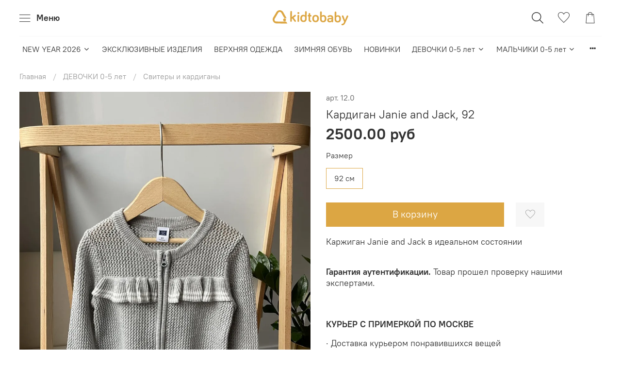

--- FILE ---
content_type: text/html; charset=utf-8
request_url: https://www.kidtobabyshop.ru/product/kofta-janni-and-jack
body_size: 60364
content:
<!DOCTYPE html>
<html
  style="
    --color-btn-bg:#DCA643;
--color-btn-bg-is-dark:true;
--bg:#ffffff;
--bg-is-dark:false;

--color-text: var(--color-text-dark);
--color-text-minor-shade: var(--color-text-dark-minor-shade);
--color-text-major-shade: var(--color-text-dark-major-shade);
--color-text-half-shade: var(--color-text-dark-half-shade);

--color-notice-warning-is-dark:false;
--color-notice-success-is-dark:false;
--color-notice-error-is-dark:false;
--color-notice-info-is-dark:false;
--color-form-controls-bg:var(--bg);
--color-form-controls-bg-disabled:var(--bg-minor-shade);
--color-form-controls-border-color:var(--bg-half-shade);
--color-form-controls-color:var(--color-text);
--is-editor:false;


  "
  >
  <head><meta data-config="{&quot;product_id&quot;:175847042}" name="page-config" content="" /><meta data-config="{&quot;money_with_currency_format&quot;:{&quot;delimiter&quot;:&quot;&quot;,&quot;separator&quot;:&quot;.&quot;,&quot;format&quot;:&quot;%n %u&quot;,&quot;unit&quot;:&quot;руб&quot;,&quot;show_price_without_cents&quot;:0},&quot;currency_code&quot;:&quot;RUR&quot;,&quot;currency_iso_code&quot;:&quot;RUB&quot;,&quot;default_currency&quot;:{&quot;title&quot;:&quot;Российский рубль&quot;,&quot;code&quot;:&quot;RUR&quot;,&quot;rate&quot;:1.0,&quot;format_string&quot;:&quot;%n %u&quot;,&quot;unit&quot;:&quot;руб&quot;,&quot;price_separator&quot;:null,&quot;is_default&quot;:true,&quot;price_delimiter&quot;:null,&quot;show_price_with_delimiter&quot;:null,&quot;show_price_without_cents&quot;:null},&quot;facebook&quot;:{&quot;pixelActive&quot;:true,&quot;currency_code&quot;:&quot;RUB&quot;,&quot;use_variants&quot;:true},&quot;vk&quot;:{&quot;pixel_active&quot;:null,&quot;price_list_id&quot;:null},&quot;new_ya_metrika&quot;:true,&quot;ecommerce_data_container&quot;:&quot;dataLayer&quot;,&quot;common_js_version&quot;:null,&quot;vue_ui_version&quot;:null,&quot;feedback_captcha_enabled&quot;:&quot;1&quot;,&quot;account_id&quot;:783435,&quot;hide_items_out_of_stock&quot;:true,&quot;forbid_order_over_existing&quot;:true,&quot;minimum_items_price&quot;:null,&quot;enable_comparison&quot;:true,&quot;locale&quot;:&quot;ru&quot;,&quot;client_group&quot;:null,&quot;consent_to_personal_data&quot;:{&quot;active&quot;:false,&quot;obligatory&quot;:true,&quot;description&quot;:&quot;Настоящим подтверждаю, что я ознакомлен и согласен с условиями \u003ca href=&#39;/page/oferta&#39; target=&#39;blank&#39;\u003eоферты и политики конфиденциальности\u003c/a\u003e.&quot;},&quot;recaptcha_key&quot;:&quot;6LfXhUEmAAAAAOGNQm5_a2Ach-HWlFKD3Sq7vfFj&quot;,&quot;recaptcha_key_v3&quot;:&quot;6LcZi0EmAAAAAPNov8uGBKSHCvBArp9oO15qAhXa&quot;,&quot;yandex_captcha_key&quot;:&quot;ysc1_ec1ApqrRlTZTXotpTnO8PmXe2ISPHxsd9MO3y0rye822b9d2&quot;,&quot;checkout_float_order_content_block&quot;:false,&quot;available_products_characteristics_ids&quot;:null,&quot;sber_id_app_id&quot;:&quot;5b5a3c11-72e5-4871-8649-4cdbab3ba9a4&quot;,&quot;theme_generation&quot;:4,&quot;quick_checkout_captcha_enabled&quot;:false,&quot;max_order_lines_count&quot;:500,&quot;sber_bnpl_min_amount&quot;:1000,&quot;sber_bnpl_max_amount&quot;:150000,&quot;counter_settings&quot;:{&quot;data_layer_name&quot;:&quot;dataLayer&quot;,&quot;new_counters_setup&quot;:false,&quot;add_to_cart_event&quot;:true,&quot;remove_from_cart_event&quot;:true,&quot;add_to_wishlist_event&quot;:true},&quot;site_setting&quot;:{&quot;show_cart_button&quot;:true,&quot;show_service_button&quot;:false,&quot;show_marketplace_button&quot;:false,&quot;show_quick_checkout_button&quot;:false},&quot;warehouses&quot;:[],&quot;captcha_type&quot;:&quot;google&quot;,&quot;human_readable_urls&quot;:false}" name="shop-config" content="" /><meta name='js-evnvironment' content='production' /><meta name='default-locale' content='ru' /><meta name='insales-redefined-api-methods' content="[]" /><script type="text/javascript" src="https://static.insales-cdn.com/assets/static-versioned/v3.72/static/libs/lodash/4.17.21/lodash.min.js"></script>
<!--InsalesCounter -->
<script type="text/javascript">
(function() {
  if (typeof window.__insalesCounterId !== 'undefined') {
    return;
  }

  try {
    Object.defineProperty(window, '__insalesCounterId', {
      value: 783435,
      writable: true,
      configurable: true
    });
  } catch (e) {
    console.error('InsalesCounter: Failed to define property, using fallback:', e);
    window.__insalesCounterId = 783435;
  }

  if (typeof window.__insalesCounterId === 'undefined') {
    console.error('InsalesCounter: Failed to set counter ID');
    return;
  }

  let script = document.createElement('script');
  script.async = true;
  script.src = '/javascripts/insales_counter.js?7';
  let firstScript = document.getElementsByTagName('script')[0];
  firstScript.parentNode.insertBefore(script, firstScript);
})();
</script>
<!-- /InsalesCounter -->
    <script type="text/javascript">
      (function() {
        (function(w,c){w[c]=w[c]||function(){(w[c].q=w[c].q||[]).push(arguments)};})(window,'convead');

function ready(fn) {
  if (document.readyState != 'loading'){
    fn();
  } else {
    document.addEventListener('DOMContentLoaded', fn);
  }
}

function ajaxRequest(url, success, fail, complete) {
  success = success || function() {};
  fail = fail || function() {};
  complete = complete || function() {};
  const xhr = new XMLHttpRequest()
  xhr.open('GET', url, true);
  xhr.setRequestHeader('Content-type', 'application/json; charset=utf-8');
  xhr.onreadystatechange = function() {
    if (xhr.readyState == 4) {
      if (xhr.status == 200) {
        var data;
        try {
          data = JSON.parse(xhr.responseText)
        } catch (e) {
          console.warn(e)
        }
        success(data);
        complete(xhr);
      } else {
        fail(xhr);
        complete(xhr);
      }
    }
  }
  xhr.send();
}

ready(function(){
  
  function set_current_cart_info() {
    ConveadCookies.set('convead_cart_info', JSON.stringify({
      count: window.convead_cart_info.items_count, 
      price: window.convead_cart_info.items_price
    }), {path: '/'}); 
  }

  function is_success_order_page() {
    var regex = new RegExp('^/orders/');
    return regex.exec(window.location.pathname) != null;
  }

  function update_cart_legacy(callback) {
    // Update cart
    var json = ConveadCookies.get('convead_cart_info')
    var current_cart_info = (json && JSON.parse(json)) || null;
    var insales_cart_items = [];
    
    ajaxRequest('/cart_items.json', function (cart) {
      if (!cart) return

      for (var order_line of cart.order_lines) {
        insales_cart_items.push({
          product_id: order_line.product_id,
          qnt: order_line.quantity,
          price: order_line.sale_price
        });
      };
      window.convead_cart_info = {
        items_count: cart.items_count,
        items_price: cart.items_price,
        items: insales_cart_items
      };
      if (current_cart_info == null) {
        set_current_cart_info(); 
      } else {
        if ((current_cart_info.count != window.convead_cart_info.items_count) || (current_cart_info.price != window.convead_cart_info.items_price)) {
          set_current_cart_info();
          if (!is_success_order_page()) {
            window.convead('event', 'update_cart', {items: window.convead_cart_info.items});
          }
        }
      }

    }, null, callback);
  }

  function update_cart_common() {
    var skipFirst = true;
    var send_cart = function($data) {
      var items = [];
      for (var k in $data.order_lines) {
        var offer = $data.order_lines[k];
        items.push({
          product_id: offer.product_id,
          qnt: offer.quantity,
          price: offer.sale_price
        });
      }
      window.convead('event', 'update_cart', {items: items});
    }
    Events('onCart_Update').subscribe(function( $data ) {
      if (skipFirst) skipFirst = false;
      else {
        send_cart($data);
      }
    })
    Events('addToCart').subscribe(function() {
      new InSales.Cart({ draw: function( $data ) {
        send_cart($data);
      } })
    })
  }

  function send_view_product() {
    if (typeof(window.convead_product_info) == 'undefined') return;

    window.convead('event', 'view_product', window.convead_product_info);
  }

  function send_link() {
    window.convead('event', 'link', {}, window.ConveadSettings.visitor_info);
  }

  // Initialize Convead settings
  window.ConveadSettings = window.ConveadSettings || {};
  window.ConveadSettings.app_key = 'e3a23f74ac84b61f932e89c624a2d3ce';
  window.ConveadSettings.onload = function() {
    if (typeof window.Events === 'function') {
      update_cart_common();
      send_view_product();
    } else {
      // Must call update cart event before link event when it is legacy api
      window.ConveadSettings.disable_auto_event_link = true;
      update_cart_legacy(function() {
        send_link();
        send_view_product();
      });
    }
  }

  // Get current visitor info
  ajaxRequest(
    "/client_account/contacts.json",
    function(data, textStatus) {
      if (data && data.status == 'ok') {
        window.ConveadSettings.visitor_uid = data.client.id;
        if (typeof window.ConveadSettings.visitor_info == 'undefined') window.ConveadSettings.visitor_info = {};
        window.ConveadSettings.visitor_info.first_name = data.client.name;
        window.ConveadSettings.visitor_info.last_name = data.client.surname;
        window.ConveadSettings.visitor_info.email = data.client.email;
        window.ConveadSettings.visitor_info.phone = data.client.phone;
      }
    },
    null,
    function() {
      (function(d){var ts = (+new Date()/86400000|0)*86400;var s = d.createElement('script');s.type = 'text/javascript';s.async = true;s.charset = 'utf-8';s.src = 'https://tracker.convead.io/widgets/'+ts+'/widget-e3a23f74ac84b61f932e89c624a2d3ce.js';var x = d.getElementsByTagName('script')[0];x.parentNode.insertBefore(s, x);})(document);
    }
  );

});

      })();
    </script>


    <!-- meta -->
<meta charset="UTF-8" /><title>Кардиган Janie and Jack, 92 - брендовые детские товары купить по выгодной цене | kidtobabyshop.ru</title><meta name="description" content="Предлагаем купить Кардиган Janie and Jack, 92.
Цена - 2500 руб. Быстрая доставка.
☎️ 
Смотрите все товары в разделе «Девочка 92»
">
<meta data-config="{&quot;static-versioned&quot;: &quot;1.38&quot;}" name="theme-meta-data" content="">
<meta name="robots" content="index,follow" />
<meta http-equiv="X-UA-Compatible" content="IE=edge,chrome=1" />
<meta name="viewport" content="width=device-width, initial-scale=1.0" />
<meta name="SKYPE_TOOLBAR" content="SKYPE_TOOLBAR_PARSER_COMPATIBLE" />
<meta name="format-detection" content="telephone=no">

<!-- canonical url--><link rel="canonical" href="https://www.kidtobabyshop.ru/product/kofta-janni-and-jack"/>


<!-- rss feed-->
    <meta property="og:title" content="Кардиган Janie and Jack, 92">
    <meta property="og:type" content="website">
    <meta property="og:url" content="https://www.kidtobabyshop.ru/product/kofta-janni-and-jack">

    
      <meta property="og:image" content="https://static.insales-cdn.com/images/products/1/7137/490560481/IMG_9094.jpg">
    




<!-- icons-->
<link rel="icon" type="image/png" sizes="16x16" href="https://static.insales-cdn.com/assets/1/1050/1860634/1764848888/favicon.png" /><style media="screen">
  @supports (content-visibility: hidden) {
    body:not(.settings_loaded) {
      content-visibility: hidden;
    }
  }
  @supports not (content-visibility: hidden) {
    body:not(.settings_loaded) {
      visibility: hidden;
    }
  }
</style>

<meta name="facebook-domain-verification" content="uhmogmv8w05r2wblt1p1nelmjsrq7z" />
<meta name="yandex-verification" content="52e891416e662898" />

  <meta name='product-id' content='175847042' />
</head>
  <body data-multi-lang="false" data-theme-template="product" data-sidebar-type="normal" data-sidebar-position="left">
    <div class="preloader">
      <div class="lds-ellipsis"><div></div><div></div><div></div><div></div></div>
    </div>
    <noscript>
<div class="njs-alert-overlay">
  <div class="njs-alert-wrapper">
    <div class="njs-alert">
      <p></p>
    </div>
  </div>
</div>
</noscript>

    <div class="page_layout page_layout-clear ">
      <header>
      
        <div
  class="layout widget-type_widget_v4_header_3_cfff3a79096a9a4ed9608b465b4b3913"
  style="--bage-bg:#DCA643; --bage-bg-is-dark:true; --bage-bg-minor-shade:#e1b15a; --bage-bg-minor-shade-is-light:true; --bage-bg-major-shade:#e5bd72; --bage-bg-major-shade-is-light:true; --bage-bg-half-shade:#f2dfba; --bage-bg-half-shade-is-light:true; --logo-img:'https://static.insales-cdn.com/files/1/8017/104660817/original/logo.svg'; --logo-max-width:230px; --catalog-location:show-immediately; --hide-catalog:false; --hide-language:true; --hide-compare:true; --hide-personal:true; --mobile-panel-right-btn:cart; --social-img-1:'https://static.insales-cdn.com/files/1/2072/19752984/original/vk.svg'; --social-img-2:'https://static.insales-cdn.com/files/1/2075/19752987/original/telegram.svg'; --layout-wide-bg:false; --layout-pt:1vw; --layout-pb:1vw; --layout-content-max-width:1408px; --layout-wide-content:false; --hide-desktop:false; --hide-mobile:false;"
  data-widget-drop-item-id="33594605"
  
  >
  <div class="layout__content">
    










<div class="header header_no-languages">
  <div class="header__content">
    <div class="header__area-show-menu">
      <button type="button" class="button button_size-s header__show-menu-btn js-show-side-panel">
        <span class="icon icon-bars"></span>
        <span class="header__show-menu-text">Меню</span>
      </button>
    </div>

    <div class="header__area-logo">
      
  
    
      <a href=" / " class="header__logo">
        <img src="https://static.insales-cdn.com/files/1/8017/104660817/original/logo.svg" alt="kidtobabyshop.ru" title="kidtobabyshop.ru" />
      </a>
    
  

    </div>

    <div class="header__area-controls">
      
  <div class="header__search">
    <form action="/search" method="get" class="header__search-form">
      <input type="text" autocomplete="off" class="form-control form-control_size-l header__search-field rees46-instant-search" name="q" value="" placeholder="Поиск" />
      <input type="hidden" name="lang" value="ru">
    </form>
    <button type="button" class="header__search-btn js-show-search">
      <span class="icon icon-search _show"></span>
      <span class="icon icon-times _hide"></span>
    </button>
  </div>


      

      

      
      <a href="/favorites" class="header__control-btn header__favorite">
        <span class="icon icon-favorites">
          <span class="header__control-bage favorites-empty" data-ui-favorites-counter>0</span>
        </span>
      </a>
      

      <a href="/cart_items" class="header__control-btn header__cart">
        <span class="icon icon-cart">
          <span class="header__control-bage cart-empty" data-cart-positions-count></span>
        </span>
      </a>

      
        <a href="tel:+79167597962" class="header__control-btn header__mobile-phone">
          <span class="icon icon-phone"></span>
        </a>
      

      
  


    </div>

    <div class="header__area-collections">
      
  
  

  

  
  

  <div class="header__collections-head">Каталог</div>

  <ul class="header__collections js-cut-list-collections" data-navigation>
    
    
      
      
      

      
      

      
      

      
        

        

        <li class="header__collections-item" data-navigation-item>
          <div class="header__collections-controls">
            <a href="/collection/new-year-2025" class="header__collections-link  with-arrow" data-navigation-link="/collection/new-year-2025" >
              NEW YEAR 2026

              
                <span class="icon icon-angle-down"></span>
              
            </a>

            
              <button class="button button_size-s header__collections-show-submenu-btn js-show-touch-submenu" type="button">
              <span class="icon icon-angle-down"></span>
            </button>
            
          </div>

          
            <ul class="header__collections-submenu" data-navigation-submenu>
              <div class="header__collections-submenu-content">
          

          

          
      
      
    
      
      
      

      
      

      
      

      
        

        

        <li class="header__collections-item" data-navigation-item>
          <div class="header__collections-controls">
            <a href="/collection/naryadnye-platya" class="header__collections-link " data-navigation-link="/collection/naryadnye-platya" >
              Для девочек

              
            </a>

            
          </div>

          

          

          
            </li>
          
      
      
    
      
      
      

      
      

      
      

      
        

        

        <li class="header__collections-item" data-navigation-item>
          <div class="header__collections-controls">
            <a href="/collection/dlya-malchikov" class="header__collections-link " data-navigation-link="/collection/dlya-malchikov" >
              Для мальчиков

              
            </a>

            
          </div>

          

          

          
            </li>
          
      
      
    
      
      
      

      
      

      
      

      
        

        

        <li class="header__collections-item" data-navigation-item>
          <div class="header__collections-controls">
            <a href="/collection/platya-2" class="header__collections-link " data-navigation-link="/collection/platya-2" >
              платья

              
            </a>

            
          </div>

          

          

          
            </li>
          
      
      
    
      
      
      

      
      

      
      

      
        

        
          
            
              </div>
            </ul>
          

          </li>
        

        <li class="header__collections-item" data-navigation-item>
          <div class="header__collections-controls">
            <a href="/collection/eksklyuzivnye-izdeliya" class="header__collections-link " data-navigation-link="/collection/eksklyuzivnye-izdeliya" >
              ЭКСКЛЮЗИВНЫЕ ИЗДЕЛИЯ

              
            </a>

            
          </div>

          

          

          
            </li>
          
      
      
    
      
      
      

      
      

      
      

      
        

        

        <li class="header__collections-item" data-navigation-item>
          <div class="header__collections-controls">
            <a href="/collection/verhnyaya-odezhda-0f00c8" class="header__collections-link " data-navigation-link="/collection/verhnyaya-odezhda-0f00c8" >
              ВЕРХНЯЯ ОДЕЖДА

              
            </a>

            
          </div>

          

          

          
            </li>
          
      
      
    
      
      
      

      
      

      
      

      
        

        

        <li class="header__collections-item" data-navigation-item>
          <div class="header__collections-controls">
            <a href="/collection/zimnyaya-obuv" class="header__collections-link " data-navigation-link="/collection/zimnyaya-obuv" >
              ЗИМНЯЯ ОБУВЬ

              
            </a>

            
          </div>

          

          

          
            </li>
          
      
      
    
      
      
      

      
      

      
      

      
        

        

        <li class="header__collections-item" data-navigation-item>
          <div class="header__collections-controls">
            <a href="/collection/novinki" class="header__collections-link " data-navigation-link="/collection/novinki" >
              НОВИНКИ

              
            </a>

            
          </div>

          

          

          
            </li>
          
      
      
    
      
      
      

      
      

      
      

      
        

        

        <li class="header__collections-item" data-navigation-item>
          <div class="header__collections-controls">
            <a href="/collection/devochki-1-5" class="header__collections-link  with-arrow" data-navigation-link="/collection/devochki-1-5" >
              ДЕВОЧКИ 0-5 лет

              
                <span class="icon icon-angle-down"></span>
              
            </a>

            
              <button class="button button_size-s header__collections-show-submenu-btn js-show-touch-submenu" type="button">
              <span class="icon icon-angle-down"></span>
            </button>
            
          </div>

          
            <ul class="header__collections-submenu" data-navigation-submenu>
              <div class="header__collections-submenu-content">
          

          

          
      
      
    
      
      
      

      
      

      
      

      
        

        

        <li class="header__collections-item" data-navigation-item>
          <div class="header__collections-controls">
            <a href="/collection/verhnyaya-odezhda-2" class="header__collections-link  with-arrow" data-navigation-link="/collection/verhnyaya-odezhda-2" >
              Верхняя одежда

              
                <span class="icon icon-angle-down"></span>
              
            </a>

            
              <button class="button button_size-s header__collections-show-submenu-btn js-show-touch-submenu" type="button">
              <span class="icon icon-angle-down"></span>
            </button>
            
          </div>

          
            <ul class="header__collections-submenu" data-navigation-submenu>
              <div class="header__collections-submenu-content">
          

          

          
      
      
    
      
      
      

      
      

      
      

      
        

        

        <li class="header__collections-item" data-navigation-item>
          <div class="header__collections-controls">
            <a href="/collection/zimnyaya-odezhda-2" class="header__collections-link " data-navigation-link="/collection/zimnyaya-odezhda-2" >
              Зимняя одежда

              
            </a>

            
          </div>

          

          

          
            </li>
          
      
      
    
      
      
      

      
      

      
      

      
        

        

        <li class="header__collections-item" data-navigation-item>
          <div class="header__collections-controls">
            <a href="/collection/katalog-3-58fa03" class="header__collections-link " data-navigation-link="/collection/katalog-3-58fa03" >
              Демисезон

              
            </a>

            
          </div>

          

          

          
            </li>
          
      
      
    
      
      
      

      
      

      
      

      
        

        

        <li class="header__collections-item" data-navigation-item>
          <div class="header__collections-controls">
            <a href="/collection/palto" class="header__collections-link " data-navigation-link="/collection/palto" >
              Пальто

              
            </a>

            
          </div>

          

          

          
            </li>
          
      
      
    
      
      
      

      
      

      
      

      
        

        

        <li class="header__collections-item" data-navigation-item>
          <div class="header__collections-controls">
            <a href="/collection/vetrovki-i-plaschi" class="header__collections-link " data-navigation-link="/collection/vetrovki-i-plaschi" >
              Ветровки и плащи

              
            </a>

            
          </div>

          

          

          
            </li>
          
      
      
    
      
      
      

      
      

      
      

      
        

        

        <li class="header__collections-item" data-navigation-item>
          <div class="header__collections-controls">
            <a href="/collection/zhilety" class="header__collections-link " data-navigation-link="/collection/zhilety" >
              Жилеты

              
            </a>

            
          </div>

          

          

          
            </li>
          
      
      
    
      
      
      

      
      

      
      

      
        

        

        <li class="header__collections-item" data-navigation-item>
          <div class="header__collections-controls">
            <a href="/collection/termo-i-flis-2" class="header__collections-link " data-navigation-link="/collection/termo-i-flis-2" >
              Термо и флис

              
            </a>

            
          </div>

          

          

          
            </li>
          
      
      
    
      
      
      

      
      

      
      

      
        

        
          
            
              </div>
            </ul>
          

          </li>
        

        <li class="header__collections-item" data-navigation-item>
          <div class="header__collections-controls">
            <a href="/collection/platya" class="header__collections-link  with-arrow" data-navigation-link="/collection/platya" >
              Платья

              
                <span class="icon icon-angle-down"></span>
              
            </a>

            
              <button class="button button_size-s header__collections-show-submenu-btn js-show-touch-submenu" type="button">
              <span class="icon icon-angle-down"></span>
            </button>
            
          </div>

          
            <ul class="header__collections-submenu" data-navigation-submenu>
              <div class="header__collections-submenu-content">
          

          

          
      
      
    
      
      
      

      
      

      
      

      
        

        

        <li class="header__collections-item" data-navigation-item>
          <div class="header__collections-controls">
            <a href="/collection/naryadnye" class="header__collections-link " data-navigation-link="/collection/naryadnye" >
              Нарядные

              
            </a>

            
          </div>

          

          

          
            </li>
          
      
      
    
      
      
      

      
      

      
      

      
        

        

        <li class="header__collections-item" data-navigation-item>
          <div class="header__collections-controls">
            <a href="/collection/povsednevnye" class="header__collections-link " data-navigation-link="/collection/povsednevnye" >
              Повседневные

              
            </a>

            
          </div>

          

          

          
            </li>
          
      
      
    
      
      
      

      
      

      
      

      
        

        

        <li class="header__collections-item" data-navigation-item>
          <div class="header__collections-controls">
            <a href="/collection/letnie" class="header__collections-link " data-navigation-link="/collection/letnie" >
              Летние

              
            </a>

            
          </div>

          

          

          
            </li>
          
      
      
    
      
      
      

      
      

      
      

      
        

        
          
            
              </div>
            </ul>
          

          </li>
        

        <li class="header__collections-item" data-navigation-item>
          <div class="header__collections-controls">
            <a href="/collection/svitery-i-kardigany" class="header__collections-link " data-navigation-link="/collection/svitery-i-kardigany" >
              Свитеры и кардиганы

              
            </a>

            
          </div>

          

          

          
            </li>
          
      
      
    
      
      
      

      
      

      
      

      
        

        

        <li class="header__collections-item" data-navigation-item>
          <div class="header__collections-controls">
            <a href="/collection/komplekty-i-kombinezony-2" class="header__collections-link " data-navigation-link="/collection/komplekty-i-kombinezony-2" >
              Комплекты и комбинезоны

              
            </a>

            
          </div>

          

          

          
            </li>
          
      
      
    
      
      
      

      
      

      
      

      
        

        

        <li class="header__collections-item" data-navigation-item>
          <div class="header__collections-controls">
            <a href="/collection/bluzki-i-rubashki" class="header__collections-link " data-navigation-link="/collection/bluzki-i-rubashki" >
              Рубашки и футболки

              
            </a>

            
          </div>

          

          

          
            </li>
          
      
      
    
      
      
      

      
      

      
      

      
        

        

        <li class="header__collections-item" data-navigation-item>
          <div class="header__collections-controls">
            <a href="/collection/bryuki-i-djinci" class="header__collections-link " data-navigation-link="/collection/bryuki-i-djinci" >
              Брюки и джинсы

              
            </a>

            
          </div>

          

          

          
            </li>
          
      
      
    
      
      
      

      
      

      
      

      
        

        

        <li class="header__collections-item" data-navigation-item>
          <div class="header__collections-controls">
            <a href="/collection/obuv-2" class="header__collections-link  with-arrow" data-navigation-link="/collection/obuv-2" >
              Обувь

              
                <span class="icon icon-angle-down"></span>
              
            </a>

            
              <button class="button button_size-s header__collections-show-submenu-btn js-show-touch-submenu" type="button">
              <span class="icon icon-angle-down"></span>
            </button>
            
          </div>

          
            <ul class="header__collections-submenu" data-navigation-submenu>
              <div class="header__collections-submenu-content">
          

          

          
      
      
    
      
      
      

      
      

      
      

      
        

        

        <li class="header__collections-item" data-navigation-item>
          <div class="header__collections-controls">
            <a href="/collection/botinki-i-sapogi-2" class="header__collections-link " data-navigation-link="/collection/botinki-i-sapogi-2" >
              Ботинки и сапоги

              
            </a>

            
          </div>

          

          

          
            </li>
          
      
      
    
      
      
      

      
      

      
      

      
        

        

        <li class="header__collections-item" data-navigation-item>
          <div class="header__collections-controls">
            <a href="/collection/krossovki-i-kedy" class="header__collections-link " data-navigation-link="/collection/krossovki-i-kedy" >
              Кроссовки и кеды

              
            </a>

            
          </div>

          

          

          
            </li>
          
      
      
    
      
      
      

      
      

      
      

      
        

        

        <li class="header__collections-item" data-navigation-item>
          <div class="header__collections-controls">
            <a href="/collection/katalog-3-14d10d" class="header__collections-link " data-navigation-link="/collection/katalog-3-14d10d" >
              Туфли

              
            </a>

            
          </div>

          

          

          
            </li>
          
      
      
    
      
      
      

      
      

      
      

      
        

        

        <li class="header__collections-item" data-navigation-item>
          <div class="header__collections-controls">
            <a href="/collection/bosonojki" class="header__collections-link " data-navigation-link="/collection/bosonojki" >
              Босоножки

              
            </a>

            
          </div>

          

          

          
            </li>
          
      
      
    
      
      
      

      
      

      
      

      
        

        

        <li class="header__collections-item" data-navigation-item>
          <div class="header__collections-controls">
            <a href="/collection/shlepantsy" class="header__collections-link " data-navigation-link="/collection/shlepantsy" >
              Шлепанцы

              
            </a>

            
          </div>

          

          

          
            </li>
          
      
      
    
      
      
      

      
      

      
      

      
        

        
          
            
              </div>
            </ul>
          

          </li>
        

        <li class="header__collections-item" data-navigation-item>
          <div class="header__collections-controls">
            <a href="/collection/yubki" class="header__collections-link " data-navigation-link="/collection/yubki" >
              Юбки

              
            </a>

            
          </div>

          

          

          
            </li>
          
      
      
    
      
      
      

      
      

      
      

      
        

        

        <li class="header__collections-item" data-navigation-item>
          <div class="header__collections-controls">
            <a href="/collection/bodi-3" class="header__collections-link " data-navigation-link="/collection/bodi-3" >
              Боди и ромперы

              
            </a>

            
          </div>

          

          

          
            </li>
          
      
      
    
      
      
      

      
      

      
      

      
        

        

        <li class="header__collections-item" data-navigation-item>
          <div class="header__collections-controls">
            <a href="/collection/shapki-i-sharfi" class="header__collections-link " data-navigation-link="/collection/shapki-i-sharfi" >
              Шапки и шарфы

              
            </a>

            
          </div>

          

          

          
            </li>
          
      
      
    
      
      
      

      
      

      
      

      
        

        

        <li class="header__collections-item" data-navigation-item>
          <div class="header__collections-controls">
            <a href="/collection/varezhki-i-perchatki" class="header__collections-link " data-navigation-link="/collection/varezhki-i-perchatki" >
              Варежки и перчатки

              
            </a>

            
          </div>

          

          

          
            </li>
          
      
      
    
      
      
      

      
      

      
      

      
        

        

        <li class="header__collections-item" data-navigation-item>
          <div class="header__collections-controls">
            <a href="/collection/kolgotki-i-noski" class="header__collections-link " data-navigation-link="/collection/kolgotki-i-noski" >
              Колготки и носки

              
            </a>

            
          </div>

          

          

          
            </li>
          
      
      
    
      
      
      

      
      

      
      

      
        

        

        <li class="header__collections-item" data-navigation-item>
          <div class="header__collections-controls">
            <a href="/collection/aksessuari" class="header__collections-link  with-arrow" data-navigation-link="/collection/aksessuari" >
              Аксессуары

              
                <span class="icon icon-angle-down"></span>
              
            </a>

            
              <button class="button button_size-s header__collections-show-submenu-btn js-show-touch-submenu" type="button">
              <span class="icon icon-angle-down"></span>
            </button>
            
          </div>

          
            <ul class="header__collections-submenu" data-navigation-submenu>
              <div class="header__collections-submenu-content">
          

          

          
      
      
    
      
      
      

      
      

      
      

      
        

        

        <li class="header__collections-item" data-navigation-item>
          <div class="header__collections-controls">
            <a href="/collection/ukrasheniya" class="header__collections-link " data-navigation-link="/collection/ukrasheniya" >
              Украшения

              
            </a>

            
          </div>

          

          

          
            </li>
          
      
      
    
      
      
      

      
      

      
      

      
        

        

        <li class="header__collections-item" data-navigation-item>
          <div class="header__collections-controls">
            <a href="/collection/sumki-i-ryukzaki" class="header__collections-link " data-navigation-link="/collection/sumki-i-ryukzaki" >
              Сумки и рюкзаки

              
            </a>

            
          </div>

          

          

          
            </li>
          
      
      
    
      
      
      

      
      

      
      

      
        

        

        <li class="header__collections-item" data-navigation-item>
          <div class="header__collections-controls">
            <a href="/collection/solnechnye-ochki" class="header__collections-link " data-navigation-link="/collection/solnechnye-ochki" >
              Солнечные очки

              
            </a>

            
          </div>

          

          

          
            </li>
          
      
      
    
      
      
      

      
      

      
      

      
        

        
          
            
              </div>
            </ul>
          

          </li>
        

        <li class="header__collections-item" data-navigation-item>
          <div class="header__collections-controls">
            <a href="/collection/shorty-3" class="header__collections-link " data-navigation-link="/collection/shorty-3" >
              Шорты

              
            </a>

            
          </div>

          

          

          
            </li>
          
      
      
    
      
      
      

      
      

      
      

      
        

        

        <li class="header__collections-item" data-navigation-item>
          <div class="header__collections-controls">
            <a href="/collection/kupalniki" class="header__collections-link " data-navigation-link="/collection/kupalniki" >
              Купальники

              
            </a>

            
          </div>

          

          

          
            </li>
          
      
      
    
      
      
      

      
      

      
      

      
        

        
          
            
              </div>
            </ul>
          

          </li>
        

        <li class="header__collections-item" data-navigation-item>
          <div class="header__collections-controls">
            <a href="/collection/malchiki-1-5-let" class="header__collections-link  with-arrow" data-navigation-link="/collection/malchiki-1-5-let" >
              МАЛЬЧИКИ 0-5 лет

              
                <span class="icon icon-angle-down"></span>
              
            </a>

            
              <button class="button button_size-s header__collections-show-submenu-btn js-show-touch-submenu" type="button">
              <span class="icon icon-angle-down"></span>
            </button>
            
          </div>

          
            <ul class="header__collections-submenu" data-navigation-submenu>
              <div class="header__collections-submenu-content">
          

          

          
      
      
    
      
      
      

      
      

      
      

      
        

        

        <li class="header__collections-item" data-navigation-item>
          <div class="header__collections-controls">
            <a href="/collection/verhnyaya-odezhda" class="header__collections-link  with-arrow" data-navigation-link="/collection/verhnyaya-odezhda" >
              Верхняя одежда

              
                <span class="icon icon-angle-down"></span>
              
            </a>

            
              <button class="button button_size-s header__collections-show-submenu-btn js-show-touch-submenu" type="button">
              <span class="icon icon-angle-down"></span>
            </button>
            
          </div>

          
            <ul class="header__collections-submenu" data-navigation-submenu>
              <div class="header__collections-submenu-content">
          

          

          
      
      
    
      
      
      

      
      

      
      

      
        

        

        <li class="header__collections-item" data-navigation-item>
          <div class="header__collections-controls">
            <a href="/collection/zimnyaya-odezhda-f83b69" class="header__collections-link " data-navigation-link="/collection/zimnyaya-odezhda-f83b69" >
              Зимняя одежда

              
            </a>

            
          </div>

          

          

          
            </li>
          
      
      
    
      
      
      

      
      

      
      

      
        

        

        <li class="header__collections-item" data-navigation-item>
          <div class="header__collections-controls">
            <a href="/collection/demisezon" class="header__collections-link " data-navigation-link="/collection/demisezon" >
              Демисезон

              
            </a>

            
          </div>

          

          

          
            </li>
          
      
      
    
      
      
      

      
      

      
      

      
        

        

        <li class="header__collections-item" data-navigation-item>
          <div class="header__collections-controls">
            <a href="/collection/palto-2" class="header__collections-link " data-navigation-link="/collection/palto-2" >
              Пальто

              
            </a>

            
          </div>

          

          

          
            </li>
          
      
      
    
      
      
      

      
      

      
      

      
        

        

        <li class="header__collections-item" data-navigation-item>
          <div class="header__collections-controls">
            <a href="/collection/katalog-3-f02741" class="header__collections-link " data-navigation-link="/collection/katalog-3-f02741" >
              Ветровки и плащи

              
            </a>

            
          </div>

          

          

          
            </li>
          
      
      
    
      
      
      

      
      

      
      

      
        

        

        <li class="header__collections-item" data-navigation-item>
          <div class="header__collections-controls">
            <a href="/collection/katalog-3-4f31fb" class="header__collections-link " data-navigation-link="/collection/katalog-3-4f31fb" >
              Жилеты

              
            </a>

            
          </div>

          

          

          
            </li>
          
      
      
    
      
      
      

      
      

      
      

      
        

        

        <li class="header__collections-item" data-navigation-item>
          <div class="header__collections-controls">
            <a href="/collection/termo-i-flis" class="header__collections-link " data-navigation-link="/collection/termo-i-flis" >
              Термо и флис

              
            </a>

            
          </div>

          

          

          
            </li>
          
      
      
    
      
      
      

      
      

      
      

      
        

        
          
            
              </div>
            </ul>
          

          </li>
        

        <li class="header__collections-item" data-navigation-item>
          <div class="header__collections-controls">
            <a href="/collection/futbolki-i-longslivi-2" class="header__collections-link " data-navigation-link="/collection/futbolki-i-longslivi-2" >
              Рубашки и футболки

              
            </a>

            
          </div>

          

          

          
            </li>
          
      
      
    
      
      
      

      
      

      
      

      
        

        

        <li class="header__collections-item" data-navigation-item>
          <div class="header__collections-controls">
            <a href="/collection/bryuki" class="header__collections-link " data-navigation-link="/collection/bryuki" >
              Брюки и джинсы

              
            </a>

            
          </div>

          

          

          
            </li>
          
      
      
    
      
      
      

      
      

      
      

      
        

        

        <li class="header__collections-item" data-navigation-item>
          <div class="header__collections-controls">
            <a href="/collection/katalog-1-8a08c0" class="header__collections-link " data-navigation-link="/collection/katalog-1-8a08c0" >
              Джемперы и кардиганы

              
            </a>

            
          </div>

          

          

          
            </li>
          
      
      
    
      
      
      

      
      

      
      

      
        

        

        <li class="header__collections-item" data-navigation-item>
          <div class="header__collections-controls">
            <a href="/collection/obuv" class="header__collections-link  with-arrow" data-navigation-link="/collection/obuv" >
              Обувь

              
                <span class="icon icon-angle-down"></span>
              
            </a>

            
              <button class="button button_size-s header__collections-show-submenu-btn js-show-touch-submenu" type="button">
              <span class="icon icon-angle-down"></span>
            </button>
            
          </div>

          
            <ul class="header__collections-submenu" data-navigation-submenu>
              <div class="header__collections-submenu-content">
          

          

          
      
      
    
      
      
      

      
      

      
      

      
        

        

        <li class="header__collections-item" data-navigation-item>
          <div class="header__collections-controls">
            <a href="/collection/botinki-i-sapogi-3" class="header__collections-link " data-navigation-link="/collection/botinki-i-sapogi-3" >
              Ботинки и сапоги

              
            </a>

            
          </div>

          

          

          
            </li>
          
      
      
    
      
      
      

      
      

      
      

      
        

        

        <li class="header__collections-item" data-navigation-item>
          <div class="header__collections-controls">
            <a href="/collection/krossovki-i-kedy-2" class="header__collections-link " data-navigation-link="/collection/krossovki-i-kedy-2" >
              Кроссовки и кеды

              
            </a>

            
          </div>

          

          

          
            </li>
          
      
      
    
      
      
      

      
      

      
      

      
        

        

        <li class="header__collections-item" data-navigation-item>
          <div class="header__collections-controls">
            <a href="/collection/tufli" class="header__collections-link " data-navigation-link="/collection/tufli" >
              Туфли

              
            </a>

            
          </div>

          

          

          
            </li>
          
      
      
    
      
      
      

      
      

      
      

      
        

        

        <li class="header__collections-item" data-navigation-item>
          <div class="header__collections-controls">
            <a href="/collection/sandalii" class="header__collections-link " data-navigation-link="/collection/sandalii" >
              Сандалии

              
            </a>

            
          </div>

          

          

          
            </li>
          
      
      
    
      
      
      

      
      

      
      

      
        

        

        <li class="header__collections-item" data-navigation-item>
          <div class="header__collections-controls">
            <a href="/collection/katalog-3-6f44bb" class="header__collections-link " data-navigation-link="/collection/katalog-3-6f44bb" >
              Шлепанцы

              
            </a>

            
          </div>

          

          

          
            </li>
          
      
      
    
      
      
      

      
      

      
      

      
        

        
          
            
              </div>
            </ul>
          

          </li>
        

        <li class="header__collections-item" data-navigation-item>
          <div class="header__collections-controls">
            <a href="/collection/pidzhaki-i-kostyumy" class="header__collections-link " data-navigation-link="/collection/pidzhaki-i-kostyumy" >
              Пиджаки и костюмы

              
            </a>

            
          </div>

          

          

          
            </li>
          
      
      
    
      
      
      

      
      

      
      

      
        

        

        <li class="header__collections-item" data-navigation-item>
          <div class="header__collections-controls">
            <a href="/collection/komplekty-i-kombinezony" class="header__collections-link " data-navigation-link="/collection/komplekty-i-kombinezony" >
              Комплекты и комбинезоны

              
            </a>

            
          </div>

          

          

          
            </li>
          
      
      
    
      
      
      

      
      

      
      

      
        

        

        <li class="header__collections-item" data-navigation-item>
          <div class="header__collections-controls">
            <a href="/collection/shorty" class="header__collections-link " data-navigation-link="/collection/shorty" >
              Шорты

              
            </a>

            
          </div>

          

          

          
            </li>
          
      
      
    
      
      
      

      
      

      
      

      
        

        

        <li class="header__collections-item" data-navigation-item>
          <div class="header__collections-controls">
            <a href="/collection/aksessuary-3" class="header__collections-link " data-navigation-link="/collection/aksessuary-3" >
              Шапки и шарфы

              
            </a>

            
          </div>

          

          

          
            </li>
          
      
      
    
      
      
      

      
      

      
      

      
        

        

        <li class="header__collections-item" data-navigation-item>
          <div class="header__collections-controls">
            <a href="/collection/aksessuary-cc9e96" class="header__collections-link " data-navigation-link="/collection/aksessuary-cc9e96" >
              Аксессуары

              
            </a>

            
          </div>

          

          

          
            </li>
          
      
      
    
      
      
      

      
      

      
      

      
        

        

        <li class="header__collections-item" data-navigation-item>
          <div class="header__collections-controls">
            <a href="/collection/plyazhnaya-odezhda-2" class="header__collections-link " data-navigation-link="/collection/plyazhnaya-odezhda-2" >
              Пляжная одежда

              
            </a>

            
          </div>

          

          

          
            </li>
          
      
      
    
      
      
      

      
      

      
      

      
        

        
          
            
              </div>
            </ul>
          

          </li>
        

        <li class="header__collections-item" data-navigation-item>
          <div class="header__collections-controls">
            <a href="/collection/devochki-6-16-let" class="header__collections-link  with-arrow" data-navigation-link="/collection/devochki-6-16-let" >
              ДЕВОЧКИ 6-16 лет

              
                <span class="icon icon-angle-down"></span>
              
            </a>

            
              <button class="button button_size-s header__collections-show-submenu-btn js-show-touch-submenu" type="button">
              <span class="icon icon-angle-down"></span>
            </button>
            
          </div>

          
            <ul class="header__collections-submenu" data-navigation-submenu>
              <div class="header__collections-submenu-content">
          

          

          
      
      
    
      
      
      

      
      

      
      

      
        

        

        <li class="header__collections-item" data-navigation-item>
          <div class="header__collections-controls">
            <a href="/collection/verhnyaya-odezhda-3" class="header__collections-link  with-arrow" data-navigation-link="/collection/verhnyaya-odezhda-3" >
              Верхняя одежда

              
                <span class="icon icon-angle-down"></span>
              
            </a>

            
              <button class="button button_size-s header__collections-show-submenu-btn js-show-touch-submenu" type="button">
              <span class="icon icon-angle-down"></span>
            </button>
            
          </div>

          
            <ul class="header__collections-submenu" data-navigation-submenu>
              <div class="header__collections-submenu-content">
          

          

          
      
      
    
      
      
      

      
      

      
      

      
        

        

        <li class="header__collections-item" data-navigation-item>
          <div class="header__collections-controls">
            <a href="/collection/zimnyaya-odezhda-702943" class="header__collections-link " data-navigation-link="/collection/zimnyaya-odezhda-702943" >
              Зимняя одежда

              
            </a>

            
          </div>

          

          

          
            </li>
          
      
      
    
      
      
      

      
      

      
      

      
        

        

        <li class="header__collections-item" data-navigation-item>
          <div class="header__collections-controls">
            <a href="/collection/demisezon-3" class="header__collections-link " data-navigation-link="/collection/demisezon-3" >
              Демисезон

              
            </a>

            
          </div>

          

          

          
            </li>
          
      
      
    
      
      
      

      
      

      
      

      
        

        

        <li class="header__collections-item" data-navigation-item>
          <div class="header__collections-controls">
            <a href="/collection/palto-419587" class="header__collections-link " data-navigation-link="/collection/palto-419587" >
              Пальто

              
            </a>

            
          </div>

          

          

          
            </li>
          
      
      
    
      
      
      

      
      

      
      

      
        

        

        <li class="header__collections-item" data-navigation-item>
          <div class="header__collections-controls">
            <a href="/collection/katalog-3-ce234c" class="header__collections-link " data-navigation-link="/collection/katalog-3-ce234c" >
              Ветровки и плащи

              
            </a>

            
          </div>

          

          

          
            </li>
          
      
      
    
      
      
      

      
      

      
      

      
        

        

        <li class="header__collections-item" data-navigation-item>
          <div class="header__collections-controls">
            <a href="/collection/zhilety-3" class="header__collections-link " data-navigation-link="/collection/zhilety-3" >
              Жилеты

              
            </a>

            
          </div>

          

          

          
            </li>
          
      
      
    
      
      
      

      
      

      
      

      
        

        

        <li class="header__collections-item" data-navigation-item>
          <div class="header__collections-controls">
            <a href="/collection/termo-i-flis-3" class="header__collections-link " data-navigation-link="/collection/termo-i-flis-3" >
              Термо и флис

              
            </a>

            
          </div>

          

          

          
            </li>
          
      
      
    
      
      
      

      
      

      
      

      
        

        
          
            
              </div>
            </ul>
          

          </li>
        

        <li class="header__collections-item" data-navigation-item>
          <div class="header__collections-controls">
            <a href="/collection/platya-i-yubki-2" class="header__collections-link  with-arrow" data-navigation-link="/collection/platya-i-yubki-2" >
              Платья

              
                <span class="icon icon-angle-down"></span>
              
            </a>

            
              <button class="button button_size-s header__collections-show-submenu-btn js-show-touch-submenu" type="button">
              <span class="icon icon-angle-down"></span>
            </button>
            
          </div>

          
            <ul class="header__collections-submenu" data-navigation-submenu>
              <div class="header__collections-submenu-content">
          

          

          
      
      
    
      
      
      

      
      

      
      

      
        

        

        <li class="header__collections-item" data-navigation-item>
          <div class="header__collections-controls">
            <a href="/collection/naryadnye-2" class="header__collections-link " data-navigation-link="/collection/naryadnye-2" >
              Нарядные

              
            </a>

            
          </div>

          

          

          
            </li>
          
      
      
    
      
      
      

      
      

      
      

      
        

        

        <li class="header__collections-item" data-navigation-item>
          <div class="header__collections-controls">
            <a href="/collection/povsednevnye-2" class="header__collections-link " data-navigation-link="/collection/povsednevnye-2" >
              Повседневные

              
            </a>

            
          </div>

          

          

          
            </li>
          
      
      
    
      
      
      

      
      

      
      

      
        

        

        <li class="header__collections-item" data-navigation-item>
          <div class="header__collections-controls">
            <a href="/collection/letnie-2" class="header__collections-link " data-navigation-link="/collection/letnie-2" >
              Летние

              
            </a>

            
          </div>

          

          

          
            </li>
          
      
      
    
      
      
      

      
      

      
      

      
        

        
          
            
              </div>
            </ul>
          

          </li>
        

        <li class="header__collections-item" data-navigation-item>
          <div class="header__collections-controls">
            <a href="/collection/bluzki" class="header__collections-link " data-navigation-link="/collection/bluzki" >
              Рубашки и футболки

              
            </a>

            
          </div>

          

          

          
            </li>
          
      
      
    
      
      
      

      
      

      
      

      
        

        

        <li class="header__collections-item" data-navigation-item>
          <div class="header__collections-controls">
            <a href="/collection/dzhempery-i-kardigany-2" class="header__collections-link " data-navigation-link="/collection/dzhempery-i-kardigany-2" >
              Джемперы и кардиганы

              
            </a>

            
          </div>

          

          

          
            </li>
          
      
      
    
      
      
      

      
      

      
      

      
        

        

        <li class="header__collections-item" data-navigation-item>
          <div class="header__collections-controls">
            <a href="/collection/pidzhaki-i-kostyumy-2" class="header__collections-link " data-navigation-link="/collection/pidzhaki-i-kostyumy-2" >
              Жакеты и костюмы

              
            </a>

            
          </div>

          

          

          
            </li>
          
      
      
    
      
      
      

      
      

      
      

      
        

        

        <li class="header__collections-item" data-navigation-item>
          <div class="header__collections-controls">
            <a href="/collection/bryuki-i-leginsy" class="header__collections-link " data-navigation-link="/collection/bryuki-i-leginsy" >
              Брюки и джинсы

              
            </a>

            
          </div>

          

          

          
            </li>
          
      
      
    
      
      
      

      
      

      
      

      
        

        

        <li class="header__collections-item" data-navigation-item>
          <div class="header__collections-controls">
            <a href="/collection/obuv-3" class="header__collections-link  with-arrow" data-navigation-link="/collection/obuv-3" >
              Обувь

              
                <span class="icon icon-angle-down"></span>
              
            </a>

            
              <button class="button button_size-s header__collections-show-submenu-btn js-show-touch-submenu" type="button">
              <span class="icon icon-angle-down"></span>
            </button>
            
          </div>

          
            <ul class="header__collections-submenu" data-navigation-submenu>
              <div class="header__collections-submenu-content">
          

          

          
      
      
    
      
      
      

      
      

      
      

      
        

        

        <li class="header__collections-item" data-navigation-item>
          <div class="header__collections-controls">
            <a href="/collection/botinki-i-sapogi-6573d1" class="header__collections-link " data-navigation-link="/collection/botinki-i-sapogi-6573d1" >
              Ботинки и сапоги

              
            </a>

            
          </div>

          

          

          
            </li>
          
      
      
    
      
      
      

      
      

      
      

      
        

        

        <li class="header__collections-item" data-navigation-item>
          <div class="header__collections-controls">
            <a href="/collection/tufli-2" class="header__collections-link " data-navigation-link="/collection/tufli-2" >
              Туфли

              
            </a>

            
          </div>

          

          

          
            </li>
          
      
      
    
      
      
      

      
      

      
      

      
        

        

        <li class="header__collections-item" data-navigation-item>
          <div class="header__collections-controls">
            <a href="/collection/krossovki-i-kedy-3" class="header__collections-link " data-navigation-link="/collection/krossovki-i-kedy-3" >
              Кроссовки и кеды

              
            </a>

            
          </div>

          

          

          
            </li>
          
      
      
    
      
      
      

      
      

      
      

      
        

        

        <li class="header__collections-item" data-navigation-item>
          <div class="header__collections-controls">
            <a href="/collection/katalog-3-41c869" class="header__collections-link " data-navigation-link="/collection/katalog-3-41c869" >
              Босоножки

              
            </a>

            
          </div>

          

          

          
            </li>
          
      
      
    
      
      
      

      
      

      
      

      
        

        

        <li class="header__collections-item" data-navigation-item>
          <div class="header__collections-controls">
            <a href="/collection/shlepantsy-2" class="header__collections-link " data-navigation-link="/collection/shlepantsy-2" >
              Шлепанцы

              
            </a>

            
          </div>

          

          

          
            </li>
          
      
      
    
      
      
      

      
      

      
      

      
        

        
          
            
              </div>
            </ul>
          

          </li>
        

        <li class="header__collections-item" data-navigation-item>
          <div class="header__collections-controls">
            <a href="/collection/yubki-2" class="header__collections-link " data-navigation-link="/collection/yubki-2" >
              Юбки

              
            </a>

            
          </div>

          

          

          
            </li>
          
      
      
    
      
      
      

      
      

      
      

      
        

        

        <li class="header__collections-item" data-navigation-item>
          <div class="header__collections-controls">
            <a href="/collection/noski-i-kolgotki" class="header__collections-link " data-navigation-link="/collection/noski-i-kolgotki" >
              Носки и колготки

              
            </a>

            
          </div>

          

          

          
            </li>
          
      
      
    
      
      
      

      
      

      
      

      
        

        

        <li class="header__collections-item" data-navigation-item>
          <div class="header__collections-controls">
            <a href="/collection/aksessuary-2" class="header__collections-link " data-navigation-link="/collection/aksessuary-2" >
              Шапки и шарфы

              
            </a>

            
          </div>

          

          

          
            </li>
          
      
      
    
      
      
      

      
      

      
      

      
        

        

        <li class="header__collections-item" data-navigation-item>
          <div class="header__collections-controls">
            <a href="/collection/perchatki-i-varezhki" class="header__collections-link " data-navigation-link="/collection/perchatki-i-varezhki" >
              Перчатки и варежки

              
            </a>

            
          </div>

          

          

          
            </li>
          
      
      
    
      
      
      

      
      

      
      

      
        

        

        <li class="header__collections-item" data-navigation-item>
          <div class="header__collections-controls">
            <a href="/collection/aksessuary" class="header__collections-link  with-arrow" data-navigation-link="/collection/aksessuary" >
              Аксессуары

              
                <span class="icon icon-angle-down"></span>
              
            </a>

            
              <button class="button button_size-s header__collections-show-submenu-btn js-show-touch-submenu" type="button">
              <span class="icon icon-angle-down"></span>
            </button>
            
          </div>

          
            <ul class="header__collections-submenu" data-navigation-submenu>
              <div class="header__collections-submenu-content">
          

          

          
      
      
    
      
      
      

      
      

      
      

      
        

        

        <li class="header__collections-item" data-navigation-item>
          <div class="header__collections-controls">
            <a href="/collection/ukrasheniya-2" class="header__collections-link " data-navigation-link="/collection/ukrasheniya-2" >
              Украшения

              
            </a>

            
          </div>

          

          

          
            </li>
          
      
      
    
      
      
      

      
      

      
      

      
        

        

        <li class="header__collections-item" data-navigation-item>
          <div class="header__collections-controls">
            <a href="/collection/sumki-i-ryukzaki-2" class="header__collections-link " data-navigation-link="/collection/sumki-i-ryukzaki-2" >
              Сумки и рюкзаки

              
            </a>

            
          </div>

          

          

          
            </li>
          
      
      
    
      
      
      

      
      

      
      

      
        

        

        <li class="header__collections-item" data-navigation-item>
          <div class="header__collections-controls">
            <a href="/collection/solnechnye-ochki-2" class="header__collections-link " data-navigation-link="/collection/solnechnye-ochki-2" >
              Солнечные очки

              
            </a>

            
          </div>

          

          

          
            </li>
          
      
      
    
      
      
      

      
      

      
      

      
        

        
          
            
              </div>
            </ul>
          

          </li>
        

        <li class="header__collections-item" data-navigation-item>
          <div class="header__collections-controls">
            <a href="/collection/kupalniki-2" class="header__collections-link " data-navigation-link="/collection/kupalniki-2" >
              Пляжная одежда

              
            </a>

            
          </div>

          

          

          
            </li>
          
      
      
    
      
      
      

      
      

      
      

      
        

        

        <li class="header__collections-item" data-navigation-item>
          <div class="header__collections-controls">
            <a href="/collection/shorty-2" class="header__collections-link " data-navigation-link="/collection/shorty-2" >
              Шорты

              
            </a>

            
          </div>

          

          

          
            </li>
          
      
      
    
      
      
      

      
      

      
      

      
        

        
          
            
              </div>
            </ul>
          

          </li>
        

        <li class="header__collections-item" data-navigation-item>
          <div class="header__collections-controls">
            <a href="/collection/malchiki-6-16-let" class="header__collections-link  with-arrow" data-navigation-link="/collection/malchiki-6-16-let" >
              МАЛЬЧИКИ 6-16 лет

              
                <span class="icon icon-angle-down"></span>
              
            </a>

            
              <button class="button button_size-s header__collections-show-submenu-btn js-show-touch-submenu" type="button">
              <span class="icon icon-angle-down"></span>
            </button>
            
          </div>

          
            <ul class="header__collections-submenu" data-navigation-submenu>
              <div class="header__collections-submenu-content">
          

          

          
      
      
    
      
      
      

      
      

      
      

      
        

        

        <li class="header__collections-item" data-navigation-item>
          <div class="header__collections-controls">
            <a href="/collection/verhnyaya-odezhda-05dd57" class="header__collections-link  with-arrow" data-navigation-link="/collection/verhnyaya-odezhda-05dd57" >
              Верхняя одежда

              
                <span class="icon icon-angle-down"></span>
              
            </a>

            
              <button class="button button_size-s header__collections-show-submenu-btn js-show-touch-submenu" type="button">
              <span class="icon icon-angle-down"></span>
            </button>
            
          </div>

          
            <ul class="header__collections-submenu" data-navigation-submenu>
              <div class="header__collections-submenu-content">
          

          

          
      
      
    
      
      
      

      
      

      
      

      
        

        

        <li class="header__collections-item" data-navigation-item>
          <div class="header__collections-controls">
            <a href="/collection/zimnyaya-odezhda-eb206b" class="header__collections-link " data-navigation-link="/collection/zimnyaya-odezhda-eb206b" >
              Зимняя одежда

              
            </a>

            
          </div>

          

          

          
            </li>
          
      
      
    
      
      
      

      
      

      
      

      
        

        

        <li class="header__collections-item" data-navigation-item>
          <div class="header__collections-controls">
            <a href="/collection/demisezon-2" class="header__collections-link " data-navigation-link="/collection/demisezon-2" >
              Демисезон

              
            </a>

            
          </div>

          

          

          
            </li>
          
      
      
    
      
      
      

      
      

      
      

      
        

        

        <li class="header__collections-item" data-navigation-item>
          <div class="header__collections-controls">
            <a href="/collection/palto-3" class="header__collections-link " data-navigation-link="/collection/palto-3" >
              Пальто

              
            </a>

            
          </div>

          

          

          
            </li>
          
      
      
    
      
      
      

      
      

      
      

      
        

        

        <li class="header__collections-item" data-navigation-item>
          <div class="header__collections-controls">
            <a href="/collection/katalog-3-220b54" class="header__collections-link " data-navigation-link="/collection/katalog-3-220b54" >
              Ветровки и плащи

              
            </a>

            
          </div>

          

          

          
            </li>
          
      
      
    
      
      
      

      
      

      
      

      
        

        

        <li class="header__collections-item" data-navigation-item>
          <div class="header__collections-controls">
            <a href="/collection/zhilety-2" class="header__collections-link " data-navigation-link="/collection/zhilety-2" >
              Жилеты

              
            </a>

            
          </div>

          

          

          
            </li>
          
      
      
    
      
      
      

      
      

      
      

      
        

        

        <li class="header__collections-item" data-navigation-item>
          <div class="header__collections-controls">
            <a href="/collection/termo-i-flis-89b862" class="header__collections-link " data-navigation-link="/collection/termo-i-flis-89b862" >
              Термо и флис

              
            </a>

            
          </div>

          

          

          
            </li>
          
      
      
    
      
      
      

      
      

      
      

      
        

        
          
            
              </div>
            </ul>
          

          </li>
        

        <li class="header__collections-item" data-navigation-item>
          <div class="header__collections-controls">
            <a href="/collection/futbolki-i-mayki-2" class="header__collections-link " data-navigation-link="/collection/futbolki-i-mayki-2" >
              Рубашки и футболки

              
            </a>

            
          </div>

          

          

          
            </li>
          
      
      
    
      
      
      

      
      

      
      

      
        

        

        <li class="header__collections-item" data-navigation-item>
          <div class="header__collections-controls">
            <a href="/collection/dzhempery-i-kardigany-3" class="header__collections-link " data-navigation-link="/collection/dzhempery-i-kardigany-3" >
              Джемперы и кардиганы

              
            </a>

            
          </div>

          

          

          
            </li>
          
      
      
    
      
      
      

      
      

      
      

      
        

        

        <li class="header__collections-item" data-navigation-item>
          <div class="header__collections-controls">
            <a href="/collection/katalog-1-dd2fa4" class="header__collections-link " data-navigation-link="/collection/katalog-1-dd2fa4" >
              Пиджаки и костюмы

              
            </a>

            
          </div>

          

          

          
            </li>
          
      
      
    
      
      
      

      
      

      
      

      
        

        

        <li class="header__collections-item" data-navigation-item>
          <div class="header__collections-controls">
            <a href="/collection/komplekty-i-kostyumy" class="header__collections-link " data-navigation-link="/collection/komplekty-i-kostyumy" >
              Спортивные костюмы

              
            </a>

            
          </div>

          

          

          
            </li>
          
      
      
    
      
      
      

      
      

      
      

      
        

        

        <li class="header__collections-item" data-navigation-item>
          <div class="header__collections-controls">
            <a href="/collection/bryuki-i-djinsi" class="header__collections-link " data-navigation-link="/collection/bryuki-i-djinsi" >
              Брюки и джинсы

              
            </a>

            
          </div>

          

          

          
            </li>
          
      
      
    
      
      
      

      
      

      
      

      
        

        

        <li class="header__collections-item" data-navigation-item>
          <div class="header__collections-controls">
            <a href="/collection/obuv-10a55d" class="header__collections-link  with-arrow" data-navigation-link="/collection/obuv-10a55d" >
              Обувь

              
                <span class="icon icon-angle-down"></span>
              
            </a>

            
              <button class="button button_size-s header__collections-show-submenu-btn js-show-touch-submenu" type="button">
              <span class="icon icon-angle-down"></span>
            </button>
            
          </div>

          
            <ul class="header__collections-submenu" data-navigation-submenu>
              <div class="header__collections-submenu-content">
          

          

          
      
      
    
      
      
      

      
      

      
      

      
        

        

        <li class="header__collections-item" data-navigation-item>
          <div class="header__collections-controls">
            <a href="/collection/botinki-i-sapogi-d0ebf5" class="header__collections-link " data-navigation-link="/collection/botinki-i-sapogi-d0ebf5" >
              Ботинки и сапоги

              
            </a>

            
          </div>

          

          

          
            </li>
          
      
      
    
      
      
      

      
      

      
      

      
        

        

        <li class="header__collections-item" data-navigation-item>
          <div class="header__collections-controls">
            <a href="/collection/krossovki-i-kedy-dd644b" class="header__collections-link " data-navigation-link="/collection/krossovki-i-kedy-dd644b" >
              Кроссовки и кеды

              
            </a>

            
          </div>

          

          

          
            </li>
          
      
      
    
      
      
      

      
      

      
      

      
        

        

        <li class="header__collections-item" data-navigation-item>
          <div class="header__collections-controls">
            <a href="/collection/katalog-3-92b0cd" class="header__collections-link " data-navigation-link="/collection/katalog-3-92b0cd" >
              Туфли

              
            </a>

            
          </div>

          

          

          
            </li>
          
      
      
    
      
      
      

      
      

      
      

      
        

        

        <li class="header__collections-item" data-navigation-item>
          <div class="header__collections-controls">
            <a href="/collection/katalog-3-ede9f0" class="header__collections-link " data-navigation-link="/collection/katalog-3-ede9f0" >
              Сандалии и шлепанцы

              
            </a>

            
          </div>

          

          

          
            </li>
          
      
      
    
      
      
      

      
      

      
      

      
        

        
          
            
              </div>
            </ul>
          

          </li>
        

        <li class="header__collections-item" data-navigation-item>
          <div class="header__collections-controls">
            <a href="/collection/shapki-i-sharfy" class="header__collections-link " data-navigation-link="/collection/shapki-i-sharfy" >
              Шапки и шарфы

              
            </a>

            
          </div>

          

          

          
            </li>
          
      
      
    
      
      
      

      
      

      
      

      
        

        

        <li class="header__collections-item" data-navigation-item>
          <div class="header__collections-controls">
            <a href="/collection/aksessuary-4cf97b" class="header__collections-link " data-navigation-link="/collection/aksessuary-4cf97b" >
              Аксессуары

              
            </a>

            
          </div>

          

          

          
            </li>
          
      
      
    
      
      
      

      
      

      
      

      
        

        

        <li class="header__collections-item" data-navigation-item>
          <div class="header__collections-controls">
            <a href="/collection/ryukzaki-2" class="header__collections-link " data-navigation-link="/collection/ryukzaki-2" >
              Рюкзаки

              
            </a>

            
          </div>

          

          

          
            </li>
          
      
      
    
      
      
      

      
      

      
      

      
        

        

        <li class="header__collections-item" data-navigation-item>
          <div class="header__collections-controls">
            <a href="/collection/katalog-1-675ca4" class="header__collections-link " data-navigation-link="/collection/katalog-1-675ca4" >
              Шорты

              
            </a>

            
          </div>

          

          

          
            </li>
          
      
      
    
      
      
      

      
      

      
      

      
        

        

        <li class="header__collections-item" data-navigation-item>
          <div class="header__collections-controls">
            <a href="/collection/plyazhnaya-odezhda" class="header__collections-link " data-navigation-link="/collection/plyazhnaya-odezhda" >
              Пляжная одежда

              
            </a>

            
          </div>

          

          

          
            </li>
          
      
      
    
      
      
      

      
      

      
      

      
        

        
          
            
              </div>
            </ul>
          

          </li>
        

        <li class="header__collections-item" data-navigation-item>
          <div class="header__collections-controls">
            <a href="/collection/brendy" class="header__collections-link  with-arrow" data-navigation-link="/collection/brendy" >
              Бренды

              
                <span class="icon icon-angle-down"></span>
              
            </a>

            
              <button class="button button_size-s header__collections-show-submenu-btn js-show-touch-submenu" type="button">
              <span class="icon icon-angle-down"></span>
            </button>
            
          </div>

          
            <ul class="header__collections-submenu" data-navigation-submenu>
              <div class="header__collections-submenu-content">
          

          

          
      
      
    
      
      
      

      
      

      
      

      
        

        

        <li class="header__collections-item" data-navigation-item>
          <div class="header__collections-controls">
            <a href="/collection/age-of-innocence" class="header__collections-link " data-navigation-link="/collection/age-of-innocence" >
              Age of Innocence

              
            </a>

            
          </div>

          

          

          
            </li>
          
      
      
    
      
      
      

      
      

      
      

      
        

        

        <li class="header__collections-item" data-navigation-item>
          <div class="header__collections-controls">
            <a href="/collection/aletta" class="header__collections-link " data-navigation-link="/collection/aletta" >
              Aletta

              
            </a>

            
          </div>

          

          

          
            </li>
          
      
      
    
      
      
      

      
      

      
      

      
        

        

        <li class="header__collections-item" data-navigation-item>
          <div class="header__collections-controls">
            <a href="/collection/balenciaga" class="header__collections-link " data-navigation-link="/collection/balenciaga" >
              Balenciaga

              
            </a>

            
          </div>

          

          

          
            </li>
          
      
      
    
      
      
      

      
      

      
      

      
        

        

        <li class="header__collections-item" data-navigation-item>
          <div class="header__collections-controls">
            <a href="/collection/blumarine" class="header__collections-link " data-navigation-link="/collection/blumarine" >
              Blumarine

              
            </a>

            
          </div>

          

          

          
            </li>
          
      
      
    
      
      
      

      
      

      
      

      
        

        

        <li class="header__collections-item" data-navigation-item>
          <div class="header__collections-controls">
            <a href="/collection/bonpoint" class="header__collections-link " data-navigation-link="/collection/bonpoint" >
              Bonpoint

              
            </a>

            
          </div>

          

          

          
            </li>
          
      
      
    
      
      
      

      
      

      
      

      
        

        

        <li class="header__collections-item" data-navigation-item>
          <div class="header__collections-controls">
            <a href="/collection/brunello-cucinelli" class="header__collections-link " data-navigation-link="/collection/brunello-cucinelli" >
              Brunello Cucinelli

              
            </a>

            
          </div>

          

          

          
            </li>
          
      
      
    
      
      
      

      
      

      
      

      
        

        

        <li class="header__collections-item" data-navigation-item>
          <div class="header__collections-controls">
            <a href="/collection/burberry" class="header__collections-link " data-navigation-link="/collection/burberry" >
              Burberry

              
            </a>

            
          </div>

          

          

          
            </li>
          
      
      
    
      
      
      

      
      

      
      

      
        

        

        <li class="header__collections-item" data-navigation-item>
          <div class="header__collections-controls">
            <a href="/collection/chloe" class="header__collections-link " data-navigation-link="/collection/chloe" >
              Chloe

              
            </a>

            
          </div>

          

          

          
            </li>
          
      
      
    
      
      
      

      
      

      
      

      
        

        

        <li class="header__collections-item" data-navigation-item>
          <div class="header__collections-controls">
            <a href="/collection/choupette" class="header__collections-link " data-navigation-link="/collection/choupette" >
              Choupette

              
            </a>

            
          </div>

          

          

          
            </li>
          
      
      
    
      
      
      

      
      

      
      

      
        

        

        <li class="header__collections-item" data-navigation-item>
          <div class="header__collections-controls">
            <a href="/collection/dal-lago" class="header__collections-link " data-navigation-link="/collection/dal-lago" >
              Dal Lago

              
            </a>

            
          </div>

          

          

          
            </li>
          
      
      
    
      
      
      

      
      

      
      

      
        

        

        <li class="header__collections-item" data-navigation-item>
          <div class="header__collections-controls">
            <a href="/collection/dior" class="header__collections-link " data-navigation-link="/collection/dior" >
              Dior

              
            </a>

            
          </div>

          

          

          
            </li>
          
      
      
    
      
      
      

      
      

      
      

      
        

        

        <li class="header__collections-item" data-navigation-item>
          <div class="header__collections-controls">
            <a href="/collection/dolcegabbana" class="header__collections-link " data-navigation-link="/collection/dolcegabbana" >
              Dolce&Gabbana

              
            </a>

            
          </div>

          

          

          
            </li>
          
      
      
    
      
      
      

      
      

      
      

      
        

        

        <li class="header__collections-item" data-navigation-item>
          <div class="header__collections-controls">
            <a href="/collection/emporio-armani" class="header__collections-link " data-navigation-link="/collection/emporio-armani" >
              Emporio Armani Junior

              
            </a>

            
          </div>

          

          

          
            </li>
          
      
      
    
      
      
      

      
      

      
      

      
        

        

        <li class="header__collections-item" data-navigation-item>
          <div class="header__collections-controls">
            <a href="/collection/fendi" class="header__collections-link " data-navigation-link="/collection/fendi" >
              Fendi

              
            </a>

            
          </div>

          

          

          
            </li>
          
      
      
    
      
      
      

      
      

      
      

      
        

        

        <li class="header__collections-item" data-navigation-item>
          <div class="header__collections-controls">
            <a href="/collection/gucci" class="header__collections-link " data-navigation-link="/collection/gucci" >
              Gucci

              
            </a>

            
          </div>

          

          

          
            </li>
          
      
      
    
      
      
      

      
      

      
      

      
        

        

        <li class="header__collections-item" data-navigation-item>
          <div class="header__collections-controls">
            <a href="/collection/golden-goose" class="header__collections-link " data-navigation-link="/collection/golden-goose" >
              Golden Goose

              
            </a>

            
          </div>

          

          

          
            </li>
          
      
      
    
      
      
      

      
      

      
      

      
        

        

        <li class="header__collections-item" data-navigation-item>
          <div class="header__collections-controls">
            <a href="/collection/gulliver" class="header__collections-link " data-navigation-link="/collection/gulliver" >
              Gulliver

              
            </a>

            
          </div>

          

          

          
            </li>
          
      
      
    
      
      
      

      
      

      
      

      
        

        

        <li class="header__collections-item" data-navigation-item>
          <div class="header__collections-controls">
            <a href="/collection/il-gufo" class="header__collections-link " data-navigation-link="/collection/il-gufo" >
              Il Gufo

              
            </a>

            
          </div>

          

          

          
            </li>
          
      
      
    
      
      
      

      
      

      
      

      
        

        

        <li class="header__collections-item" data-navigation-item>
          <div class="header__collections-controls">
            <a href="/collection/jacadi" class="header__collections-link " data-navigation-link="/collection/jacadi" >
              Jacadi

              
            </a>

            
          </div>

          

          

          
            </li>
          
      
      
    
      
      
      

      
      

      
      

      
        

        

        <li class="header__collections-item" data-navigation-item>
          <div class="header__collections-controls">
            <a href="/collection/jog-dog" class="header__collections-link " data-navigation-link="/collection/jog-dog" >
              Jog Dog

              
            </a>

            
          </div>

          

          

          
            </li>
          
      
      
    
      
      
      

      
      

      
      

      
        

        

        <li class="header__collections-item" data-navigation-item>
          <div class="header__collections-controls">
            <a href="/collection/kavat" class="header__collections-link " data-navigation-link="/collection/kavat" >
              Kavat

              
            </a>

            
          </div>

          

          

          
            </li>
          
      
      
    
      
      
      

      
      

      
      

      
        

        

        <li class="header__collections-item" data-navigation-item>
          <div class="header__collections-controls">
            <a href="/collection/kenzo" class="header__collections-link " data-navigation-link="/collection/kenzo" >
              Kenzo

              
            </a>

            
          </div>

          

          

          
            </li>
          
      
      
    
      
      
      

      
      

      
      

      
        

        

        <li class="header__collections-item" data-navigation-item>
          <div class="header__collections-controls">
            <a href="/collection/lanvin" class="header__collections-link " data-navigation-link="/collection/lanvin" >
              Lanvin

              
            </a>

            
          </div>

          

          

          
            </li>
          
      
      
    
      
      
      

      
      

      
      

      
        

        

        <li class="header__collections-item" data-navigation-item>
          <div class="header__collections-controls">
            <a href="/collection/little-marc-jacobs" class="header__collections-link " data-navigation-link="/collection/little-marc-jacobs" >
              Little Marc Jacobs

              
            </a>

            
          </div>

          

          

          
            </li>
          
      
      
    
      
      
      

      
      

      
      

      
        

        

        <li class="header__collections-item" data-navigation-item>
          <div class="header__collections-controls">
            <a href="/collection/loro-piana" class="header__collections-link " data-navigation-link="/collection/loro-piana" >
              Loro Piana

              
            </a>

            
          </div>

          

          

          
            </li>
          
      
      
    
      
      
      

      
      

      
      

      
        

        

        <li class="header__collections-item" data-navigation-item>
          <div class="header__collections-controls">
            <a href="/collection/mayoral" class="header__collections-link " data-navigation-link="/collection/mayoral" >
              Mayoral

              
            </a>

            
          </div>

          

          

          
            </li>
          
      
      
    
      
      
      

      
      

      
      

      
        

        

        <li class="header__collections-item" data-navigation-item>
          <div class="header__collections-controls">
            <a href="/collection/mini-rodini" class="header__collections-link " data-navigation-link="/collection/mini-rodini" >
              Mini Rodini

              
            </a>

            
          </div>

          

          

          
            </li>
          
      
      
    
      
      
      

      
      

      
      

      
        

        

        <li class="header__collections-item" data-navigation-item>
          <div class="header__collections-controls">
            <a href="/collection/missouri" class="header__collections-link " data-navigation-link="/collection/missouri" >
              Missouri

              
            </a>

            
          </div>

          

          

          
            </li>
          
      
      
    
      
      
      

      
      

      
      

      
        

        

        <li class="header__collections-item" data-navigation-item>
          <div class="header__collections-controls">
            <a href="/collection/molo" class="header__collections-link " data-navigation-link="/collection/molo" >
              Molo

              
            </a>

            
          </div>

          

          

          
            </li>
          
      
      
    
      
      
      

      
      

      
      

      
        

        

        <li class="header__collections-item" data-navigation-item>
          <div class="header__collections-controls">
            <a href="/collection/monnalisa" class="header__collections-link " data-navigation-link="/collection/monnalisa" >
              Monnalisa

              
            </a>

            
          </div>

          

          

          
            </li>
          
      
      
    
      
      
      

      
      

      
      

      
        

        

        <li class="header__collections-item" data-navigation-item>
          <div class="header__collections-controls">
            <a href="/collection/moncler" class="header__collections-link " data-navigation-link="/collection/moncler" >
              Moncler

              
            </a>

            
          </div>

          

          

          
            </li>
          
      
      
    
      
      
      

      
      

      
      

      
        

        

        <li class="header__collections-item" data-navigation-item>
          <div class="header__collections-controls">
            <a href="/collection/oscar-de-la-renta" class="header__collections-link " data-navigation-link="/collection/oscar-de-la-renta" >
              Oscar de la Renta

              
            </a>

            
          </div>

          

          

          
            </li>
          
      
      
    
      
      
      

      
      

      
      

      
        

        

        <li class="header__collections-item" data-navigation-item>
          <div class="header__collections-controls">
            <a href="/collection/paul-smith-junior" class="header__collections-link " data-navigation-link="/collection/paul-smith-junior" >
              Paul Smith Junior

              
            </a>

            
          </div>

          

          

          
            </li>
          
      
      
    
      
      
      

      
      

      
      

      
        

        

        <li class="header__collections-item" data-navigation-item>
          <div class="header__collections-controls">
            <a href="/collection/petit-bateau" class="header__collections-link " data-navigation-link="/collection/petit-bateau" >
              Petit Bateau

              
            </a>

            
          </div>

          

          

          
            </li>
          
      
      
    
      
      
      

      
      

      
      

      
        

        

        <li class="header__collections-item" data-navigation-item>
          <div class="header__collections-controls">
            <a href="/collection/poivre-blanc" class="header__collections-link " data-navigation-link="/collection/poivre-blanc" >
              Poivre Blanc

              
            </a>

            
          </div>

          

          

          
            </li>
          
      
      
    
      
      
      

      
      

      
      

      
        

        

        <li class="header__collections-item" data-navigation-item>
          <div class="header__collections-controls">
            <a href="/collection/pom-dapi" class="header__collections-link " data-navigation-link="/collection/pom-dapi" >
              Pom d'Api

              
            </a>

            
          </div>

          

          

          
            </li>
          
      
      
    
      
      
      

      
      

      
      

      
        

        

        <li class="header__collections-item" data-navigation-item>
          <div class="header__collections-controls">
            <a href="/collection/pretty-ballerinas" class="header__collections-link " data-navigation-link="/collection/pretty-ballerinas" >
              Pretty Ballerinas

              
            </a>

            
          </div>

          

          

          
            </li>
          
      
      
    
      
      
      

      
      

      
      

      
        

        

        <li class="header__collections-item" data-navigation-item>
          <div class="header__collections-controls">
            <a href="/collection/ralph-lauren" class="header__collections-link " data-navigation-link="/collection/ralph-lauren" >
              Ralph Lauren

              
            </a>

            
          </div>

          

          

          
            </li>
          
      
      
    
      
      
      

      
      

      
      

      
        

        

        <li class="header__collections-item" data-navigation-item>
          <div class="header__collections-controls">
            <a href="/collection/reima" class="header__collections-link " data-navigation-link="/collection/reima" >
              Reima

              
            </a>

            
          </div>

          

          

          
            </li>
          
      
      
    
      
      
      

      
      

      
      

      
        

        

        <li class="header__collections-item" data-navigation-item>
          <div class="header__collections-controls">
            <a href="/collection/simonetta" class="header__collections-link " data-navigation-link="/collection/simonetta" >
              Simonetta

              
            </a>

            
          </div>

          

          

          
            </li>
          
      
      
    
      
      
      

      
      

      
      

      
        

        

        <li class="header__collections-item" data-navigation-item>
          <div class="header__collections-controls">
            <a href="/collection/stella-mccartney" class="header__collections-link " data-navigation-link="/collection/stella-mccartney" >
              Stella McCartney

              
            </a>

            
          </div>

          

          

          
            </li>
          
      
      
    
      
      
      

      
      

      
      

      
        

        

        <li class="header__collections-item" data-navigation-item>
          <div class="header__collections-controls">
            <a href="/collection/stone-island" class="header__collections-link " data-navigation-link="/collection/stone-island" >
              Stone Island

              
            </a>

            
          </div>

          

          

          
            </li>
          
      
      
    
      
      
      

      
      

      
      

      
        

        

        <li class="header__collections-item" data-navigation-item>
          <div class="header__collections-controls">
            <a href="/collection/tartine-et-chocolate" class="header__collections-link " data-navigation-link="/collection/tartine-et-chocolate" >
              Tartine et Chocolat

              
            </a>

            
          </div>

          

          

          
            </li>
          
      
      
    
      
      
      

      
      

      
      

      
        

        

        <li class="header__collections-item" data-navigation-item>
          <div class="header__collections-controls">
            <a href="/collection/tinycottons" class="header__collections-link " data-navigation-link="/collection/tinycottons" >
              Tinycottons

              
            </a>

            
          </div>

          

          

          
            </li>
          
      
      
    
      
      
      

      
      

      
      

      
        

        

        <li class="header__collections-item" data-navigation-item>
          <div class="header__collections-controls">
            <a href="/collection/wheat" class="header__collections-link " data-navigation-link="/collection/wheat" >
              Wheat

              
            </a>

            
          </div>

          

          

          
            </li>
          
      
      
    
      
      
      

      
      

      
      

      
        

        

        <li class="header__collections-item" data-navigation-item>
          <div class="header__collections-controls">
            <a href="/collection/yves-salomon" class="header__collections-link " data-navigation-link="/collection/yves-salomon" >
              Yves Salomon

              
            </a>

            
          </div>

          

          

          
            </li>
          
      
      
    
      
      
      

      
      

      
      

      
        

        
          
            
              </div>
            </ul>
          

          </li>
        

        <li class="header__collections-item" data-navigation-item>
          <div class="header__collections-controls">
            <a href="/collection/po-razmeram" class="header__collections-link  with-arrow" data-navigation-link="/collection/po-razmeram" >
              ПО РАЗМЕРАМ

              
                <span class="icon icon-angle-down"></span>
              
            </a>

            
              <button class="button button_size-s header__collections-show-submenu-btn js-show-touch-submenu" type="button">
              <span class="icon icon-angle-down"></span>
            </button>
            
          </div>

          
            <ul class="header__collections-submenu" data-navigation-submenu>
              <div class="header__collections-submenu-content">
          

          

          
      
      
    
      
      
      

      
      

      
      

      
        

        

        <li class="header__collections-item" data-navigation-item>
          <div class="header__collections-controls">
            <a href="/collection/dlya-devochek-3" class="header__collections-link  with-arrow" data-navigation-link="/collection/dlya-devochek-3" >
              Для девочек

              
                <span class="icon icon-angle-down"></span>
              
            </a>

            
              <button class="button button_size-s header__collections-show-submenu-btn js-show-touch-submenu" type="button">
              <span class="icon icon-angle-down"></span>
            </button>
            
          </div>

          
            <ul class="header__collections-submenu" data-navigation-submenu>
              <div class="header__collections-submenu-content">
          

          

          
      
      
    
      
      
      

      
      

      
      

      
        

        

        <li class="header__collections-item" data-navigation-item>
          <div class="header__collections-controls">
            <a href="/collection/devochka-56-68" class="header__collections-link " data-navigation-link="/collection/devochka-56-68" >
              Девочка 56-68

              
            </a>

            
          </div>

          

          

          
            </li>
          
      
      
    
      
      
      

      
      

      
      

      
        

        

        <li class="header__collections-item" data-navigation-item>
          <div class="header__collections-controls">
            <a href="/collection/devochka-74" class="header__collections-link " data-navigation-link="/collection/devochka-74" >
              Девочка 74

              
            </a>

            
          </div>

          

          

          
            </li>
          
      
      
    
      
      
      

      
      

      
      

      
        

        

        <li class="header__collections-item" data-navigation-item>
          <div class="header__collections-controls">
            <a href="/collection/katalog-3-dcbddc" class="header__collections-link " data-navigation-link="/collection/katalog-3-dcbddc" >
              Девочка 80

              
            </a>

            
          </div>

          

          

          
            </li>
          
      
      
    
      
      
      

      
      

      
      

      
        

        

        <li class="header__collections-item" data-navigation-item>
          <div class="header__collections-controls">
            <a href="/collection/katalog-3-f05132" class="header__collections-link " data-navigation-link="/collection/katalog-3-f05132" >
              Девочка 86

              
            </a>

            
          </div>

          

          

          
            </li>
          
      
      
    
      
      
      

      
      

      
      

      
        

        

        <li class="header__collections-item" data-navigation-item>
          <div class="header__collections-controls">
            <a href="/collection/katalog-3-d95a76" class="header__collections-link " data-navigation-link="/collection/katalog-3-d95a76" >
              Девочка 92

              
            </a>

            
          </div>

          

          

          
            </li>
          
      
      
    
      
      
      

      
      

      
      

      
        

        

        <li class="header__collections-item" data-navigation-item>
          <div class="header__collections-controls">
            <a href="/collection/devochka-98" class="header__collections-link " data-navigation-link="/collection/devochka-98" >
              Девочка 98

              
            </a>

            
          </div>

          

          

          
            </li>
          
      
      
    
      
      
      

      
      

      
      

      
        

        

        <li class="header__collections-item" data-navigation-item>
          <div class="header__collections-controls">
            <a href="/collection/devochka-104" class="header__collections-link " data-navigation-link="/collection/devochka-104" >
              Девочка 104

              
            </a>

            
          </div>

          

          

          
            </li>
          
      
      
    
      
      
      

      
      

      
      

      
        

        

        <li class="header__collections-item" data-navigation-item>
          <div class="header__collections-controls">
            <a href="/collection/devochka-110" class="header__collections-link " data-navigation-link="/collection/devochka-110" >
              Девочка 110

              
            </a>

            
          </div>

          

          

          
            </li>
          
      
      
    
      
      
      

      
      

      
      

      
        

        

        <li class="header__collections-item" data-navigation-item>
          <div class="header__collections-controls">
            <a href="/collection/devochka-116" class="header__collections-link " data-navigation-link="/collection/devochka-116" >
              Девочка 116

              
            </a>

            
          </div>

          

          

          
            </li>
          
      
      
    
      
      
      

      
      

      
      

      
        

        

        <li class="header__collections-item" data-navigation-item>
          <div class="header__collections-controls">
            <a href="/collection/devochka-122" class="header__collections-link " data-navigation-link="/collection/devochka-122" >
              Девочка 122

              
            </a>

            
          </div>

          

          

          
            </li>
          
      
      
    
      
      
      

      
      

      
      

      
        

        

        <li class="header__collections-item" data-navigation-item>
          <div class="header__collections-controls">
            <a href="/collection/devochka-128" class="header__collections-link " data-navigation-link="/collection/devochka-128" >
              Девочка 128

              
            </a>

            
          </div>

          

          

          
            </li>
          
      
      
    
      
      
      

      
      

      
      

      
        

        

        <li class="header__collections-item" data-navigation-item>
          <div class="header__collections-controls">
            <a href="/collection/devochka-134" class="header__collections-link " data-navigation-link="/collection/devochka-134" >
              Девочка 134

              
            </a>

            
          </div>

          

          

          
            </li>
          
      
      
    
      
      
      

      
      

      
      

      
        

        

        <li class="header__collections-item" data-navigation-item>
          <div class="header__collections-controls">
            <a href="/collection/devochka-140" class="header__collections-link " data-navigation-link="/collection/devochka-140" >
              Девочка 140

              
            </a>

            
          </div>

          

          

          
            </li>
          
      
      
    
      
      
      

      
      

      
      

      
        

        

        <li class="header__collections-item" data-navigation-item>
          <div class="header__collections-controls">
            <a href="/collection/devochka-146" class="header__collections-link " data-navigation-link="/collection/devochka-146" >
              Девочка 146

              
            </a>

            
          </div>

          

          

          
            </li>
          
      
      
    
      
      
      

      
      

      
      

      
        

        

        <li class="header__collections-item" data-navigation-item>
          <div class="header__collections-controls">
            <a href="/collection/devochka-152" class="header__collections-link " data-navigation-link="/collection/devochka-152" >
              Девочка 152

              
            </a>

            
          </div>

          

          

          
            </li>
          
      
      
    
      
      
      

      
      

      
      

      
        

        

        <li class="header__collections-item" data-navigation-item>
          <div class="header__collections-controls">
            <a href="/collection/devochka-158" class="header__collections-link " data-navigation-link="/collection/devochka-158" >
              Девочка 158

              
            </a>

            
          </div>

          

          

          
            </li>
          
      
      
    
      
      
      

      
      

      
      

      
        

        

        <li class="header__collections-item" data-navigation-item>
          <div class="header__collections-controls">
            <a href="/collection/katalog-3-5c77d6" class="header__collections-link " data-navigation-link="/collection/katalog-3-5c77d6" >
              Девочка 164

              
            </a>

            
          </div>

          

          

          
            </li>
          
      
      
    
      
      
      

      
      

      
      

      
        

        
          
            
              </div>
            </ul>
          

          </li>
        

        <li class="header__collections-item" data-navigation-item>
          <div class="header__collections-controls">
            <a href="/collection/dlya-malchikov-3" class="header__collections-link  with-arrow" data-navigation-link="/collection/dlya-malchikov-3" >
              Для мальчиков

              
                <span class="icon icon-angle-down"></span>
              
            </a>

            
              <button class="button button_size-s header__collections-show-submenu-btn js-show-touch-submenu" type="button">
              <span class="icon icon-angle-down"></span>
            </button>
            
          </div>

          
            <ul class="header__collections-submenu" data-navigation-submenu>
              <div class="header__collections-submenu-content">
          

          

          
      
      
    
      
      
      

      
      

      
      

      
        

        

        <li class="header__collections-item" data-navigation-item>
          <div class="header__collections-controls">
            <a href="/collection/malchik-56-68" class="header__collections-link " data-navigation-link="/collection/malchik-56-68" >
              Мальчик 56-68

              
            </a>

            
          </div>

          

          

          
            </li>
          
      
      
    
      
      
      

      
      

      
      

      
        

        

        <li class="header__collections-item" data-navigation-item>
          <div class="header__collections-controls">
            <a href="/collection/malchik-74" class="header__collections-link " data-navigation-link="/collection/malchik-74" >
              Мальчик 74

              
            </a>

            
          </div>

          

          

          
            </li>
          
      
      
    
      
      
      

      
      

      
      

      
        

        

        <li class="header__collections-item" data-navigation-item>
          <div class="header__collections-controls">
            <a href="/collection/malchik-80" class="header__collections-link " data-navigation-link="/collection/malchik-80" >
              Мальчик 80

              
            </a>

            
          </div>

          

          

          
            </li>
          
      
      
    
      
      
      

      
      

      
      

      
        

        

        <li class="header__collections-item" data-navigation-item>
          <div class="header__collections-controls">
            <a href="/collection/malchik-86" class="header__collections-link " data-navigation-link="/collection/malchik-86" >
              Мальчик 86

              
            </a>

            
          </div>

          

          

          
            </li>
          
      
      
    
      
      
      

      
      

      
      

      
        

        

        <li class="header__collections-item" data-navigation-item>
          <div class="header__collections-controls">
            <a href="/collection/malchik-92" class="header__collections-link " data-navigation-link="/collection/malchik-92" >
              Мальчик 92

              
            </a>

            
          </div>

          

          

          
            </li>
          
      
      
    
      
      
      

      
      

      
      

      
        

        

        <li class="header__collections-item" data-navigation-item>
          <div class="header__collections-controls">
            <a href="/collection/malchik-98" class="header__collections-link " data-navigation-link="/collection/malchik-98" >
              Мальчик 98

              
            </a>

            
          </div>

          

          

          
            </li>
          
      
      
    
      
      
      

      
      

      
      

      
        

        

        <li class="header__collections-item" data-navigation-item>
          <div class="header__collections-controls">
            <a href="/collection/malchik-104" class="header__collections-link " data-navigation-link="/collection/malchik-104" >
              Мальчик 104

              
            </a>

            
          </div>

          

          

          
            </li>
          
      
      
    
      
      
      

      
      

      
      

      
        

        

        <li class="header__collections-item" data-navigation-item>
          <div class="header__collections-controls">
            <a href="/collection/malchik-110" class="header__collections-link " data-navigation-link="/collection/malchik-110" >
              Мальчик 110

              
            </a>

            
          </div>

          

          

          
            </li>
          
      
      
    
      
      
      

      
      

      
      

      
        

        

        <li class="header__collections-item" data-navigation-item>
          <div class="header__collections-controls">
            <a href="/collection/malchik-116" class="header__collections-link " data-navigation-link="/collection/malchik-116" >
              Мальчик 116

              
            </a>

            
          </div>

          

          

          
            </li>
          
      
      
    
      
      
      

      
      

      
      

      
        

        

        <li class="header__collections-item" data-navigation-item>
          <div class="header__collections-controls">
            <a href="/collection/katalog-3-ec2fd0" class="header__collections-link " data-navigation-link="/collection/katalog-3-ec2fd0" >
              Мальчик 122

              
            </a>

            
          </div>

          

          

          
            </li>
          
      
      
    
      
      
      

      
      

      
      

      
        

        

        <li class="header__collections-item" data-navigation-item>
          <div class="header__collections-controls">
            <a href="/collection/katalog-3-79c918" class="header__collections-link " data-navigation-link="/collection/katalog-3-79c918" >
              Мальчик 128

              
            </a>

            
          </div>

          

          

          
            </li>
          
      
      
    
      
      
      

      
      

      
      

      
        

        

        <li class="header__collections-item" data-navigation-item>
          <div class="header__collections-controls">
            <a href="/collection/malchik-134" class="header__collections-link " data-navigation-link="/collection/malchik-134" >
              Мальчик 134

              
            </a>

            
          </div>

          

          

          
            </li>
          
      
      
    
      
      
      

      
      

      
      

      
        

        

        <li class="header__collections-item" data-navigation-item>
          <div class="header__collections-controls">
            <a href="/collection/malchik-140" class="header__collections-link " data-navigation-link="/collection/malchik-140" >
              Мальчик 140

              
            </a>

            
          </div>

          

          

          
            </li>
          
      
      
    
      
      
      

      
      

      
      

      
        

        

        <li class="header__collections-item" data-navigation-item>
          <div class="header__collections-controls">
            <a href="/collection/malchik-146" class="header__collections-link " data-navigation-link="/collection/malchik-146" >
              Мальчик 146

              
            </a>

            
          </div>

          

          

          
            </li>
          
      
      
    
      
      
      

      
      

      
      

      
        

        

        <li class="header__collections-item" data-navigation-item>
          <div class="header__collections-controls">
            <a href="/collection/katalog-3-3c5c6e" class="header__collections-link " data-navigation-link="/collection/katalog-3-3c5c6e" >
              Мальчик 152

              
            </a>

            
          </div>

          

          

          
            </li>
          
      
      
    
      
      
      

      
      

      
      

      
        

        

        <li class="header__collections-item" data-navigation-item>
          <div class="header__collections-controls">
            <a href="/collection/katalog-3-0e00fb" class="header__collections-link " data-navigation-link="/collection/katalog-3-0e00fb" >
              Мальчик 158

              
            </a>

            
          </div>

          

          

          
            </li>
          
      
      
    
      
      
      

      
      

      
      

      
        

        

        <li class="header__collections-item" data-navigation-item>
          <div class="header__collections-controls">
            <a href="/collection/katalog-3-77eacb" class="header__collections-link " data-navigation-link="/collection/katalog-3-77eacb" >
              Мальчик 164

              
            </a>

            
          </div>

          

          

          
            </li>
          
      
      
    
      
      
      

      
      

      
      

      
        

        

        <li class="header__collections-item" data-navigation-item>
          <div class="header__collections-controls">
            <a href="/collection/katalog-3-3b42f0" class="header__collections-link " data-navigation-link="/collection/katalog-3-3b42f0" >
              Мальчик 170

              
            </a>

            
          </div>

          

          

          
            </li>
          
      
      
    
      
      
      

      
      

      
      

      
        

        
          
            
              </div>
            </ul>
          
            
              </li>
            
              </div>
            </ul>
          

          </li>
        

        <li class="header__collections-item" data-navigation-item>
          <div class="header__collections-controls">
            <a href="/collection/komitenty" class="header__collections-link  with-arrow" data-navigation-link="/collection/komitenty" >
              Витрины

              
                <span class="icon icon-angle-down"></span>
              
            </a>

            
              <button class="button button_size-s header__collections-show-submenu-btn js-show-touch-submenu" type="button">
              <span class="icon icon-angle-down"></span>
            </button>
            
          </div>

          
            <ul class="header__collections-submenu" data-navigation-submenu>
              <div class="header__collections-submenu-content">
          

          

          
      
      
    
      
      
      

      
      

      
      

      
        

        

        <li class="header__collections-item" data-navigation-item>
          <div class="header__collections-controls">
            <a href="/collection/2-komitent" class="header__collections-link " data-navigation-link="/collection/2-komitent" >
              2 комитент

              
            </a>

            
          </div>

          

          

          
            </li>
          
      
      
    
      
      
      

      
      

      
      

      
        

        

        <li class="header__collections-item" data-navigation-item>
          <div class="header__collections-controls">
            <a href="/collection/12-komitent" class="header__collections-link " data-navigation-link="/collection/12-komitent" >
              12 комитент

              
            </a>

            
          </div>

          

          

          
            </li>
          
      
      
    
      
      
      

      
      

      
      

      
        

        

        <li class="header__collections-item" data-navigation-item>
          <div class="header__collections-controls">
            <a href="/collection/13-komitent" class="header__collections-link " data-navigation-link="/collection/13-komitent" >
              13 комитент

              
            </a>

            
          </div>

          

          

          
            </li>
          
      
      
    
      
      
      

      
      

      
      

      
        

        

        <li class="header__collections-item" data-navigation-item>
          <div class="header__collections-controls">
            <a href="/collection/28-komitent-2" class="header__collections-link " data-navigation-link="/collection/28-komitent-2" >
              28 комитент

              
            </a>

            
          </div>

          

          

          
            </li>
          
      
      
    
      
      
      

      
      

      
      

      
        

        

        <li class="header__collections-item" data-navigation-item>
          <div class="header__collections-controls">
            <a href="/collection/32-komitent" class="header__collections-link " data-navigation-link="/collection/32-komitent" >
              32 комитент

              
            </a>

            
          </div>

          

          

          
            </li>
          
      
      
    
      
      
      

      
      

      
      

      
        

        

        <li class="header__collections-item" data-navigation-item>
          <div class="header__collections-controls">
            <a href="/collection/34-komitent" class="header__collections-link " data-navigation-link="/collection/34-komitent" >
              34 комитент

              
            </a>

            
          </div>

          

          

          
            </li>
          
      
      
    
      
      
      

      
      

      
      

      
        

        

        <li class="header__collections-item" data-navigation-item>
          <div class="header__collections-controls">
            <a href="/collection/39-komitent" class="header__collections-link " data-navigation-link="/collection/39-komitent" >
              39 комитент

              
            </a>

            
          </div>

          

          

          
            </li>
          
      
      
    
      
      
      

      
      

      
      

      
        

        

        <li class="header__collections-item" data-navigation-item>
          <div class="header__collections-controls">
            <a href="/collection/40-komitent" class="header__collections-link " data-navigation-link="/collection/40-komitent" >
              40 комитент

              
            </a>

            
          </div>

          

          

          
            </li>
          
      
      
    
      
      
      

      
      

      
      

      
        

        

        <li class="header__collections-item" data-navigation-item>
          <div class="header__collections-controls">
            <a href="/collection/41-komitent" class="header__collections-link " data-navigation-link="/collection/41-komitent" >
              41 комитент

              
            </a>

            
          </div>

          

          

          
            </li>
          
      
      
    
      
      
      

      
      

      
      

      
        

        

        <li class="header__collections-item" data-navigation-item>
          <div class="header__collections-controls">
            <a href="/collection/47-komitent" class="header__collections-link " data-navigation-link="/collection/47-komitent" >
              47 комитент

              
            </a>

            
          </div>

          

          

          
            </li>
          
      
      
    
      
      
      

      
      

      
      

      
        

        

        <li class="header__collections-item" data-navigation-item>
          <div class="header__collections-controls">
            <a href="/collection/26-i-52-komitent" class="header__collections-link " data-navigation-link="/collection/26-i-52-komitent" >
              52 комитент

              
            </a>

            
          </div>

          

          

          
            </li>
          
      
      
    
      
      
      

      
      

      
      

      
        

        

        <li class="header__collections-item" data-navigation-item>
          <div class="header__collections-controls">
            <a href="/collection/55-komitent" class="header__collections-link " data-navigation-link="/collection/55-komitent" >
              55 комитент

              
            </a>

            
          </div>

          

          

          
            </li>
          
      
      
    
      
      
      

      
      

      
      

      
        

        

        <li class="header__collections-item" data-navigation-item>
          <div class="header__collections-controls">
            <a href="/collection/56-komitent" class="header__collections-link " data-navigation-link="/collection/56-komitent" >
              56 комитент

              
            </a>

            
          </div>

          

          

          
            </li>
          
      
      
    
      
      
      

      
      

      
      

      
        

        

        <li class="header__collections-item" data-navigation-item>
          <div class="header__collections-controls">
            <a href="/collection/57-komitent" class="header__collections-link " data-navigation-link="/collection/57-komitent" >
              57 комитент

              
            </a>

            
          </div>

          

          

          
            </li>
          
      
      
    
      
      
      

      
      

      
      

      
        

        

        <li class="header__collections-item" data-navigation-item>
          <div class="header__collections-controls">
            <a href="/collection/58-komitent" class="header__collections-link " data-navigation-link="/collection/58-komitent" >
              58 комитент

              
            </a>

            
          </div>

          

          

          
            </li>
          
      
      
    
      
      
      

      
      

      
      

      
        

        

        <li class="header__collections-item" data-navigation-item>
          <div class="header__collections-controls">
            <a href="/collection/60-komitent" class="header__collections-link " data-navigation-link="/collection/60-komitent" >
              60 комитент

              
            </a>

            
          </div>

          

          

          
            </li>
          
      
      
    
      
      
      

      
      

      
      

      
        

        

        <li class="header__collections-item" data-navigation-item>
          <div class="header__collections-controls">
            <a href="/collection/62-komitent" class="header__collections-link " data-navigation-link="/collection/62-komitent" >
              62 комитент

              
            </a>

            
          </div>

          

          

          
            </li>
          
      
      
    
      
      
      

      
      

      
      

      
        

        

        <li class="header__collections-item" data-navigation-item>
          <div class="header__collections-controls">
            <a href="/collection/63-komitent" class="header__collections-link " data-navigation-link="/collection/63-komitent" >
              63 комитент

              
            </a>

            
          </div>

          

          

          
            </li>
          
      
      
    
      
      
      

      
      

      
      

      
        

        

        <li class="header__collections-item" data-navigation-item>
          <div class="header__collections-controls">
            <a href="/collection/75-komitent" class="header__collections-link " data-navigation-link="/collection/75-komitent" >
              75 комитент

              
            </a>

            
          </div>

          

          

          
            </li>
          
      
      
    
      
      
      

      
      

      
      

      
        

        

        <li class="header__collections-item" data-navigation-item>
          <div class="header__collections-controls">
            <a href="/collection/77-komitent" class="header__collections-link " data-navigation-link="/collection/77-komitent" >
              77 комитент

              
            </a>

            
          </div>

          

          

          
            </li>
          
      
      
    
      
      
      

      
      

      
      

      
        

        

        <li class="header__collections-item" data-navigation-item>
          <div class="header__collections-controls">
            <a href="/collection/79-komitent" class="header__collections-link " data-navigation-link="/collection/79-komitent" >
              79 комитент

              
            </a>

            
          </div>

          

          

          
            </li>
          
      
      
    
      
      
      

      
      

      
      

      
        

        

        <li class="header__collections-item" data-navigation-item>
          <div class="header__collections-controls">
            <a href="/collection/28-komitent" class="header__collections-link " data-navigation-link="/collection/28-komitent" >
              80 комитент

              
            </a>

            
          </div>

          

          

          
            </li>
          
      
      
    
      
      
      

      
      

      
      

      
        

        

        <li class="header__collections-item" data-navigation-item>
          <div class="header__collections-controls">
            <a href="/collection/81-komitent" class="header__collections-link " data-navigation-link="/collection/81-komitent" >
              81 комитент

              
            </a>

            
          </div>

          

          

          
            </li>
          
      
      
    
      
      
      

      
      

      
      

      
        

        

        <li class="header__collections-item" data-navigation-item>
          <div class="header__collections-controls">
            <a href="/collection/31-komitent" class="header__collections-link " data-navigation-link="/collection/31-komitent" >
              82 комитент

              
            </a>

            
          </div>

          

          

          
            </li>
          
      
      
    
      
      
      

      
      

      
      

      
        

        

        <li class="header__collections-item" data-navigation-item>
          <div class="header__collections-controls">
            <a href="/collection/83-komitent" class="header__collections-link " data-navigation-link="/collection/83-komitent" >
              83 комитент

              
            </a>

            
          </div>

          

          

          
            </li>
          
      
      
    
      
      
      

      
      

      
      

      
        

        

        <li class="header__collections-item" data-navigation-item>
          <div class="header__collections-controls">
            <a href="/collection/84-komitent" class="header__collections-link " data-navigation-link="/collection/84-komitent" >
              84 комитент

              
            </a>

            
          </div>

          

          

          
            </li>
          
      
      
    
      
      
      

      
      

      
      

      
        

        

        <li class="header__collections-item" data-navigation-item>
          <div class="header__collections-controls">
            <a href="/collection/87-komitent" class="header__collections-link " data-navigation-link="/collection/87-komitent" >
              87 комитент

              
            </a>

            
          </div>

          

          

          
            </li>
          
      
      
    
      
      
      

      
      

      
      

      
        

        

        <li class="header__collections-item" data-navigation-item>
          <div class="header__collections-controls">
            <a href="/collection/90-komitent" class="header__collections-link " data-navigation-link="/collection/90-komitent" >
              90 комитент

              
            </a>

            
          </div>

          

          

          
            </li>
          
      
      
    
      
      
      

      
      

      
      

      
        

        

        <li class="header__collections-item" data-navigation-item>
          <div class="header__collections-controls">
            <a href="/collection/91-komitent" class="header__collections-link " data-navigation-link="/collection/91-komitent" >
              91 комитент

              
            </a>

            
          </div>

          

          

          
            </li>
          
      
      
    
      
      
      

      
      

      
      

      
        

        

        <li class="header__collections-item" data-navigation-item>
          <div class="header__collections-controls">
            <a href="/collection/93-komitent" class="header__collections-link " data-navigation-link="/collection/93-komitent" >
              93 комитент

              
            </a>

            
          </div>

          

          

          
            </li>
          
      
      
    
      
      
      

      
      

      
      

      
        

        

        <li class="header__collections-item" data-navigation-item>
          <div class="header__collections-controls">
            <a href="/collection/94-komitent" class="header__collections-link " data-navigation-link="/collection/94-komitent" >
              94 комитент

              
            </a>

            
          </div>

          

          

          
            </li>
          
      
      
    
      
      
      

      
      

      
      

      
        

        

        <li class="header__collections-item" data-navigation-item>
          <div class="header__collections-controls">
            <a href="/collection/95-komitent" class="header__collections-link " data-navigation-link="/collection/95-komitent" >
              95 комитент

              
            </a>

            
          </div>

          

          

          
            </li>
          
      
      
    
      
      
      

      
      

      
      

      
        

        

        <li class="header__collections-item" data-navigation-item>
          <div class="header__collections-controls">
            <a href="/collection/97-komitent" class="header__collections-link " data-navigation-link="/collection/97-komitent" >
              97 комитент

              
            </a>

            
          </div>

          

          

          
            </li>
          
      
      
    
      
      
      

      
      

      
      

      
        

        

        <li class="header__collections-item" data-navigation-item>
          <div class="header__collections-controls">
            <a href="/collection/99-komitent" class="header__collections-link " data-navigation-link="/collection/99-komitent" >
              99 комитент

              
            </a>

            
          </div>

          

          

          
            </li>
          
      
      
    
      
      
      

      
      

      
      

      
        

        

        <li class="header__collections-item" data-navigation-item>
          <div class="header__collections-controls">
            <a href="/collection/0-komitent" class="header__collections-link " data-navigation-link="/collection/0-komitent" >
              0 комитент

              
            </a>

            
          </div>

          

          

          
            </li>
          
      
      
    
      
      
      

      
      

      
      

      
        

        

        <li class="header__collections-item" data-navigation-item>
          <div class="header__collections-controls">
            <a href="/collection/102-komitent" class="header__collections-link " data-navigation-link="/collection/102-komitent" >
              102 комитент

              
            </a>

            
          </div>

          

          

          
            </li>
          
      
      
    
      
      
      

      
      

      
      

      
        

        

        <li class="header__collections-item" data-navigation-item>
          <div class="header__collections-controls">
            <a href="/collection/103-komitent" class="header__collections-link " data-navigation-link="/collection/103-komitent" >
              103 комитент

              
            </a>

            
          </div>

          

          

          
            </li>
          
      
      
    
      
      
      

      
      

      
      

      
        

        

        <li class="header__collections-item" data-navigation-item>
          <div class="header__collections-controls">
            <a href="/collection/104-komitent" class="header__collections-link " data-navigation-link="/collection/104-komitent" >
              104 комитент

              
            </a>

            
          </div>

          

          

          
            </li>
          
      
      
    
      
      
      

      
      

      
      

      
        

        

        <li class="header__collections-item" data-navigation-item>
          <div class="header__collections-controls">
            <a href="/collection/108-komitent" class="header__collections-link " data-navigation-link="/collection/108-komitent" >
              108 комитент

              
            </a>

            
          </div>

          

          

          
            </li>
          
      
      
    
      
      
      

      
      

      
      

      
        

        

        <li class="header__collections-item" data-navigation-item>
          <div class="header__collections-controls">
            <a href="/collection/111-komitent" class="header__collections-link " data-navigation-link="/collection/111-komitent" >
              111 комитент

              
            </a>

            
          </div>

          

          

          
            </li>
          
      
      
    
      
      
      

      
      

      
      

      
        

        

        <li class="header__collections-item" data-navigation-item>
          <div class="header__collections-controls">
            <a href="/collection/112-komitent" class="header__collections-link " data-navigation-link="/collection/112-komitent" >
              112 комитент

              
            </a>

            
          </div>

          

          

          
            </li>
          
      
      
    
      
      
      

      
      

      
      

      
        

        

        <li class="header__collections-item" data-navigation-item>
          <div class="header__collections-controls">
            <a href="/collection/114-komitent" class="header__collections-link " data-navigation-link="/collection/114-komitent" >
              114 комитент

              
            </a>

            
          </div>

          

          

          
            </li>
          
      
      
    
      
      
      

      
      

      
      

      
        

        

        <li class="header__collections-item" data-navigation-item>
          <div class="header__collections-controls">
            <a href="/collection/115-komitent" class="header__collections-link " data-navigation-link="/collection/115-komitent" >
              115 комитент

              
            </a>

            
          </div>

          

          

          
            </li>
          
      
      
    
      
      
      

      
      

      
      

      
        

        

        <li class="header__collections-item" data-navigation-item>
          <div class="header__collections-controls">
            <a href="/collection/117-komitent" class="header__collections-link " data-navigation-link="/collection/117-komitent" >
              117 комитент

              
            </a>

            
          </div>

          

          

          
            </li>
          
      
      
    
      
      
      

      
      

      
      

      
        

        

        <li class="header__collections-item" data-navigation-item>
          <div class="header__collections-controls">
            <a href="/collection/118-komitent" class="header__collections-link " data-navigation-link="/collection/118-komitent" >
              118 комитент

              
            </a>

            
          </div>

          

          

          
            </li>
          
      
      
    
      
      
      

      
      

      
      

      
        

        

        <li class="header__collections-item" data-navigation-item>
          <div class="header__collections-controls">
            <a href="/collection/119-komitent" class="header__collections-link " data-navigation-link="/collection/119-komitent" >
              119 комитент

              
            </a>

            
          </div>

          

          

          
            </li>
          
      
      
    
      
      
      

      
      

      
      

      
        

        

        <li class="header__collections-item" data-navigation-item>
          <div class="header__collections-controls">
            <a href="/collection/120-komitent" class="header__collections-link " data-navigation-link="/collection/120-komitent" >
              120 комитент

              
            </a>

            
          </div>

          

          

          
            </li>
          
      
      
    
      
      
      

      
      

      
      

      
        

        

        <li class="header__collections-item" data-navigation-item>
          <div class="header__collections-controls">
            <a href="/collection/121-komitent" class="header__collections-link " data-navigation-link="/collection/121-komitent" >
              121 комитент

              
            </a>

            
          </div>

          

          

          
            </li>
          
      
      
    
      
      
      

      
      

      
      

      
        

        

        <li class="header__collections-item" data-navigation-item>
          <div class="header__collections-controls">
            <a href="/collection/142-komitent" class="header__collections-link " data-navigation-link="/collection/142-komitent" >
              142 комитент

              
            </a>

            
          </div>

          

          

          
            </li>
          
      
      
    
      
      
      

      
      

      
      

      
        

        

        <li class="header__collections-item" data-navigation-item>
          <div class="header__collections-controls">
            <a href="/collection/143-komitent" class="header__collections-link " data-navigation-link="/collection/143-komitent" >
              143 комитент

              
            </a>

            
          </div>

          

          

          
            </li>
          
      
      
    
      
      
      

      
      

      
      

      
        

        

        <li class="header__collections-item" data-navigation-item>
          <div class="header__collections-controls">
            <a href="/collection/146-komitent" class="header__collections-link " data-navigation-link="/collection/146-komitent" >
              146 комитент

              
            </a>

            
          </div>

          

          

          
            </li>
          
      
      
    
      
      
      

      
      

      
      

      
        

        

        <li class="header__collections-item" data-navigation-item>
          <div class="header__collections-controls">
            <a href="/collection/148-komitent" class="header__collections-link " data-navigation-link="/collection/148-komitent" >
              148 комитент

              
            </a>

            
          </div>

          

          

          
            </li>
          
      
      
    
      
      
      

      
      

      
      

      
        

        

        <li class="header__collections-item" data-navigation-item>
          <div class="header__collections-controls">
            <a href="/collection/149-komitent" class="header__collections-link " data-navigation-link="/collection/149-komitent" >
              149 комитент

              
            </a>

            
          </div>

          

          

          
            </li>
          
      
      
    
      
      
      

      
      

      
      

      
        

        

        <li class="header__collections-item" data-navigation-item>
          <div class="header__collections-controls">
            <a href="/collection/150-komitent" class="header__collections-link " data-navigation-link="/collection/150-komitent" >
              150 комитент

              
            </a>

            
          </div>

          

          

          
            </li>
          
      
      
    
      
      
      

      
      

      
      

      
        

        

        <li class="header__collections-item" data-navigation-item>
          <div class="header__collections-controls">
            <a href="/collection/153-komitent" class="header__collections-link " data-navigation-link="/collection/153-komitent" >
              153 комитент

              
            </a>

            
          </div>

          

          

          
            </li>
          
      
      
    
      
      
      

      
      

      
      

      
        

        

        <li class="header__collections-item" data-navigation-item>
          <div class="header__collections-controls">
            <a href="/collection/157-komitent" class="header__collections-link " data-navigation-link="/collection/157-komitent" >
              157 комитент

              
            </a>

            
          </div>

          

          

          
            </li>
          
      
      
    
      
      
      

      
      

      
      

      
        

        

        <li class="header__collections-item" data-navigation-item>
          <div class="header__collections-controls">
            <a href="/collection/158-komitent" class="header__collections-link " data-navigation-link="/collection/158-komitent" >
              158 комитент

              
            </a>

            
          </div>

          

          

          
            </li>
          
      
      
    
      
      
      

      
      

      
      

      
        

        

        <li class="header__collections-item" data-navigation-item>
          <div class="header__collections-controls">
            <a href="/collection/159-komitent" class="header__collections-link " data-navigation-link="/collection/159-komitent" >
              159 комитент

              
            </a>

            
          </div>

          

          

          
            </li>
          
      
      
    
      
      
      

      
      

      
      

      
        

        

        <li class="header__collections-item" data-navigation-item>
          <div class="header__collections-controls">
            <a href="/collection/161-komitent" class="header__collections-link " data-navigation-link="/collection/161-komitent" >
              161 комитент

              
            </a>

            
          </div>

          

          

          
            </li>
          
      
      
    
      
      
      

      
      

      
      

      
        

        

        <li class="header__collections-item" data-navigation-item>
          <div class="header__collections-controls">
            <a href="/collection/164-komitent" class="header__collections-link " data-navigation-link="/collection/164-komitent" >
              164 комитент

              
            </a>

            
          </div>

          

          

          
            </li>
          
      
      
    
      
      
      

      
      

      
      

      
        

        

        <li class="header__collections-item" data-navigation-item>
          <div class="header__collections-controls">
            <a href="/collection/166-komitent" class="header__collections-link " data-navigation-link="/collection/166-komitent" >
              166 комитент

              
            </a>

            
          </div>

          

          

          
            </li>
          
      
      
    
      
      
      

      
      

      
      

      
        

        

        <li class="header__collections-item" data-navigation-item>
          <div class="header__collections-controls">
            <a href="/collection/169-komitent" class="header__collections-link " data-navigation-link="/collection/169-komitent" >
              169 комитент

              
            </a>

            
          </div>

          

          

          
            </li>
          
      
      
    
      
      
      

      
      

      
      

      
        

        

        <li class="header__collections-item" data-navigation-item>
          <div class="header__collections-controls">
            <a href="/collection/172-komitent" class="header__collections-link " data-navigation-link="/collection/172-komitent" >
              172 комитент

              
            </a>

            
          </div>

          

          

          
            </li>
          
      
      
    
      
      
      

      
      

      
      

      
        

        

        <li class="header__collections-item" data-navigation-item>
          <div class="header__collections-controls">
            <a href="/collection/180-komitent" class="header__collections-link " data-navigation-link="/collection/180-komitent" >
              180 комитент

              
            </a>

            
          </div>

          

          

          
            </li>
          
      
      
    
      
      
      

      
      

      
      

      
        

        

        <li class="header__collections-item" data-navigation-item>
          <div class="header__collections-controls">
            <a href="/collection/184-komitent" class="header__collections-link " data-navigation-link="/collection/184-komitent" >
              184 комитент

              
            </a>

            
          </div>

          

          

          
            </li>
          
      
      
    
      
      
      

      
      

      
      

      
        

        

        <li class="header__collections-item" data-navigation-item>
          <div class="header__collections-controls">
            <a href="/collection/192-komitent" class="header__collections-link " data-navigation-link="/collection/192-komitent" >
              192 комитент

              
            </a>

            
          </div>

          

          

          
            </li>
          
      
      
    
      
      
      

      
      

      
      

      
        

        

        <li class="header__collections-item" data-navigation-item>
          <div class="header__collections-controls">
            <a href="/collection/193-komitent" class="header__collections-link " data-navigation-link="/collection/193-komitent" >
              193 комитент

              
            </a>

            
          </div>

          

          

          
            </li>
          
      
      
    
      
      
      

      
      

      
      

      
        

        

        <li class="header__collections-item" data-navigation-item>
          <div class="header__collections-controls">
            <a href="/collection/195-komitent" class="header__collections-link " data-navigation-link="/collection/195-komitent" >
              195 комитент

              
            </a>

            
          </div>

          

          

          
            </li>
          
      
      
    
      
      
      

      
      

      
      

      
        

        

        <li class="header__collections-item" data-navigation-item>
          <div class="header__collections-controls">
            <a href="/collection/197-komitent" class="header__collections-link " data-navigation-link="/collection/197-komitent" >
              197 комитент

              
            </a>

            
          </div>

          

          

          
            </li>
          
      
      
    
      
      
      

      
      

      
      

      
        

        

        <li class="header__collections-item" data-navigation-item>
          <div class="header__collections-controls">
            <a href="/collection/198-komitent" class="header__collections-link " data-navigation-link="/collection/198-komitent" >
              198 комитент

              
            </a>

            
          </div>

          

          

          
            </li>
          
      
      
    
      
      
      

      
      

      
      

      
        

        

        <li class="header__collections-item" data-navigation-item>
          <div class="header__collections-controls">
            <a href="/collection/201-komitent" class="header__collections-link " data-navigation-link="/collection/201-komitent" >
              201 комитент

              
            </a>

            
          </div>

          

          

          
            </li>
          
      
      
    
      
      
      

      
      

      
      

      
        

        

        <li class="header__collections-item" data-navigation-item>
          <div class="header__collections-controls">
            <a href="/collection/202-komitent" class="header__collections-link " data-navigation-link="/collection/202-komitent" >
              202 комитент

              
            </a>

            
          </div>

          

          

          
            </li>
          
      
      
    
      
      
      

      
      

      
      

      
        

        

        <li class="header__collections-item" data-navigation-item>
          <div class="header__collections-controls">
            <a href="/collection/206-komitent" class="header__collections-link " data-navigation-link="/collection/206-komitent" >
              206 комитент

              
            </a>

            
          </div>

          

          

          
            </li>
          
      
      
    
      
      
      

      
      

      
      

      
        

        

        <li class="header__collections-item" data-navigation-item>
          <div class="header__collections-controls">
            <a href="/collection/211-komitent" class="header__collections-link " data-navigation-link="/collection/211-komitent" >
              211 комитент

              
            </a>

            
          </div>

          

          

          
            </li>
          
      
      
    
      
      
      

      
      

      
      

      
        

        

        <li class="header__collections-item" data-navigation-item>
          <div class="header__collections-controls">
            <a href="/collection/214-komitent" class="header__collections-link " data-navigation-link="/collection/214-komitent" >
              214 комитент

              
            </a>

            
          </div>

          

          

          
            </li>
          
      
      
    
      
      
      

      
      

      
      

      
        

        

        <li class="header__collections-item" data-navigation-item>
          <div class="header__collections-controls">
            <a href="/collection/221-komitent" class="header__collections-link " data-navigation-link="/collection/221-komitent" >
              221 комитент

              
            </a>

            
          </div>

          

          

          
            </li>
          
      
      
    
      
      
      

      
      

      
      

      
        

        

        <li class="header__collections-item" data-navigation-item>
          <div class="header__collections-controls">
            <a href="/collection/223-komitent" class="header__collections-link " data-navigation-link="/collection/223-komitent" >
              223 комитент

              
            </a>

            
          </div>

          

          

          
            </li>
          
      
      
    
      
      
      

      
      

      
      

      
        

        

        <li class="header__collections-item" data-navigation-item>
          <div class="header__collections-controls">
            <a href="/collection/224-komitent" class="header__collections-link " data-navigation-link="/collection/224-komitent" >
              224 комитент

              
            </a>

            
          </div>

          

          

          
            </li>
          
      
      
    
      
      
      

      
      

      
      

      
        

        

        <li class="header__collections-item" data-navigation-item>
          <div class="header__collections-controls">
            <a href="/collection/225-komitent" class="header__collections-link " data-navigation-link="/collection/225-komitent" >
              225 комитент

              
            </a>

            
          </div>

          

          

          
            </li>
          
      
      
    
      
      
      

      
      

      
      

      
        

        

        <li class="header__collections-item" data-navigation-item>
          <div class="header__collections-controls">
            <a href="/collection/226-komitent" class="header__collections-link " data-navigation-link="/collection/226-komitent" >
              226 комитент

              
            </a>

            
          </div>

          

          

          
            </li>
          
      
      
    
      
      
      

      
      

      
      

      
        

        

        <li class="header__collections-item" data-navigation-item>
          <div class="header__collections-controls">
            <a href="/collection/230-komitent" class="header__collections-link " data-navigation-link="/collection/230-komitent" >
              230 комитент

              
            </a>

            
          </div>

          

          

          
            </li>
          
      
      
    
      
      
      

      
      

      
      

      
        

        

        <li class="header__collections-item" data-navigation-item>
          <div class="header__collections-controls">
            <a href="/collection/231-komitent" class="header__collections-link " data-navigation-link="/collection/231-komitent" >
              231 комитент

              
            </a>

            
          </div>

          

          

          
            </li>
          
      
      
    
      
      
      

      
      

      
      

      
        

        

        <li class="header__collections-item" data-navigation-item>
          <div class="header__collections-controls">
            <a href="/collection/235-komitent" class="header__collections-link " data-navigation-link="/collection/235-komitent" >
              235 комитент

              
            </a>

            
          </div>

          

          

          
            </li>
          
      
      
    
      
      
      

      
      

      
      

      
        

        

        <li class="header__collections-item" data-navigation-item>
          <div class="header__collections-controls">
            <a href="/collection/236-komitent" class="header__collections-link " data-navigation-link="/collection/236-komitent" >
              236 комитент

              
            </a>

            
          </div>

          

          

          
            </li>
          
      
      
    
      
      
      

      
      

      
      

      
        

        

        <li class="header__collections-item" data-navigation-item>
          <div class="header__collections-controls">
            <a href="/collection/241-komitent" class="header__collections-link " data-navigation-link="/collection/241-komitent" >
              241 комитент

              
            </a>

            
          </div>

          

          

          
            </li>
          
      
      
    
      
      
      

      
      

      
      

      
        

        

        <li class="header__collections-item" data-navigation-item>
          <div class="header__collections-controls">
            <a href="/collection/242-komitent" class="header__collections-link " data-navigation-link="/collection/242-komitent" >
              242 комитент

              
            </a>

            
          </div>

          

          

          
            </li>
          
      
      
    
      
      
      

      
      

      
      

      
        

        

        <li class="header__collections-item" data-navigation-item>
          <div class="header__collections-controls">
            <a href="/collection/245-komitent" class="header__collections-link " data-navigation-link="/collection/245-komitent" >
              245 комитент

              
            </a>

            
          </div>

          

          

          
            </li>
          
      
      
    
      
      
      

      
      

      
      

      
        

        

        <li class="header__collections-item" data-navigation-item>
          <div class="header__collections-controls">
            <a href="/collection/247-komitent" class="header__collections-link " data-navigation-link="/collection/247-komitent" >
              247 комитент

              
            </a>

            
          </div>

          

          

          
            </li>
          
      
      
    
      
      
      

      
      

      
      

      
        

        

        <li class="header__collections-item" data-navigation-item>
          <div class="header__collections-controls">
            <a href="/collection/248-komitent" class="header__collections-link " data-navigation-link="/collection/248-komitent" >
              248 комитент

              
            </a>

            
          </div>

          

          

          
            </li>
          
      
      
    
      
      
      

      
      

      
      

      
        

        

        <li class="header__collections-item" data-navigation-item>
          <div class="header__collections-controls">
            <a href="/collection/254-komitent" class="header__collections-link " data-navigation-link="/collection/254-komitent" >
              254 комитент

              
            </a>

            
          </div>

          

          

          
            </li>
          
      
      
    
      
      
      

      
      

      
      

      
        

        

        <li class="header__collections-item" data-navigation-item>
          <div class="header__collections-controls">
            <a href="/collection/255-komitent" class="header__collections-link " data-navigation-link="/collection/255-komitent" >
              255 комитент

              
            </a>

            
          </div>

          

          

          
            </li>
          
      
      
    
      
      
      

      
      

      
      

      
        

        

        <li class="header__collections-item" data-navigation-item>
          <div class="header__collections-controls">
            <a href="/collection/257-komitent" class="header__collections-link " data-navigation-link="/collection/257-komitent" >
              257 комитент

              
            </a>

            
          </div>

          

          

          
            </li>
          
      
      
    
      
      
      

      
      

      
      

      
        

        

        <li class="header__collections-item" data-navigation-item>
          <div class="header__collections-controls">
            <a href="/collection/260-komitent" class="header__collections-link " data-navigation-link="/collection/260-komitent" >
              260 комитент

              
            </a>

            
          </div>

          

          

          
            </li>
          
      
      
    
      
      
      

      
      

      
      

      
        

        

        <li class="header__collections-item" data-navigation-item>
          <div class="header__collections-controls">
            <a href="/collection/267-komitent" class="header__collections-link " data-navigation-link="/collection/267-komitent" >
              267 комитент

              
            </a>

            
          </div>

          

          

          
            </li>
          
      
      
    
      
      
      

      
      

      
      

      
        

        

        <li class="header__collections-item" data-navigation-item>
          <div class="header__collections-controls">
            <a href="/collection/268-komitent" class="header__collections-link " data-navigation-link="/collection/268-komitent" >
              268 комитент

              
            </a>

            
          </div>

          

          

          
            </li>
          
      
      
    
      
      
      

      
      

      
      

      
        

        

        <li class="header__collections-item" data-navigation-item>
          <div class="header__collections-controls">
            <a href="/collection/269-komitent" class="header__collections-link " data-navigation-link="/collection/269-komitent" >
              269 комитент

              
            </a>

            
          </div>

          

          

          
            </li>
          
      
      
    
      
      
      

      
      

      
      

      
        

        

        <li class="header__collections-item" data-navigation-item>
          <div class="header__collections-controls">
            <a href="/collection/270-komitent" class="header__collections-link " data-navigation-link="/collection/270-komitent" >
              270 комитент

              
            </a>

            
          </div>

          

          

          
            </li>
          
      
      
    
      
      
      

      
      

      
      

      
        

        

        <li class="header__collections-item" data-navigation-item>
          <div class="header__collections-controls">
            <a href="/collection/271-komitent" class="header__collections-link " data-navigation-link="/collection/271-komitent" >
              271 комитент

              
            </a>

            
          </div>

          

          

          
            </li>
          
      
      
    
      
      
      

      
      

      
      

      
        

        

        <li class="header__collections-item" data-navigation-item>
          <div class="header__collections-controls">
            <a href="/collection/274-komitent" class="header__collections-link " data-navigation-link="/collection/274-komitent" >
              274 комитент

              
            </a>

            
          </div>

          

          

          
            </li>
          
      
      
    
      
      
      

      
      

      
      

      
        

        

        <li class="header__collections-item" data-navigation-item>
          <div class="header__collections-controls">
            <a href="/collection/276-komitent" class="header__collections-link " data-navigation-link="/collection/276-komitent" >
              276 комитент

              
            </a>

            
          </div>

          

          

          
            </li>
          
      
      
    
      
      
      

      
      

      
      

      
        

        

        <li class="header__collections-item" data-navigation-item>
          <div class="header__collections-controls">
            <a href="/collection/280-komitent" class="header__collections-link " data-navigation-link="/collection/280-komitent" >
              280 комитент

              
            </a>

            
          </div>

          

          

          
            </li>
          
      
      
    
      
      
      

      
      

      
      

      
        

        

        <li class="header__collections-item" data-navigation-item>
          <div class="header__collections-controls">
            <a href="/collection/282-komitent" class="header__collections-link " data-navigation-link="/collection/282-komitent" >
              282 комитент

              
            </a>

            
          </div>

          

          

          
            </li>
          
      
      
    
      
      
      

      
      

      
      

      
        

        

        <li class="header__collections-item" data-navigation-item>
          <div class="header__collections-controls">
            <a href="/collection/286-komitent" class="header__collections-link " data-navigation-link="/collection/286-komitent" >
              286 комитент

              
            </a>

            
          </div>

          

          

          
            </li>
          
      
      
    
      
      
      

      
      

      
      

      
        

        

        <li class="header__collections-item" data-navigation-item>
          <div class="header__collections-controls">
            <a href="/collection/287-komitent" class="header__collections-link " data-navigation-link="/collection/287-komitent" >
              287 комитент

              
            </a>

            
          </div>

          

          

          
            </li>
          
      
      
    
      
      
      

      
      

      
      

      
        

        

        <li class="header__collections-item" data-navigation-item>
          <div class="header__collections-controls">
            <a href="/collection/288-komitent" class="header__collections-link " data-navigation-link="/collection/288-komitent" >
              288 комитент

              
            </a>

            
          </div>

          

          

          
            </li>
          
      
      
    
      
      
      

      
      

      
      

      
        

        

        <li class="header__collections-item" data-navigation-item>
          <div class="header__collections-controls">
            <a href="/collection/289-komitent" class="header__collections-link " data-navigation-link="/collection/289-komitent" >
              289 комитент

              
            </a>

            
          </div>

          

          

          
            </li>
          
      
      
    
      
      
      

      
      

      
      

      
        

        

        <li class="header__collections-item" data-navigation-item>
          <div class="header__collections-controls">
            <a href="/collection/290-komitent" class="header__collections-link " data-navigation-link="/collection/290-komitent" >
              290 комитент

              
            </a>

            
          </div>

          

          

          
            </li>
          
      
      
    
      
      
      

      
      

      
      

      
        

        

        <li class="header__collections-item" data-navigation-item>
          <div class="header__collections-controls">
            <a href="/collection/291-komitent" class="header__collections-link " data-navigation-link="/collection/291-komitent" >
              291 комитент

              
            </a>

            
          </div>

          

          

          
            </li>
          
      
      
    
      
      
      

      
      

      
      

      
        

        

        <li class="header__collections-item" data-navigation-item>
          <div class="header__collections-controls">
            <a href="/collection/292-komitent" class="header__collections-link " data-navigation-link="/collection/292-komitent" >
              292 комитент

              
            </a>

            
          </div>

          

          

          
            </li>
          
      
      
    
      
      
      

      
      

      
      

      
        

        

        <li class="header__collections-item" data-navigation-item>
          <div class="header__collections-controls">
            <a href="/collection/297-komitent" class="header__collections-link " data-navigation-link="/collection/297-komitent" >
              297 комитент

              
            </a>

            
          </div>

          

          

          
            </li>
          
      
      
    
      
      
      

      
      

      
      

      
        

        

        <li class="header__collections-item" data-navigation-item>
          <div class="header__collections-controls">
            <a href="/collection/301-komitent" class="header__collections-link " data-navigation-link="/collection/301-komitent" >
              301 комитент

              
            </a>

            
          </div>

          

          

          
            </li>
          
      
      
    
      
      
      

      
      

      
      

      
        

        

        <li class="header__collections-item" data-navigation-item>
          <div class="header__collections-controls">
            <a href="/collection/303-komitent" class="header__collections-link " data-navigation-link="/collection/303-komitent" >
              303 комитент

              
            </a>

            
          </div>

          

          

          
            </li>
          
      
      
    
      
      
      

      
      

      
      

      
        

        

        <li class="header__collections-item" data-navigation-item>
          <div class="header__collections-controls">
            <a href="/collection/307-komitent" class="header__collections-link " data-navigation-link="/collection/307-komitent" >
              307 комитент

              
            </a>

            
          </div>

          

          

          
            </li>
          
      
      
    
      
      
      

      
      

      
      

      
        

        

        <li class="header__collections-item" data-navigation-item>
          <div class="header__collections-controls">
            <a href="/collection/308-komitent" class="header__collections-link " data-navigation-link="/collection/308-komitent" >
              308 комитент

              
            </a>

            
          </div>

          

          

          
            </li>
          
      
      
    
      
      
      

      
      

      
      

      
        

        

        <li class="header__collections-item" data-navigation-item>
          <div class="header__collections-controls">
            <a href="/collection/310-komitent" class="header__collections-link " data-navigation-link="/collection/310-komitent" >
              310 комитент

              
            </a>

            
          </div>

          

          

          
            </li>
          
      
      
    
      
      
      

      
      

      
      

      
        

        

        <li class="header__collections-item" data-navigation-item>
          <div class="header__collections-controls">
            <a href="/collection/311-komitent" class="header__collections-link " data-navigation-link="/collection/311-komitent" >
              311 комитент

              
            </a>

            
          </div>

          

          

          
            </li>
          
      
      
    
      
      
      

      
      

      
      

      
        

        

        <li class="header__collections-item" data-navigation-item>
          <div class="header__collections-controls">
            <a href="/collection/312-komitent" class="header__collections-link " data-navigation-link="/collection/312-komitent" >
              312 комитент

              
            </a>

            
          </div>

          

          

          
            </li>
          
      
      
    
      
      
      

      
      

      
      

      
        

        

        <li class="header__collections-item" data-navigation-item>
          <div class="header__collections-controls">
            <a href="/collection/315-komitent" class="header__collections-link " data-navigation-link="/collection/315-komitent" >
              315 комитент

              
            </a>

            
          </div>

          

          

          
            </li>
          
      
      
    
      
      
      

      
      

      
      

      
        

        

        <li class="header__collections-item" data-navigation-item>
          <div class="header__collections-controls">
            <a href="/collection/319-komitent" class="header__collections-link " data-navigation-link="/collection/319-komitent" >
              319 комитент

              
            </a>

            
          </div>

          

          

          
            </li>
          
      
      
    
      
      
      

      
      

      
      

      
        

        

        <li class="header__collections-item" data-navigation-item>
          <div class="header__collections-controls">
            <a href="/collection/321-komitent" class="header__collections-link " data-navigation-link="/collection/321-komitent" >
              321 комитент

              
            </a>

            
          </div>

          

          

          
            </li>
          
      
      
    
      
      
      

      
      

      
      

      
        

        

        <li class="header__collections-item" data-navigation-item>
          <div class="header__collections-controls">
            <a href="/collection/323-komitent" class="header__collections-link " data-navigation-link="/collection/323-komitent" >
              323 комитент

              
            </a>

            
          </div>

          

          

          
            </li>
          
      
      
    
      
      
      

      
      

      
      

      
        

        

        <li class="header__collections-item" data-navigation-item>
          <div class="header__collections-controls">
            <a href="/collection/327-komitent" class="header__collections-link " data-navigation-link="/collection/327-komitent" >
              327 комитент

              
            </a>

            
          </div>

          

          

          
            </li>
          
      
      
    
      
      
      

      
      

      
      

      
        

        

        <li class="header__collections-item" data-navigation-item>
          <div class="header__collections-controls">
            <a href="/collection/330-komitent" class="header__collections-link " data-navigation-link="/collection/330-komitent" >
              330 комитент

              
            </a>

            
          </div>

          

          

          
            </li>
          
      
      
    
      
      
      

      
      

      
      

      
        

        

        <li class="header__collections-item" data-navigation-item>
          <div class="header__collections-controls">
            <a href="/collection/332-komitent" class="header__collections-link " data-navigation-link="/collection/332-komitent" >
              332 комитент

              
            </a>

            
          </div>

          

          

          
            </li>
          
      
      
    
      
      
      

      
      

      
      

      
        

        

        <li class="header__collections-item" data-navigation-item>
          <div class="header__collections-controls">
            <a href="/collection/334-komitent" class="header__collections-link " data-navigation-link="/collection/334-komitent" >
              334 комитент

              
            </a>

            
          </div>

          

          

          
            </li>
          
      
      
    
      
      
      

      
      

      
      

      
        

        

        <li class="header__collections-item" data-navigation-item>
          <div class="header__collections-controls">
            <a href="/collection/338-komitent" class="header__collections-link " data-navigation-link="/collection/338-komitent" >
              338 комитент

              
            </a>

            
          </div>

          

          

          
            </li>
          
      
      
    
      
      
      

      
      

      
      

      
        

        

        <li class="header__collections-item" data-navigation-item>
          <div class="header__collections-controls">
            <a href="/collection/348-komitent" class="header__collections-link " data-navigation-link="/collection/348-komitent" >
              348 комитент

              
            </a>

            
          </div>

          

          

          
            </li>
          
      
      
    
      
      
      

      
      

      
      

      
        

        

        <li class="header__collections-item" data-navigation-item>
          <div class="header__collections-controls">
            <a href="/collection/351-komitent" class="header__collections-link " data-navigation-link="/collection/351-komitent" >
              351 комитент

              
            </a>

            
          </div>

          

          

          
            </li>
          
      
      
    
      
      
      

      
      

      
      

      
        

        

        <li class="header__collections-item" data-navigation-item>
          <div class="header__collections-controls">
            <a href="/collection/354-komitent" class="header__collections-link " data-navigation-link="/collection/354-komitent" >
              354 комитент

              
            </a>

            
          </div>

          

          

          
            </li>
          
      
      
    
      
      
      

      
      

      
      

      
        

        

        <li class="header__collections-item" data-navigation-item>
          <div class="header__collections-controls">
            <a href="/collection/355-komitent" class="header__collections-link " data-navigation-link="/collection/355-komitent" >
              355 комитент

              
            </a>

            
          </div>

          

          

          
            </li>
          
      
      
    
      
      
      

      
      

      
      

      
        

        

        <li class="header__collections-item" data-navigation-item>
          <div class="header__collections-controls">
            <a href="/collection/359-komitent" class="header__collections-link " data-navigation-link="/collection/359-komitent" >
              359 комитент

              
            </a>

            
          </div>

          

          

          
            </li>
          
      
      
    
      
      
      

      
      

      
      

      
        

        

        <li class="header__collections-item" data-navigation-item>
          <div class="header__collections-controls">
            <a href="/collection/362-komitent" class="header__collections-link " data-navigation-link="/collection/362-komitent" >
              362 комитент

              
            </a>

            
          </div>

          

          

          
            </li>
          
      
      
    
      
      
      

      
      

      
      

      
        

        

        <li class="header__collections-item" data-navigation-item>
          <div class="header__collections-controls">
            <a href="/collection/363-komitent" class="header__collections-link " data-navigation-link="/collection/363-komitent" >
              363 комитент

              
            </a>

            
          </div>

          

          

          
            </li>
          
      
      
    
      
      
      

      
      

      
      

      
        

        

        <li class="header__collections-item" data-navigation-item>
          <div class="header__collections-controls">
            <a href="/collection/364-komitent" class="header__collections-link " data-navigation-link="/collection/364-komitent" >
              364 комитент

              
            </a>

            
          </div>

          

          

          
            </li>
          
      
      
    
      
      
      

      
      

      
      

      
        

        

        <li class="header__collections-item" data-navigation-item>
          <div class="header__collections-controls">
            <a href="/collection/367-komitent" class="header__collections-link " data-navigation-link="/collection/367-komitent" >
              367 комитент

              
            </a>

            
          </div>

          

          

          
            </li>
          
      
      
    
      
      
      

      
      

      
      

      
        

        

        <li class="header__collections-item" data-navigation-item>
          <div class="header__collections-controls">
            <a href="/collection/368-komitent" class="header__collections-link " data-navigation-link="/collection/368-komitent" >
              368 комитент

              
            </a>

            
          </div>

          

          

          
            </li>
          
      
      
    
      
      
      

      
      

      
      

      
        

        

        <li class="header__collections-item" data-navigation-item>
          <div class="header__collections-controls">
            <a href="/collection/369-komitent" class="header__collections-link " data-navigation-link="/collection/369-komitent" >
              369 комитент

              
            </a>

            
          </div>

          

          

          
            </li>
          
      
      
    
      
      
      

      
      

      
      

      
        

        

        <li class="header__collections-item" data-navigation-item>
          <div class="header__collections-controls">
            <a href="/collection/372-komitent" class="header__collections-link " data-navigation-link="/collection/372-komitent" >
              372 комитент

              
            </a>

            
          </div>

          

          

          
            </li>
          
      
      
    
      
      
      

      
      

      
      

      
        

        

        <li class="header__collections-item" data-navigation-item>
          <div class="header__collections-controls">
            <a href="/collection/374-komitent" class="header__collections-link " data-navigation-link="/collection/374-komitent" >
              374 комитент

              
            </a>

            
          </div>

          

          

          
            </li>
          
      
      
    
      
      
      

      
      

      
      

      
        

        

        <li class="header__collections-item" data-navigation-item>
          <div class="header__collections-controls">
            <a href="/collection/377-komitent" class="header__collections-link " data-navigation-link="/collection/377-komitent" >
              377 комитент

              
            </a>

            
          </div>

          

          

          
            </li>
          
      
      
    
      
      
      

      
      

      
      

      
        

        

        <li class="header__collections-item" data-navigation-item>
          <div class="header__collections-controls">
            <a href="/collection/383-komitent" class="header__collections-link " data-navigation-link="/collection/383-komitent" >
              383 комитент

              
            </a>

            
          </div>

          

          

          
            </li>
          
      
      
    
      
      
      

      
      

      
      

      
        

        

        <li class="header__collections-item" data-navigation-item>
          <div class="header__collections-controls">
            <a href="/collection/388-komitent" class="header__collections-link " data-navigation-link="/collection/388-komitent" >
              388 комитент

              
            </a>

            
          </div>

          

          

          
            </li>
          
      
      
    
      
      
      

      
      

      
      

      
        

        

        <li class="header__collections-item" data-navigation-item>
          <div class="header__collections-controls">
            <a href="/collection/390-komitent" class="header__collections-link " data-navigation-link="/collection/390-komitent" >
              390 комитент

              
            </a>

            
          </div>

          

          

          
            </li>
          
      
      
    
      
      
      

      
      

      
      

      
        

        

        <li class="header__collections-item" data-navigation-item>
          <div class="header__collections-controls">
            <a href="/collection/391-komitent" class="header__collections-link " data-navigation-link="/collection/391-komitent" >
              391 комитент

              
            </a>

            
          </div>

          

          

          
            </li>
          
      
      
    
      
      
      

      
      

      
      

      
        

        

        <li class="header__collections-item" data-navigation-item>
          <div class="header__collections-controls">
            <a href="/collection/394-komitent" class="header__collections-link " data-navigation-link="/collection/394-komitent" >
              394 комитент

              
            </a>

            
          </div>

          

          

          
            </li>
          
      
      
    
      
      
      

      
      

      
      

      
        

        

        <li class="header__collections-item" data-navigation-item>
          <div class="header__collections-controls">
            <a href="/collection/395-komitent" class="header__collections-link " data-navigation-link="/collection/395-komitent" >
              395 комитент

              
            </a>

            
          </div>

          

          

          
            </li>
          
      
      
    
      
      
      

      
      

      
      

      
        

        

        <li class="header__collections-item" data-navigation-item>
          <div class="header__collections-controls">
            <a href="/collection/396-komitent" class="header__collections-link " data-navigation-link="/collection/396-komitent" >
              396 комитент

              
            </a>

            
          </div>

          

          

          
            </li>
          
      
      
    
      
      
      

      
      

      
      

      
        

        

        <li class="header__collections-item" data-navigation-item>
          <div class="header__collections-controls">
            <a href="/collection/399-komitent" class="header__collections-link " data-navigation-link="/collection/399-komitent" >
              399 комитент

              
            </a>

            
          </div>

          

          

          
            </li>
          
      
      
    
      
      
      

      
      

      
      

      
        

        

        <li class="header__collections-item" data-navigation-item>
          <div class="header__collections-controls">
            <a href="/collection/405-komitent" class="header__collections-link " data-navigation-link="/collection/405-komitent" >
              405 комитент

              
            </a>

            
          </div>

          

          

          
            </li>
          
      
      
    
      
      
      

      
      

      
      

      
        

        

        <li class="header__collections-item" data-navigation-item>
          <div class="header__collections-controls">
            <a href="/collection/406-komitent" class="header__collections-link " data-navigation-link="/collection/406-komitent" >
              406 комитент

              
            </a>

            
          </div>

          

          

          
            </li>
          
      
      
    
      
      
      

      
      

      
      

      
        

        

        <li class="header__collections-item" data-navigation-item>
          <div class="header__collections-controls">
            <a href="/collection/407-komitent" class="header__collections-link " data-navigation-link="/collection/407-komitent" >
              407 комитент

              
            </a>

            
          </div>

          

          

          
            </li>
          
      
      
    
      
      
      

      
      

      
      

      
        

        

        <li class="header__collections-item" data-navigation-item>
          <div class="header__collections-controls">
            <a href="/collection/409-komitent" class="header__collections-link " data-navigation-link="/collection/409-komitent" >
              409 комитент

              
            </a>

            
          </div>

          

          

          
            </li>
          
      
      
    
      
      
      

      
      

      
      

      
        

        

        <li class="header__collections-item" data-navigation-item>
          <div class="header__collections-controls">
            <a href="/collection/410-komitent" class="header__collections-link " data-navigation-link="/collection/410-komitent" >
              410 комитент

              
            </a>

            
          </div>

          

          

          
            </li>
          
      
      
    
      
      
      

      
      

      
      

      
        

        

        <li class="header__collections-item" data-navigation-item>
          <div class="header__collections-controls">
            <a href="/collection/412-komitent" class="header__collections-link " data-navigation-link="/collection/412-komitent" >
              412 комитент

              
            </a>

            
          </div>

          

          

          
            </li>
          
      
      
    
      
      
      

      
      

      
      

      
        

        

        <li class="header__collections-item" data-navigation-item>
          <div class="header__collections-controls">
            <a href="/collection/413-komitent" class="header__collections-link " data-navigation-link="/collection/413-komitent" >
              413 комитент

              
            </a>

            
          </div>

          

          

          
            </li>
          
      
      
    
      
      
      

      
      

      
      

      
        

        

        <li class="header__collections-item" data-navigation-item>
          <div class="header__collections-controls">
            <a href="/collection/414-komitent" class="header__collections-link " data-navigation-link="/collection/414-komitent" >
              414 комитент

              
            </a>

            
          </div>

          

          

          
            </li>
          
      
      
    
      
      
      

      
      

      
      

      
        

        

        <li class="header__collections-item" data-navigation-item>
          <div class="header__collections-controls">
            <a href="/collection/415-komitent" class="header__collections-link " data-navigation-link="/collection/415-komitent" >
              415 комитент

              
            </a>

            
          </div>

          

          

          
            </li>
          
      
      
    
      
      
      

      
      

      
      

      
        

        

        <li class="header__collections-item" data-navigation-item>
          <div class="header__collections-controls">
            <a href="/collection/417-komitent" class="header__collections-link " data-navigation-link="/collection/417-komitent" >
              417 комитент

              
            </a>

            
          </div>

          

          

          
            </li>
          
      
      
    
      
      
      

      
      

      
      

      
        

        

        <li class="header__collections-item" data-navigation-item>
          <div class="header__collections-controls">
            <a href="/collection/418-komitent" class="header__collections-link " data-navigation-link="/collection/418-komitent" >
              418 комитент

              
            </a>

            
          </div>

          

          

          
            </li>
          
      
      
    
      
      
      

      
      

      
      

      
        

        

        <li class="header__collections-item" data-navigation-item>
          <div class="header__collections-controls">
            <a href="/collection/419-komitent" class="header__collections-link " data-navigation-link="/collection/419-komitent" >
              419 комитент

              
            </a>

            
          </div>

          

          

          
            </li>
          
      
      
    
      
      
      

      
      

      
      

      
        

        

        <li class="header__collections-item" data-navigation-item>
          <div class="header__collections-controls">
            <a href="/collection/421-komitent" class="header__collections-link " data-navigation-link="/collection/421-komitent" >
              421 комитент

              
            </a>

            
          </div>

          

          

          
            </li>
          
      
      
    
      
      
      

      
      

      
      

      
        

        

        <li class="header__collections-item" data-navigation-item>
          <div class="header__collections-controls">
            <a href="/collection/422-komitent" class="header__collections-link " data-navigation-link="/collection/422-komitent" >
              422 комитент

              
            </a>

            
          </div>

          

          

          
            </li>
          
      
      
    
      
      
      

      
      

      
      

      
        

        

        <li class="header__collections-item" data-navigation-item>
          <div class="header__collections-controls">
            <a href="/collection/423-komitent" class="header__collections-link " data-navigation-link="/collection/423-komitent" >
              423 комитент

              
            </a>

            
          </div>

          

          

          
            </li>
          
      
      
    
      
      
      

      
      

      
      

      
        

        

        <li class="header__collections-item" data-navigation-item>
          <div class="header__collections-controls">
            <a href="/collection/426-komitent" class="header__collections-link " data-navigation-link="/collection/426-komitent" >
              426 комитент

              
            </a>

            
          </div>

          

          

          
            </li>
          
      
      
    
      
      
      

      
      

      
      

      
        

        

        <li class="header__collections-item" data-navigation-item>
          <div class="header__collections-controls">
            <a href="/collection/428-komitent" class="header__collections-link " data-navigation-link="/collection/428-komitent" >
              428 комитент

              
            </a>

            
          </div>

          

          

          
            </li>
          
      
      
    
      
      
      

      
      

      
      

      
        

        

        <li class="header__collections-item" data-navigation-item>
          <div class="header__collections-controls">
            <a href="/collection/430-komitent" class="header__collections-link " data-navigation-link="/collection/430-komitent" >
              430 комитент

              
            </a>

            
          </div>

          

          

          
            </li>
          
      
      
    
      
      
      

      
      

      
      

      
        

        

        <li class="header__collections-item" data-navigation-item>
          <div class="header__collections-controls">
            <a href="/collection/432-komitent" class="header__collections-link " data-navigation-link="/collection/432-komitent" >
              432 комитент

              
            </a>

            
          </div>

          

          

          
            </li>
          
      
      
    
      
      
      

      
      

      
      

      
        

        

        <li class="header__collections-item" data-navigation-item>
          <div class="header__collections-controls">
            <a href="/collection/433-komitent" class="header__collections-link " data-navigation-link="/collection/433-komitent" >
              433 комитент

              
            </a>

            
          </div>

          

          

          
            </li>
          
      
      
    
      
      
      

      
      

      
      

      
        

        

        <li class="header__collections-item" data-navigation-item>
          <div class="header__collections-controls">
            <a href="/collection/436-komitent" class="header__collections-link " data-navigation-link="/collection/436-komitent" >
              436 комитент

              
            </a>

            
          </div>

          

          

          
            </li>
          
      
      
    
      
      
      

      
      

      
      

      
        

        

        <li class="header__collections-item" data-navigation-item>
          <div class="header__collections-controls">
            <a href="/collection/437-komitent" class="header__collections-link " data-navigation-link="/collection/437-komitent" >
              437 комитент

              
            </a>

            
          </div>

          

          

          
            </li>
          
      
      
    
      
      
      

      
      

      
      

      
        

        

        <li class="header__collections-item" data-navigation-item>
          <div class="header__collections-controls">
            <a href="/collection/439-komitent" class="header__collections-link " data-navigation-link="/collection/439-komitent" >
              439 комитент

              
            </a>

            
          </div>

          

          

          
            </li>
          
      
      
    
      
      
      

      
      

      
      

      
        

        

        <li class="header__collections-item" data-navigation-item>
          <div class="header__collections-controls">
            <a href="/collection/441-komitent" class="header__collections-link " data-navigation-link="/collection/441-komitent" >
              441 комитент

              
            </a>

            
          </div>

          

          

          
            </li>
          
      
      
    
      
      
      

      
      

      
      

      
        

        

        <li class="header__collections-item" data-navigation-item>
          <div class="header__collections-controls">
            <a href="/collection/442-komitent" class="header__collections-link " data-navigation-link="/collection/442-komitent" >
              442 комитент

              
            </a>

            
          </div>

          

          

          
            </li>
          
      
      
    
      
      
      

      
      

      
      

      
        

        

        <li class="header__collections-item" data-navigation-item>
          <div class="header__collections-controls">
            <a href="/collection/443-komitent" class="header__collections-link " data-navigation-link="/collection/443-komitent" >
              443 комитент

              
            </a>

            
          </div>

          

          

          
            </li>
          
      
      
    
      
      
      

      
      

      
      

      
        

        

        <li class="header__collections-item" data-navigation-item>
          <div class="header__collections-controls">
            <a href="/collection/447-komitent" class="header__collections-link " data-navigation-link="/collection/447-komitent" >
              447 комитент

              
            </a>

            
          </div>

          

          

          
            </li>
          
      
      
    
      
      
      

      
      

      
      

      
        

        

        <li class="header__collections-item" data-navigation-item>
          <div class="header__collections-controls">
            <a href="/collection/448-komitent" class="header__collections-link " data-navigation-link="/collection/448-komitent" >
              448 комитент

              
            </a>

            
          </div>

          

          

          
            </li>
          
      
      
    
      
      
      

      
      

      
      

      
        

        

        <li class="header__collections-item" data-navigation-item>
          <div class="header__collections-controls">
            <a href="/collection/450-komitent" class="header__collections-link " data-navigation-link="/collection/450-komitent" >
              450 комитент

              
            </a>

            
          </div>

          

          

          
            </li>
          
      
      
    
      
      
      

      
      

      
      

      
        

        

        <li class="header__collections-item" data-navigation-item>
          <div class="header__collections-controls">
            <a href="/collection/451-komitent" class="header__collections-link " data-navigation-link="/collection/451-komitent" >
              451 комитент

              
            </a>

            
          </div>

          

          

          
            </li>
          
      
      
    
      
      
      

      
      

      
      

      
        

        

        <li class="header__collections-item" data-navigation-item>
          <div class="header__collections-controls">
            <a href="/collection/452-komitent" class="header__collections-link " data-navigation-link="/collection/452-komitent" >
              452 комитент

              
            </a>

            
          </div>

          

          

          
            </li>
          
      
      
    
      
      
      

      
      

      
      

      
        

        

        <li class="header__collections-item" data-navigation-item>
          <div class="header__collections-controls">
            <a href="/collection/453-komitent" class="header__collections-link " data-navigation-link="/collection/453-komitent" >
              453 комитент

              
            </a>

            
          </div>

          

          

          
            </li>
          
      
      
    
      
      
      

      
      

      
      

      
        

        

        <li class="header__collections-item" data-navigation-item>
          <div class="header__collections-controls">
            <a href="/collection/454-komitent" class="header__collections-link " data-navigation-link="/collection/454-komitent" >
              454 комитент

              
            </a>

            
          </div>

          

          

          
            </li>
          
      
      
    
      
      
      

      
      

      
      

      
        

        

        <li class="header__collections-item" data-navigation-item>
          <div class="header__collections-controls">
            <a href="/collection/455-komitent" class="header__collections-link " data-navigation-link="/collection/455-komitent" >
              455 комитент

              
            </a>

            
          </div>

          

          

          
            </li>
          
      
      
    
      
      
      

      
      

      
      

      
        

        

        <li class="header__collections-item" data-navigation-item>
          <div class="header__collections-controls">
            <a href="/collection/456-komitent" class="header__collections-link " data-navigation-link="/collection/456-komitent" >
              456 комитент

              
            </a>

            
          </div>

          

          

          
            </li>
          
      
      
    
      
      
      

      
      

      
      

      
        

        

        <li class="header__collections-item" data-navigation-item>
          <div class="header__collections-controls">
            <a href="/collection/458-komitent" class="header__collections-link " data-navigation-link="/collection/458-komitent" >
              458 комитент

              
            </a>

            
          </div>

          

          

          
            </li>
          
      
      
    
      
      
      

      
      

      
      

      
        

        

        <li class="header__collections-item" data-navigation-item>
          <div class="header__collections-controls">
            <a href="/collection/460-komitent" class="header__collections-link " data-navigation-link="/collection/460-komitent" >
              460 комитент

              
            </a>

            
          </div>

          

          

          
            </li>
          
      
      
    
      
      
      

      
      

      
      

      
        

        

        <li class="header__collections-item" data-navigation-item>
          <div class="header__collections-controls">
            <a href="/collection/461-komitent" class="header__collections-link " data-navigation-link="/collection/461-komitent" >
              461 комитент

              
            </a>

            
          </div>

          

          

          
            </li>
          
      
      
    
      
      
      

      
      

      
      

      
        

        

        <li class="header__collections-item" data-navigation-item>
          <div class="header__collections-controls">
            <a href="/collection/463-komitent" class="header__collections-link " data-navigation-link="/collection/463-komitent" >
              463 комитент

              
            </a>

            
          </div>

          

          

          
            </li>
          
      
      
    
      
      
      

      
      

      
      

      
        

        

        <li class="header__collections-item" data-navigation-item>
          <div class="header__collections-controls">
            <a href="/collection/465-komitent" class="header__collections-link " data-navigation-link="/collection/465-komitent" >
              465 комитент

              
            </a>

            
          </div>

          

          

          
            </li>
          
      
      
    
      
      
      

      
      

      
      

      
        

        

        <li class="header__collections-item" data-navigation-item>
          <div class="header__collections-controls">
            <a href="/collection/468-komitent" class="header__collections-link " data-navigation-link="/collection/468-komitent" >
              468 комитент

              
            </a>

            
          </div>

          

          

          
            </li>
          
      
      
    
      
      
      

      
      

      
      

      
        

        

        <li class="header__collections-item" data-navigation-item>
          <div class="header__collections-controls">
            <a href="/collection/467-komitent" class="header__collections-link " data-navigation-link="/collection/467-komitent" >
              467 комитент

              
            </a>

            
          </div>

          

          

          
            </li>
          
      
      
    
      
      
      

      
      

      
      

      
        

        

        <li class="header__collections-item" data-navigation-item>
          <div class="header__collections-controls">
            <a href="/collection/469-komitent" class="header__collections-link " data-navigation-link="/collection/469-komitent" >
              469 комитент

              
            </a>

            
          </div>

          

          

          
            </li>
          
      
      
    
      
      
      

      
      

      
      

      
        

        

        <li class="header__collections-item" data-navigation-item>
          <div class="header__collections-controls">
            <a href="/collection/470-komitent" class="header__collections-link " data-navigation-link="/collection/470-komitent" >
              470 комитент

              
            </a>

            
          </div>

          

          

          
            </li>
          
      
      
    
      
      
      

      
      

      
      

      
        

        

        <li class="header__collections-item" data-navigation-item>
          <div class="header__collections-controls">
            <a href="/collection/472-komitent" class="header__collections-link " data-navigation-link="/collection/472-komitent" >
              472 комитент

              
            </a>

            
          </div>

          

          

          
            </li>
          
      
      
    
      
      
      

      
      

      
      

      
        

        

        <li class="header__collections-item" data-navigation-item>
          <div class="header__collections-controls">
            <a href="/collection/479-komitent" class="header__collections-link " data-navigation-link="/collection/479-komitent" >
              479 комитент

              
            </a>

            
          </div>

          

          

          
            </li>
          
      
      
    
      
      
      

      
      

      
      

      
        

        

        <li class="header__collections-item" data-navigation-item>
          <div class="header__collections-controls">
            <a href="/collection/480-komitent" class="header__collections-link " data-navigation-link="/collection/480-komitent" >
              480 комитент

              
            </a>

            
          </div>

          

          

          
            </li>
          
      
      
    
      
      
      

      
      

      
      

      
        

        

        <li class="header__collections-item" data-navigation-item>
          <div class="header__collections-controls">
            <a href="/collection/481-komitent" class="header__collections-link " data-navigation-link="/collection/481-komitent" >
              481 комитент

              
            </a>

            
          </div>

          

          

          
            </li>
          
      
      
    
      
      
      

      
      

      
      

      
        

        

        <li class="header__collections-item" data-navigation-item>
          <div class="header__collections-controls">
            <a href="/collection/482-komitent" class="header__collections-link " data-navigation-link="/collection/482-komitent" >
              482 комитент

              
            </a>

            
          </div>

          

          

          
            </li>
          
      
      
    
      
      
      

      
      

      
      

      
        

        

        <li class="header__collections-item" data-navigation-item>
          <div class="header__collections-controls">
            <a href="/collection/483-komitent" class="header__collections-link " data-navigation-link="/collection/483-komitent" >
              483 комитент

              
            </a>

            
          </div>

          

          

          
            </li>
          
      
      
    
      
      
      

      
      

      
      

      
        

        

        <li class="header__collections-item" data-navigation-item>
          <div class="header__collections-controls">
            <a href="/collection/485-komitent" class="header__collections-link " data-navigation-link="/collection/485-komitent" >
              485 комитент

              
            </a>

            
          </div>

          

          

          
            </li>
          
      
      
    
      
      
      

      
      

      
      

      
        

        

        <li class="header__collections-item" data-navigation-item>
          <div class="header__collections-controls">
            <a href="/collection/488-komitent" class="header__collections-link " data-navigation-link="/collection/488-komitent" >
              488 комитент

              
            </a>

            
          </div>

          

          

          
            </li>
          
      
      
    
      
      
      

      
      

      
      

      
        

        

        <li class="header__collections-item" data-navigation-item>
          <div class="header__collections-controls">
            <a href="/collection/489-komitent" class="header__collections-link " data-navigation-link="/collection/489-komitent" >
              489 комитент

              
            </a>

            
          </div>

          

          

          
            </li>
          
      
      
    
      
      
      

      
      

      
      

      
        

        

        <li class="header__collections-item" data-navigation-item>
          <div class="header__collections-controls">
            <a href="/collection/490-komitent" class="header__collections-link " data-navigation-link="/collection/490-komitent" >
              490 комитент

              
            </a>

            
          </div>

          

          

          
            </li>
          
      
      
    
      
      
      

      
      

      
      

      
        

        

        <li class="header__collections-item" data-navigation-item>
          <div class="header__collections-controls">
            <a href="/collection/491-komitent" class="header__collections-link " data-navigation-link="/collection/491-komitent" >
              491 комитент

              
            </a>

            
          </div>

          

          

          
            </li>
          
      
      
    
      
      
      

      
      

      
      

      
        

        

        <li class="header__collections-item" data-navigation-item>
          <div class="header__collections-controls">
            <a href="/collection/492-komitent" class="header__collections-link " data-navigation-link="/collection/492-komitent" >
              492 комитент

              
            </a>

            
          </div>

          

          

          
            </li>
          
      
      
    
      
      
      

      
      

      
      

      
        

        

        <li class="header__collections-item" data-navigation-item>
          <div class="header__collections-controls">
            <a href="/collection/494-komitent" class="header__collections-link " data-navigation-link="/collection/494-komitent" >
              494 комитент

              
            </a>

            
          </div>

          

          

          
            </li>
          
      
      
    
      
      
      

      
      

      
      

      
        

        

        <li class="header__collections-item" data-navigation-item>
          <div class="header__collections-controls">
            <a href="/collection/495-komitent" class="header__collections-link " data-navigation-link="/collection/495-komitent" >
              495 комитент

              
            </a>

            
          </div>

          

          

          
            </li>
          
      
      
    
      
      
      

      
      

      
      

      
        

        

        <li class="header__collections-item" data-navigation-item>
          <div class="header__collections-controls">
            <a href="/collection/497-komitent" class="header__collections-link " data-navigation-link="/collection/497-komitent" >
              497 комитент

              
            </a>

            
          </div>

          

          

          
            </li>
          
      
      
    
      
      
      

      
      

      
      

      
        

        

        <li class="header__collections-item" data-navigation-item>
          <div class="header__collections-controls">
            <a href="/collection/498-komitent" class="header__collections-link " data-navigation-link="/collection/498-komitent" >
              498 комитент

              
            </a>

            
          </div>

          

          

          
            </li>
          
      
      
    
      
      
      

      
      

      
      

      
        

        

        <li class="header__collections-item" data-navigation-item>
          <div class="header__collections-controls">
            <a href="/collection/501-komitent" class="header__collections-link " data-navigation-link="/collection/501-komitent" >
              501 комитент

              
            </a>

            
          </div>

          

          

          
            </li>
          
      
      
    
      
      
      

      
      

      
      

      
        

        

        <li class="header__collections-item" data-navigation-item>
          <div class="header__collections-controls">
            <a href="/collection/502-komitent" class="header__collections-link " data-navigation-link="/collection/502-komitent" >
              502 комитент

              
            </a>

            
          </div>

          

          

          
            </li>
          
      
      
    
      
      
      

      
      

      
      

      
        

        

        <li class="header__collections-item" data-navigation-item>
          <div class="header__collections-controls">
            <a href="/collection/503-komitent" class="header__collections-link " data-navigation-link="/collection/503-komitent" >
              503 комитент

              
            </a>

            
          </div>

          

          

          
            </li>
          
      
      
    
      
      
      

      
      

      
      

      
        

        

        <li class="header__collections-item" data-navigation-item>
          <div class="header__collections-controls">
            <a href="/collection/506-komitent" class="header__collections-link " data-navigation-link="/collection/506-komitent" >
              506 комитент

              
            </a>

            
          </div>

          

          

          
            </li>
          
      
      
    
      
      
      

      
      

      
      

      
        

        

        <li class="header__collections-item" data-navigation-item>
          <div class="header__collections-controls">
            <a href="/collection/507-komitent" class="header__collections-link " data-navigation-link="/collection/507-komitent" >
              507 комитент

              
            </a>

            
          </div>

          

          

          
            </li>
          
      
      
    
      
      
      

      
      

      
      

      
        

        

        <li class="header__collections-item" data-navigation-item>
          <div class="header__collections-controls">
            <a href="/collection/509-komitent" class="header__collections-link " data-navigation-link="/collection/509-komitent" >
              509 комитент

              
            </a>

            
          </div>

          

          

          
            </li>
          
      
      
    
      
      
      

      
      

      
      

      
        

        

        <li class="header__collections-item" data-navigation-item>
          <div class="header__collections-controls">
            <a href="/collection/510-komitent" class="header__collections-link " data-navigation-link="/collection/510-komitent" >
              510 комитент

              
            </a>

            
          </div>

          

          

          
            </li>
          
      
      
    
      
      
      

      
      

      
      

      
        

        

        <li class="header__collections-item" data-navigation-item>
          <div class="header__collections-controls">
            <a href="/collection/511-komitent" class="header__collections-link " data-navigation-link="/collection/511-komitent" >
              511 комитент

              
            </a>

            
          </div>

          

          

          
            </li>
          
      
      
    
      
      
      

      
      

      
      

      
        

        

        <li class="header__collections-item" data-navigation-item>
          <div class="header__collections-controls">
            <a href="/collection/512-komitent" class="header__collections-link " data-navigation-link="/collection/512-komitent" >
              512 комитент

              
            </a>

            
          </div>

          

          

          
            </li>
          
      
      
    
      
      
      

      
      

      
      

      
        

        

        <li class="header__collections-item" data-navigation-item>
          <div class="header__collections-controls">
            <a href="/collection/513-komitent" class="header__collections-link " data-navigation-link="/collection/513-komitent" >
              513 комитент

              
            </a>

            
          </div>

          

          

          
            </li>
          
      
      
    
      
      
      

      
      

      
      

      
        

        

        <li class="header__collections-item" data-navigation-item>
          <div class="header__collections-controls">
            <a href="/collection/514-komitent" class="header__collections-link " data-navigation-link="/collection/514-komitent" >
              514 комитент

              
            </a>

            
          </div>

          

          

          
            </li>
          
      
      
    
      
      
      

      
      

      
      

      
        

        

        <li class="header__collections-item" data-navigation-item>
          <div class="header__collections-controls">
            <a href="/collection/515-komitent" class="header__collections-link " data-navigation-link="/collection/515-komitent" >
              515 комитент

              
            </a>

            
          </div>

          

          

          
            </li>
          
      
      
    
      
      
      

      
      

      
      

      
        

        

        <li class="header__collections-item" data-navigation-item>
          <div class="header__collections-controls">
            <a href="/collection/516-komitent" class="header__collections-link " data-navigation-link="/collection/516-komitent" >
              516 комитент

              
            </a>

            
          </div>

          

          

          
            </li>
          
      
      
    
      
      
      

      
      

      
      

      
        

        

        <li class="header__collections-item" data-navigation-item>
          <div class="header__collections-controls">
            <a href="/collection/517-komitent" class="header__collections-link " data-navigation-link="/collection/517-komitent" >
              517 комитент

              
            </a>

            
          </div>

          

          

          
            </li>
          
      
      
    
      
      
      

      
      

      
      

      
        

        

        <li class="header__collections-item" data-navigation-item>
          <div class="header__collections-controls">
            <a href="/collection/518-komitent" class="header__collections-link " data-navigation-link="/collection/518-komitent" >
              518 комитент

              
            </a>

            
          </div>

          

          

          
            </li>
          
      
      
    
      
      
      

      
      

      
      

      
        

        

        <li class="header__collections-item" data-navigation-item>
          <div class="header__collections-controls">
            <a href="/collection/519-komitent" class="header__collections-link " data-navigation-link="/collection/519-komitent" >
              519 комитент

              
            </a>

            
          </div>

          

          

          
            </li>
          
      
      
    
      
      
      

      
      

      
      

      
        

        

        <li class="header__collections-item" data-navigation-item>
          <div class="header__collections-controls">
            <a href="/collection/520-komitent" class="header__collections-link " data-navigation-link="/collection/520-komitent" >
              520 комитент

              
            </a>

            
          </div>

          

          

          
            </li>
          
      
      
    
      
      
      

      
      

      
      

      
        

        

        <li class="header__collections-item" data-navigation-item>
          <div class="header__collections-controls">
            <a href="/collection/521-komitent" class="header__collections-link " data-navigation-link="/collection/521-komitent" >
              521 комитент

              
            </a>

            
          </div>

          

          

          
            </li>
          
      
      
    
      
      
      

      
      

      
      

      
        

        

        <li class="header__collections-item" data-navigation-item>
          <div class="header__collections-controls">
            <a href="/collection/522-komitent" class="header__collections-link " data-navigation-link="/collection/522-komitent" >
              522 комитент

              
            </a>

            
          </div>

          

          

          
            </li>
          
      
      
    
      
      
      

      
      

      
      

      
        

        

        <li class="header__collections-item" data-navigation-item>
          <div class="header__collections-controls">
            <a href="/collection/523-komitent" class="header__collections-link " data-navigation-link="/collection/523-komitent" >
              523 комитент

              
            </a>

            
          </div>

          

          

          
            </li>
          
      
      
    
      
      
      

      
      

      
      

      
        

        

        <li class="header__collections-item" data-navigation-item>
          <div class="header__collections-controls">
            <a href="/collection/527-komitent" class="header__collections-link " data-navigation-link="/collection/527-komitent" >
              527 комитент

              
            </a>

            
          </div>

          

          

          
            </li>
          
      
      
    
      
      
      

      
      

      
      

      
        

        

        <li class="header__collections-item" data-navigation-item>
          <div class="header__collections-controls">
            <a href="/collection/528-komitent" class="header__collections-link " data-navigation-link="/collection/528-komitent" >
              528 комитент

              
            </a>

            
          </div>

          

          

          
            </li>
          
      
      
    
      
      
      

      
      

      
      

      
        

        

        <li class="header__collections-item" data-navigation-item>
          <div class="header__collections-controls">
            <a href="/collection/529-komitent" class="header__collections-link " data-navigation-link="/collection/529-komitent" >
              529 комитент

              
            </a>

            
          </div>

          

          

          
            </li>
          
      
      
    
      
      
      

      
      

      
      

      
        

        

        <li class="header__collections-item" data-navigation-item>
          <div class="header__collections-controls">
            <a href="/collection/530-komitent" class="header__collections-link " data-navigation-link="/collection/530-komitent" >
              530 комитент

              
            </a>

            
          </div>

          

          

          
            </li>
          
      
      
    
      
      
      

      
      

      
      

      
        

        

        <li class="header__collections-item" data-navigation-item>
          <div class="header__collections-controls">
            <a href="/collection/531-komitent" class="header__collections-link " data-navigation-link="/collection/531-komitent" >
              531 комитент

              
            </a>

            
          </div>

          

          

          
            </li>
          
      
      
    
      
      
      

      
      

      
      

      
        

        

        <li class="header__collections-item" data-navigation-item>
          <div class="header__collections-controls">
            <a href="/collection/533-komitent" class="header__collections-link " data-navigation-link="/collection/533-komitent" >
              533 комитент

              
            </a>

            
          </div>

          

          

          
            </li>
          
      
      
    
      
      
      

      
      

      
      

      
        

        

        <li class="header__collections-item" data-navigation-item>
          <div class="header__collections-controls">
            <a href="/collection/534-komitent" class="header__collections-link " data-navigation-link="/collection/534-komitent" >
              534 комитент

              
            </a>

            
          </div>

          

          

          
            </li>
          
      
      
    
      
      
      

      
      

      
      

      
        

        

        <li class="header__collections-item" data-navigation-item>
          <div class="header__collections-controls">
            <a href="/collection/535-komitent" class="header__collections-link " data-navigation-link="/collection/535-komitent" >
              535 комитент

              
            </a>

            
          </div>

          

          

          
            </li>
          
      
      
    
      
      
      

      
      

      
      

      
        

        

        <li class="header__collections-item" data-navigation-item>
          <div class="header__collections-controls">
            <a href="/collection/536-komitent" class="header__collections-link " data-navigation-link="/collection/536-komitent" >
              536 комитент

              
            </a>

            
          </div>

          

          

          
            </li>
          
      
      
    
      
      
      

      
      

      
      

      
        

        

        <li class="header__collections-item" data-navigation-item>
          <div class="header__collections-controls">
            <a href="/collection/537-komitent" class="header__collections-link " data-navigation-link="/collection/537-komitent" >
              537 комитент

              
            </a>

            
          </div>

          

          

          
            </li>
          
      
      
    
      
      
      

      
      

      
      

      
        

        

        <li class="header__collections-item" data-navigation-item>
          <div class="header__collections-controls">
            <a href="/collection/539-komitent" class="header__collections-link " data-navigation-link="/collection/539-komitent" >
              539 комитент

              
            </a>

            
          </div>

          

          

          
            </li>
          
      
      
    
      
      
      

      
      

      
      

      
        

        
          
            
              </div>
            </ul>
          

          </li>
        

        <li class="header__collections-item" data-navigation-item>
          <div class="header__collections-controls">
            <a href="/collection/dlya-malyshey" class="header__collections-link " data-navigation-link="/collection/dlya-malyshey" >
              Для малышей

              
            </a>

            
          </div>

          

          

          
            </li>
          
      
      
            
              
      
    
    
  </ul>

    </div>
  </div>
</div>


<div class="side-panel side-panel_no-languages" style="visibility:hidden;">
  <div class="side-panel__content">
    <div class="side-panel__head">
      
  <div class="header__search">
    <form action="/search" method="get" class="header__search-form">
      <input type="text" autocomplete="off" class="form-control form-control_size-l header__search-field rees46-instant-search" name="q" value="" placeholder="Поиск" />
      <input type="hidden" name="lang" value="ru">
    </form>
    <button type="button" class="header__search-btn js-show-search">
      <span class="icon icon-search _show"></span>
      <span class="icon icon-times _hide"></span>
    </button>
  </div>


      

      

      
      <a href="/favorites" class="header__control-btn header__favorite">
        <span class="icon icon-favorites">
          <span class="header__control-bage" data-ui-favorites-counter>0</span>
        </span>
      </a>
      

      

      <button type="button" class="button hide-side-panel-btn-mobile js-hide-side-panel">
        <span class="icon icon-times"></span>
      </button>
    </div>

    <div class="mobile-collections">
      
  
  

  

  
  

  <div class="header__collections-head">Каталог</div>

  <ul class="header__collections js-cut-list-collections" data-navigation>
    
    
      
      
      

      
      

      
      

      
        

        

        <li class="header__collections-item" data-navigation-item>
          <div class="header__collections-controls">
            <a href="/collection/new-year-2025" class="header__collections-link  with-arrow" data-navigation-link="/collection/new-year-2025" >
              NEW YEAR 2026

              
                <span class="icon icon-angle-down"></span>
              
            </a>

            
              <button class="button button_size-s header__collections-show-submenu-btn js-show-touch-submenu" type="button">
              <span class="icon icon-angle-down"></span>
            </button>
            
          </div>

          
            <ul class="header__collections-submenu" data-navigation-submenu>
              <div class="header__collections-submenu-content">
          

          

          
      
      
    
      
      
      

      
      

      
      

      
        

        

        <li class="header__collections-item" data-navigation-item>
          <div class="header__collections-controls">
            <a href="/collection/naryadnye-platya" class="header__collections-link " data-navigation-link="/collection/naryadnye-platya" >
              Для девочек

              
            </a>

            
          </div>

          

          

          
            </li>
          
      
      
    
      
      
      

      
      

      
      

      
        

        

        <li class="header__collections-item" data-navigation-item>
          <div class="header__collections-controls">
            <a href="/collection/dlya-malchikov" class="header__collections-link " data-navigation-link="/collection/dlya-malchikov" >
              Для мальчиков

              
            </a>

            
          </div>

          

          

          
            </li>
          
      
      
    
      
      
      

      
      

      
      

      
        

        

        <li class="header__collections-item" data-navigation-item>
          <div class="header__collections-controls">
            <a href="/collection/platya-2" class="header__collections-link " data-navigation-link="/collection/platya-2" >
              платья

              
            </a>

            
          </div>

          

          

          
            </li>
          
      
      
    
      
      
      

      
      

      
      

      
        

        
          
            
              </div>
            </ul>
          

          </li>
        

        <li class="header__collections-item" data-navigation-item>
          <div class="header__collections-controls">
            <a href="/collection/eksklyuzivnye-izdeliya" class="header__collections-link " data-navigation-link="/collection/eksklyuzivnye-izdeliya" >
              ЭКСКЛЮЗИВНЫЕ ИЗДЕЛИЯ

              
            </a>

            
          </div>

          

          

          
            </li>
          
      
      
    
      
      
      

      
      

      
      

      
        

        

        <li class="header__collections-item" data-navigation-item>
          <div class="header__collections-controls">
            <a href="/collection/verhnyaya-odezhda-0f00c8" class="header__collections-link " data-navigation-link="/collection/verhnyaya-odezhda-0f00c8" >
              ВЕРХНЯЯ ОДЕЖДА

              
            </a>

            
          </div>

          

          

          
            </li>
          
      
      
    
      
      
      

      
      

      
      

      
        

        

        <li class="header__collections-item" data-navigation-item>
          <div class="header__collections-controls">
            <a href="/collection/zimnyaya-obuv" class="header__collections-link " data-navigation-link="/collection/zimnyaya-obuv" >
              ЗИМНЯЯ ОБУВЬ

              
            </a>

            
          </div>

          

          

          
            </li>
          
      
      
    
      
      
      

      
      

      
      

      
        

        

        <li class="header__collections-item" data-navigation-item>
          <div class="header__collections-controls">
            <a href="/collection/novinki" class="header__collections-link " data-navigation-link="/collection/novinki" >
              НОВИНКИ

              
            </a>

            
          </div>

          

          

          
            </li>
          
      
      
    
      
      
      

      
      

      
      

      
        

        

        <li class="header__collections-item" data-navigation-item>
          <div class="header__collections-controls">
            <a href="/collection/devochki-1-5" class="header__collections-link  with-arrow" data-navigation-link="/collection/devochki-1-5" >
              ДЕВОЧКИ 0-5 лет

              
                <span class="icon icon-angle-down"></span>
              
            </a>

            
              <button class="button button_size-s header__collections-show-submenu-btn js-show-touch-submenu" type="button">
              <span class="icon icon-angle-down"></span>
            </button>
            
          </div>

          
            <ul class="header__collections-submenu" data-navigation-submenu>
              <div class="header__collections-submenu-content">
          

          

          
      
      
    
      
      
      

      
      

      
      

      
        

        

        <li class="header__collections-item" data-navigation-item>
          <div class="header__collections-controls">
            <a href="/collection/verhnyaya-odezhda-2" class="header__collections-link  with-arrow" data-navigation-link="/collection/verhnyaya-odezhda-2" >
              Верхняя одежда

              
                <span class="icon icon-angle-down"></span>
              
            </a>

            
              <button class="button button_size-s header__collections-show-submenu-btn js-show-touch-submenu" type="button">
              <span class="icon icon-angle-down"></span>
            </button>
            
          </div>

          
            <ul class="header__collections-submenu" data-navigation-submenu>
              <div class="header__collections-submenu-content">
          

          

          
      
      
    
      
      
      

      
      

      
      

      
        

        

        <li class="header__collections-item" data-navigation-item>
          <div class="header__collections-controls">
            <a href="/collection/zimnyaya-odezhda-2" class="header__collections-link " data-navigation-link="/collection/zimnyaya-odezhda-2" >
              Зимняя одежда

              
            </a>

            
          </div>

          

          

          
            </li>
          
      
      
    
      
      
      

      
      

      
      

      
        

        

        <li class="header__collections-item" data-navigation-item>
          <div class="header__collections-controls">
            <a href="/collection/katalog-3-58fa03" class="header__collections-link " data-navigation-link="/collection/katalog-3-58fa03" >
              Демисезон

              
            </a>

            
          </div>

          

          

          
            </li>
          
      
      
    
      
      
      

      
      

      
      

      
        

        

        <li class="header__collections-item" data-navigation-item>
          <div class="header__collections-controls">
            <a href="/collection/palto" class="header__collections-link " data-navigation-link="/collection/palto" >
              Пальто

              
            </a>

            
          </div>

          

          

          
            </li>
          
      
      
    
      
      
      

      
      

      
      

      
        

        

        <li class="header__collections-item" data-navigation-item>
          <div class="header__collections-controls">
            <a href="/collection/vetrovki-i-plaschi" class="header__collections-link " data-navigation-link="/collection/vetrovki-i-plaschi" >
              Ветровки и плащи

              
            </a>

            
          </div>

          

          

          
            </li>
          
      
      
    
      
      
      

      
      

      
      

      
        

        

        <li class="header__collections-item" data-navigation-item>
          <div class="header__collections-controls">
            <a href="/collection/zhilety" class="header__collections-link " data-navigation-link="/collection/zhilety" >
              Жилеты

              
            </a>

            
          </div>

          

          

          
            </li>
          
      
      
    
      
      
      

      
      

      
      

      
        

        

        <li class="header__collections-item" data-navigation-item>
          <div class="header__collections-controls">
            <a href="/collection/termo-i-flis-2" class="header__collections-link " data-navigation-link="/collection/termo-i-flis-2" >
              Термо и флис

              
            </a>

            
          </div>

          

          

          
            </li>
          
      
      
    
      
      
      

      
      

      
      

      
        

        
          
            
              </div>
            </ul>
          

          </li>
        

        <li class="header__collections-item" data-navigation-item>
          <div class="header__collections-controls">
            <a href="/collection/platya" class="header__collections-link  with-arrow" data-navigation-link="/collection/platya" >
              Платья

              
                <span class="icon icon-angle-down"></span>
              
            </a>

            
              <button class="button button_size-s header__collections-show-submenu-btn js-show-touch-submenu" type="button">
              <span class="icon icon-angle-down"></span>
            </button>
            
          </div>

          
            <ul class="header__collections-submenu" data-navigation-submenu>
              <div class="header__collections-submenu-content">
          

          

          
      
      
    
      
      
      

      
      

      
      

      
        

        

        <li class="header__collections-item" data-navigation-item>
          <div class="header__collections-controls">
            <a href="/collection/naryadnye" class="header__collections-link " data-navigation-link="/collection/naryadnye" >
              Нарядные

              
            </a>

            
          </div>

          

          

          
            </li>
          
      
      
    
      
      
      

      
      

      
      

      
        

        

        <li class="header__collections-item" data-navigation-item>
          <div class="header__collections-controls">
            <a href="/collection/povsednevnye" class="header__collections-link " data-navigation-link="/collection/povsednevnye" >
              Повседневные

              
            </a>

            
          </div>

          

          

          
            </li>
          
      
      
    
      
      
      

      
      

      
      

      
        

        

        <li class="header__collections-item" data-navigation-item>
          <div class="header__collections-controls">
            <a href="/collection/letnie" class="header__collections-link " data-navigation-link="/collection/letnie" >
              Летние

              
            </a>

            
          </div>

          

          

          
            </li>
          
      
      
    
      
      
      

      
      

      
      

      
        

        
          
            
              </div>
            </ul>
          

          </li>
        

        <li class="header__collections-item" data-navigation-item>
          <div class="header__collections-controls">
            <a href="/collection/svitery-i-kardigany" class="header__collections-link " data-navigation-link="/collection/svitery-i-kardigany" >
              Свитеры и кардиганы

              
            </a>

            
          </div>

          

          

          
            </li>
          
      
      
    
      
      
      

      
      

      
      

      
        

        

        <li class="header__collections-item" data-navigation-item>
          <div class="header__collections-controls">
            <a href="/collection/komplekty-i-kombinezony-2" class="header__collections-link " data-navigation-link="/collection/komplekty-i-kombinezony-2" >
              Комплекты и комбинезоны

              
            </a>

            
          </div>

          

          

          
            </li>
          
      
      
    
      
      
      

      
      

      
      

      
        

        

        <li class="header__collections-item" data-navigation-item>
          <div class="header__collections-controls">
            <a href="/collection/bluzki-i-rubashki" class="header__collections-link " data-navigation-link="/collection/bluzki-i-rubashki" >
              Рубашки и футболки

              
            </a>

            
          </div>

          

          

          
            </li>
          
      
      
    
      
      
      

      
      

      
      

      
        

        

        <li class="header__collections-item" data-navigation-item>
          <div class="header__collections-controls">
            <a href="/collection/bryuki-i-djinci" class="header__collections-link " data-navigation-link="/collection/bryuki-i-djinci" >
              Брюки и джинсы

              
            </a>

            
          </div>

          

          

          
            </li>
          
      
      
    
      
      
      

      
      

      
      

      
        

        

        <li class="header__collections-item" data-navigation-item>
          <div class="header__collections-controls">
            <a href="/collection/obuv-2" class="header__collections-link  with-arrow" data-navigation-link="/collection/obuv-2" >
              Обувь

              
                <span class="icon icon-angle-down"></span>
              
            </a>

            
              <button class="button button_size-s header__collections-show-submenu-btn js-show-touch-submenu" type="button">
              <span class="icon icon-angle-down"></span>
            </button>
            
          </div>

          
            <ul class="header__collections-submenu" data-navigation-submenu>
              <div class="header__collections-submenu-content">
          

          

          
      
      
    
      
      
      

      
      

      
      

      
        

        

        <li class="header__collections-item" data-navigation-item>
          <div class="header__collections-controls">
            <a href="/collection/botinki-i-sapogi-2" class="header__collections-link " data-navigation-link="/collection/botinki-i-sapogi-2" >
              Ботинки и сапоги

              
            </a>

            
          </div>

          

          

          
            </li>
          
      
      
    
      
      
      

      
      

      
      

      
        

        

        <li class="header__collections-item" data-navigation-item>
          <div class="header__collections-controls">
            <a href="/collection/krossovki-i-kedy" class="header__collections-link " data-navigation-link="/collection/krossovki-i-kedy" >
              Кроссовки и кеды

              
            </a>

            
          </div>

          

          

          
            </li>
          
      
      
    
      
      
      

      
      

      
      

      
        

        

        <li class="header__collections-item" data-navigation-item>
          <div class="header__collections-controls">
            <a href="/collection/katalog-3-14d10d" class="header__collections-link " data-navigation-link="/collection/katalog-3-14d10d" >
              Туфли

              
            </a>

            
          </div>

          

          

          
            </li>
          
      
      
    
      
      
      

      
      

      
      

      
        

        

        <li class="header__collections-item" data-navigation-item>
          <div class="header__collections-controls">
            <a href="/collection/bosonojki" class="header__collections-link " data-navigation-link="/collection/bosonojki" >
              Босоножки

              
            </a>

            
          </div>

          

          

          
            </li>
          
      
      
    
      
      
      

      
      

      
      

      
        

        

        <li class="header__collections-item" data-navigation-item>
          <div class="header__collections-controls">
            <a href="/collection/shlepantsy" class="header__collections-link " data-navigation-link="/collection/shlepantsy" >
              Шлепанцы

              
            </a>

            
          </div>

          

          

          
            </li>
          
      
      
    
      
      
      

      
      

      
      

      
        

        
          
            
              </div>
            </ul>
          

          </li>
        

        <li class="header__collections-item" data-navigation-item>
          <div class="header__collections-controls">
            <a href="/collection/yubki" class="header__collections-link " data-navigation-link="/collection/yubki" >
              Юбки

              
            </a>

            
          </div>

          

          

          
            </li>
          
      
      
    
      
      
      

      
      

      
      

      
        

        

        <li class="header__collections-item" data-navigation-item>
          <div class="header__collections-controls">
            <a href="/collection/bodi-3" class="header__collections-link " data-navigation-link="/collection/bodi-3" >
              Боди и ромперы

              
            </a>

            
          </div>

          

          

          
            </li>
          
      
      
    
      
      
      

      
      

      
      

      
        

        

        <li class="header__collections-item" data-navigation-item>
          <div class="header__collections-controls">
            <a href="/collection/shapki-i-sharfi" class="header__collections-link " data-navigation-link="/collection/shapki-i-sharfi" >
              Шапки и шарфы

              
            </a>

            
          </div>

          

          

          
            </li>
          
      
      
    
      
      
      

      
      

      
      

      
        

        

        <li class="header__collections-item" data-navigation-item>
          <div class="header__collections-controls">
            <a href="/collection/varezhki-i-perchatki" class="header__collections-link " data-navigation-link="/collection/varezhki-i-perchatki" >
              Варежки и перчатки

              
            </a>

            
          </div>

          

          

          
            </li>
          
      
      
    
      
      
      

      
      

      
      

      
        

        

        <li class="header__collections-item" data-navigation-item>
          <div class="header__collections-controls">
            <a href="/collection/kolgotki-i-noski" class="header__collections-link " data-navigation-link="/collection/kolgotki-i-noski" >
              Колготки и носки

              
            </a>

            
          </div>

          

          

          
            </li>
          
      
      
    
      
      
      

      
      

      
      

      
        

        

        <li class="header__collections-item" data-navigation-item>
          <div class="header__collections-controls">
            <a href="/collection/aksessuari" class="header__collections-link  with-arrow" data-navigation-link="/collection/aksessuari" >
              Аксессуары

              
                <span class="icon icon-angle-down"></span>
              
            </a>

            
              <button class="button button_size-s header__collections-show-submenu-btn js-show-touch-submenu" type="button">
              <span class="icon icon-angle-down"></span>
            </button>
            
          </div>

          
            <ul class="header__collections-submenu" data-navigation-submenu>
              <div class="header__collections-submenu-content">
          

          

          
      
      
    
      
      
      

      
      

      
      

      
        

        

        <li class="header__collections-item" data-navigation-item>
          <div class="header__collections-controls">
            <a href="/collection/ukrasheniya" class="header__collections-link " data-navigation-link="/collection/ukrasheniya" >
              Украшения

              
            </a>

            
          </div>

          

          

          
            </li>
          
      
      
    
      
      
      

      
      

      
      

      
        

        

        <li class="header__collections-item" data-navigation-item>
          <div class="header__collections-controls">
            <a href="/collection/sumki-i-ryukzaki" class="header__collections-link " data-navigation-link="/collection/sumki-i-ryukzaki" >
              Сумки и рюкзаки

              
            </a>

            
          </div>

          

          

          
            </li>
          
      
      
    
      
      
      

      
      

      
      

      
        

        

        <li class="header__collections-item" data-navigation-item>
          <div class="header__collections-controls">
            <a href="/collection/solnechnye-ochki" class="header__collections-link " data-navigation-link="/collection/solnechnye-ochki" >
              Солнечные очки

              
            </a>

            
          </div>

          

          

          
            </li>
          
      
      
    
      
      
      

      
      

      
      

      
        

        
          
            
              </div>
            </ul>
          

          </li>
        

        <li class="header__collections-item" data-navigation-item>
          <div class="header__collections-controls">
            <a href="/collection/shorty-3" class="header__collections-link " data-navigation-link="/collection/shorty-3" >
              Шорты

              
            </a>

            
          </div>

          

          

          
            </li>
          
      
      
    
      
      
      

      
      

      
      

      
        

        

        <li class="header__collections-item" data-navigation-item>
          <div class="header__collections-controls">
            <a href="/collection/kupalniki" class="header__collections-link " data-navigation-link="/collection/kupalniki" >
              Купальники

              
            </a>

            
          </div>

          

          

          
            </li>
          
      
      
    
      
      
      

      
      

      
      

      
        

        
          
            
              </div>
            </ul>
          

          </li>
        

        <li class="header__collections-item" data-navigation-item>
          <div class="header__collections-controls">
            <a href="/collection/malchiki-1-5-let" class="header__collections-link  with-arrow" data-navigation-link="/collection/malchiki-1-5-let" >
              МАЛЬЧИКИ 0-5 лет

              
                <span class="icon icon-angle-down"></span>
              
            </a>

            
              <button class="button button_size-s header__collections-show-submenu-btn js-show-touch-submenu" type="button">
              <span class="icon icon-angle-down"></span>
            </button>
            
          </div>

          
            <ul class="header__collections-submenu" data-navigation-submenu>
              <div class="header__collections-submenu-content">
          

          

          
      
      
    
      
      
      

      
      

      
      

      
        

        

        <li class="header__collections-item" data-navigation-item>
          <div class="header__collections-controls">
            <a href="/collection/verhnyaya-odezhda" class="header__collections-link  with-arrow" data-navigation-link="/collection/verhnyaya-odezhda" >
              Верхняя одежда

              
                <span class="icon icon-angle-down"></span>
              
            </a>

            
              <button class="button button_size-s header__collections-show-submenu-btn js-show-touch-submenu" type="button">
              <span class="icon icon-angle-down"></span>
            </button>
            
          </div>

          
            <ul class="header__collections-submenu" data-navigation-submenu>
              <div class="header__collections-submenu-content">
          

          

          
      
      
    
      
      
      

      
      

      
      

      
        

        

        <li class="header__collections-item" data-navigation-item>
          <div class="header__collections-controls">
            <a href="/collection/zimnyaya-odezhda-f83b69" class="header__collections-link " data-navigation-link="/collection/zimnyaya-odezhda-f83b69" >
              Зимняя одежда

              
            </a>

            
          </div>

          

          

          
            </li>
          
      
      
    
      
      
      

      
      

      
      

      
        

        

        <li class="header__collections-item" data-navigation-item>
          <div class="header__collections-controls">
            <a href="/collection/demisezon" class="header__collections-link " data-navigation-link="/collection/demisezon" >
              Демисезон

              
            </a>

            
          </div>

          

          

          
            </li>
          
      
      
    
      
      
      

      
      

      
      

      
        

        

        <li class="header__collections-item" data-navigation-item>
          <div class="header__collections-controls">
            <a href="/collection/palto-2" class="header__collections-link " data-navigation-link="/collection/palto-2" >
              Пальто

              
            </a>

            
          </div>

          

          

          
            </li>
          
      
      
    
      
      
      

      
      

      
      

      
        

        

        <li class="header__collections-item" data-navigation-item>
          <div class="header__collections-controls">
            <a href="/collection/katalog-3-f02741" class="header__collections-link " data-navigation-link="/collection/katalog-3-f02741" >
              Ветровки и плащи

              
            </a>

            
          </div>

          

          

          
            </li>
          
      
      
    
      
      
      

      
      

      
      

      
        

        

        <li class="header__collections-item" data-navigation-item>
          <div class="header__collections-controls">
            <a href="/collection/katalog-3-4f31fb" class="header__collections-link " data-navigation-link="/collection/katalog-3-4f31fb" >
              Жилеты

              
            </a>

            
          </div>

          

          

          
            </li>
          
      
      
    
      
      
      

      
      

      
      

      
        

        

        <li class="header__collections-item" data-navigation-item>
          <div class="header__collections-controls">
            <a href="/collection/termo-i-flis" class="header__collections-link " data-navigation-link="/collection/termo-i-flis" >
              Термо и флис

              
            </a>

            
          </div>

          

          

          
            </li>
          
      
      
    
      
      
      

      
      

      
      

      
        

        
          
            
              </div>
            </ul>
          

          </li>
        

        <li class="header__collections-item" data-navigation-item>
          <div class="header__collections-controls">
            <a href="/collection/futbolki-i-longslivi-2" class="header__collections-link " data-navigation-link="/collection/futbolki-i-longslivi-2" >
              Рубашки и футболки

              
            </a>

            
          </div>

          

          

          
            </li>
          
      
      
    
      
      
      

      
      

      
      

      
        

        

        <li class="header__collections-item" data-navigation-item>
          <div class="header__collections-controls">
            <a href="/collection/bryuki" class="header__collections-link " data-navigation-link="/collection/bryuki" >
              Брюки и джинсы

              
            </a>

            
          </div>

          

          

          
            </li>
          
      
      
    
      
      
      

      
      

      
      

      
        

        

        <li class="header__collections-item" data-navigation-item>
          <div class="header__collections-controls">
            <a href="/collection/katalog-1-8a08c0" class="header__collections-link " data-navigation-link="/collection/katalog-1-8a08c0" >
              Джемперы и кардиганы

              
            </a>

            
          </div>

          

          

          
            </li>
          
      
      
    
      
      
      

      
      

      
      

      
        

        

        <li class="header__collections-item" data-navigation-item>
          <div class="header__collections-controls">
            <a href="/collection/obuv" class="header__collections-link  with-arrow" data-navigation-link="/collection/obuv" >
              Обувь

              
                <span class="icon icon-angle-down"></span>
              
            </a>

            
              <button class="button button_size-s header__collections-show-submenu-btn js-show-touch-submenu" type="button">
              <span class="icon icon-angle-down"></span>
            </button>
            
          </div>

          
            <ul class="header__collections-submenu" data-navigation-submenu>
              <div class="header__collections-submenu-content">
          

          

          
      
      
    
      
      
      

      
      

      
      

      
        

        

        <li class="header__collections-item" data-navigation-item>
          <div class="header__collections-controls">
            <a href="/collection/botinki-i-sapogi-3" class="header__collections-link " data-navigation-link="/collection/botinki-i-sapogi-3" >
              Ботинки и сапоги

              
            </a>

            
          </div>

          

          

          
            </li>
          
      
      
    
      
      
      

      
      

      
      

      
        

        

        <li class="header__collections-item" data-navigation-item>
          <div class="header__collections-controls">
            <a href="/collection/krossovki-i-kedy-2" class="header__collections-link " data-navigation-link="/collection/krossovki-i-kedy-2" >
              Кроссовки и кеды

              
            </a>

            
          </div>

          

          

          
            </li>
          
      
      
    
      
      
      

      
      

      
      

      
        

        

        <li class="header__collections-item" data-navigation-item>
          <div class="header__collections-controls">
            <a href="/collection/tufli" class="header__collections-link " data-navigation-link="/collection/tufli" >
              Туфли

              
            </a>

            
          </div>

          

          

          
            </li>
          
      
      
    
      
      
      

      
      

      
      

      
        

        

        <li class="header__collections-item" data-navigation-item>
          <div class="header__collections-controls">
            <a href="/collection/sandalii" class="header__collections-link " data-navigation-link="/collection/sandalii" >
              Сандалии

              
            </a>

            
          </div>

          

          

          
            </li>
          
      
      
    
      
      
      

      
      

      
      

      
        

        

        <li class="header__collections-item" data-navigation-item>
          <div class="header__collections-controls">
            <a href="/collection/katalog-3-6f44bb" class="header__collections-link " data-navigation-link="/collection/katalog-3-6f44bb" >
              Шлепанцы

              
            </a>

            
          </div>

          

          

          
            </li>
          
      
      
    
      
      
      

      
      

      
      

      
        

        
          
            
              </div>
            </ul>
          

          </li>
        

        <li class="header__collections-item" data-navigation-item>
          <div class="header__collections-controls">
            <a href="/collection/pidzhaki-i-kostyumy" class="header__collections-link " data-navigation-link="/collection/pidzhaki-i-kostyumy" >
              Пиджаки и костюмы

              
            </a>

            
          </div>

          

          

          
            </li>
          
      
      
    
      
      
      

      
      

      
      

      
        

        

        <li class="header__collections-item" data-navigation-item>
          <div class="header__collections-controls">
            <a href="/collection/komplekty-i-kombinezony" class="header__collections-link " data-navigation-link="/collection/komplekty-i-kombinezony" >
              Комплекты и комбинезоны

              
            </a>

            
          </div>

          

          

          
            </li>
          
      
      
    
      
      
      

      
      

      
      

      
        

        

        <li class="header__collections-item" data-navigation-item>
          <div class="header__collections-controls">
            <a href="/collection/shorty" class="header__collections-link " data-navigation-link="/collection/shorty" >
              Шорты

              
            </a>

            
          </div>

          

          

          
            </li>
          
      
      
    
      
      
      

      
      

      
      

      
        

        

        <li class="header__collections-item" data-navigation-item>
          <div class="header__collections-controls">
            <a href="/collection/aksessuary-3" class="header__collections-link " data-navigation-link="/collection/aksessuary-3" >
              Шапки и шарфы

              
            </a>

            
          </div>

          

          

          
            </li>
          
      
      
    
      
      
      

      
      

      
      

      
        

        

        <li class="header__collections-item" data-navigation-item>
          <div class="header__collections-controls">
            <a href="/collection/aksessuary-cc9e96" class="header__collections-link " data-navigation-link="/collection/aksessuary-cc9e96" >
              Аксессуары

              
            </a>

            
          </div>

          

          

          
            </li>
          
      
      
    
      
      
      

      
      

      
      

      
        

        

        <li class="header__collections-item" data-navigation-item>
          <div class="header__collections-controls">
            <a href="/collection/plyazhnaya-odezhda-2" class="header__collections-link " data-navigation-link="/collection/plyazhnaya-odezhda-2" >
              Пляжная одежда

              
            </a>

            
          </div>

          

          

          
            </li>
          
      
      
    
      
      
      

      
      

      
      

      
        

        
          
            
              </div>
            </ul>
          

          </li>
        

        <li class="header__collections-item" data-navigation-item>
          <div class="header__collections-controls">
            <a href="/collection/devochki-6-16-let" class="header__collections-link  with-arrow" data-navigation-link="/collection/devochki-6-16-let" >
              ДЕВОЧКИ 6-16 лет

              
                <span class="icon icon-angle-down"></span>
              
            </a>

            
              <button class="button button_size-s header__collections-show-submenu-btn js-show-touch-submenu" type="button">
              <span class="icon icon-angle-down"></span>
            </button>
            
          </div>

          
            <ul class="header__collections-submenu" data-navigation-submenu>
              <div class="header__collections-submenu-content">
          

          

          
      
      
    
      
      
      

      
      

      
      

      
        

        

        <li class="header__collections-item" data-navigation-item>
          <div class="header__collections-controls">
            <a href="/collection/verhnyaya-odezhda-3" class="header__collections-link  with-arrow" data-navigation-link="/collection/verhnyaya-odezhda-3" >
              Верхняя одежда

              
                <span class="icon icon-angle-down"></span>
              
            </a>

            
              <button class="button button_size-s header__collections-show-submenu-btn js-show-touch-submenu" type="button">
              <span class="icon icon-angle-down"></span>
            </button>
            
          </div>

          
            <ul class="header__collections-submenu" data-navigation-submenu>
              <div class="header__collections-submenu-content">
          

          

          
      
      
    
      
      
      

      
      

      
      

      
        

        

        <li class="header__collections-item" data-navigation-item>
          <div class="header__collections-controls">
            <a href="/collection/zimnyaya-odezhda-702943" class="header__collections-link " data-navigation-link="/collection/zimnyaya-odezhda-702943" >
              Зимняя одежда

              
            </a>

            
          </div>

          

          

          
            </li>
          
      
      
    
      
      
      

      
      

      
      

      
        

        

        <li class="header__collections-item" data-navigation-item>
          <div class="header__collections-controls">
            <a href="/collection/demisezon-3" class="header__collections-link " data-navigation-link="/collection/demisezon-3" >
              Демисезон

              
            </a>

            
          </div>

          

          

          
            </li>
          
      
      
    
      
      
      

      
      

      
      

      
        

        

        <li class="header__collections-item" data-navigation-item>
          <div class="header__collections-controls">
            <a href="/collection/palto-419587" class="header__collections-link " data-navigation-link="/collection/palto-419587" >
              Пальто

              
            </a>

            
          </div>

          

          

          
            </li>
          
      
      
    
      
      
      

      
      

      
      

      
        

        

        <li class="header__collections-item" data-navigation-item>
          <div class="header__collections-controls">
            <a href="/collection/katalog-3-ce234c" class="header__collections-link " data-navigation-link="/collection/katalog-3-ce234c" >
              Ветровки и плащи

              
            </a>

            
          </div>

          

          

          
            </li>
          
      
      
    
      
      
      

      
      

      
      

      
        

        

        <li class="header__collections-item" data-navigation-item>
          <div class="header__collections-controls">
            <a href="/collection/zhilety-3" class="header__collections-link " data-navigation-link="/collection/zhilety-3" >
              Жилеты

              
            </a>

            
          </div>

          

          

          
            </li>
          
      
      
    
      
      
      

      
      

      
      

      
        

        

        <li class="header__collections-item" data-navigation-item>
          <div class="header__collections-controls">
            <a href="/collection/termo-i-flis-3" class="header__collections-link " data-navigation-link="/collection/termo-i-flis-3" >
              Термо и флис

              
            </a>

            
          </div>

          

          

          
            </li>
          
      
      
    
      
      
      

      
      

      
      

      
        

        
          
            
              </div>
            </ul>
          

          </li>
        

        <li class="header__collections-item" data-navigation-item>
          <div class="header__collections-controls">
            <a href="/collection/platya-i-yubki-2" class="header__collections-link  with-arrow" data-navigation-link="/collection/platya-i-yubki-2" >
              Платья

              
                <span class="icon icon-angle-down"></span>
              
            </a>

            
              <button class="button button_size-s header__collections-show-submenu-btn js-show-touch-submenu" type="button">
              <span class="icon icon-angle-down"></span>
            </button>
            
          </div>

          
            <ul class="header__collections-submenu" data-navigation-submenu>
              <div class="header__collections-submenu-content">
          

          

          
      
      
    
      
      
      

      
      

      
      

      
        

        

        <li class="header__collections-item" data-navigation-item>
          <div class="header__collections-controls">
            <a href="/collection/naryadnye-2" class="header__collections-link " data-navigation-link="/collection/naryadnye-2" >
              Нарядные

              
            </a>

            
          </div>

          

          

          
            </li>
          
      
      
    
      
      
      

      
      

      
      

      
        

        

        <li class="header__collections-item" data-navigation-item>
          <div class="header__collections-controls">
            <a href="/collection/povsednevnye-2" class="header__collections-link " data-navigation-link="/collection/povsednevnye-2" >
              Повседневные

              
            </a>

            
          </div>

          

          

          
            </li>
          
      
      
    
      
      
      

      
      

      
      

      
        

        

        <li class="header__collections-item" data-navigation-item>
          <div class="header__collections-controls">
            <a href="/collection/letnie-2" class="header__collections-link " data-navigation-link="/collection/letnie-2" >
              Летние

              
            </a>

            
          </div>

          

          

          
            </li>
          
      
      
    
      
      
      

      
      

      
      

      
        

        
          
            
              </div>
            </ul>
          

          </li>
        

        <li class="header__collections-item" data-navigation-item>
          <div class="header__collections-controls">
            <a href="/collection/bluzki" class="header__collections-link " data-navigation-link="/collection/bluzki" >
              Рубашки и футболки

              
            </a>

            
          </div>

          

          

          
            </li>
          
      
      
    
      
      
      

      
      

      
      

      
        

        

        <li class="header__collections-item" data-navigation-item>
          <div class="header__collections-controls">
            <a href="/collection/dzhempery-i-kardigany-2" class="header__collections-link " data-navigation-link="/collection/dzhempery-i-kardigany-2" >
              Джемперы и кардиганы

              
            </a>

            
          </div>

          

          

          
            </li>
          
      
      
    
      
      
      

      
      

      
      

      
        

        

        <li class="header__collections-item" data-navigation-item>
          <div class="header__collections-controls">
            <a href="/collection/pidzhaki-i-kostyumy-2" class="header__collections-link " data-navigation-link="/collection/pidzhaki-i-kostyumy-2" >
              Жакеты и костюмы

              
            </a>

            
          </div>

          

          

          
            </li>
          
      
      
    
      
      
      

      
      

      
      

      
        

        

        <li class="header__collections-item" data-navigation-item>
          <div class="header__collections-controls">
            <a href="/collection/bryuki-i-leginsy" class="header__collections-link " data-navigation-link="/collection/bryuki-i-leginsy" >
              Брюки и джинсы

              
            </a>

            
          </div>

          

          

          
            </li>
          
      
      
    
      
      
      

      
      

      
      

      
        

        

        <li class="header__collections-item" data-navigation-item>
          <div class="header__collections-controls">
            <a href="/collection/obuv-3" class="header__collections-link  with-arrow" data-navigation-link="/collection/obuv-3" >
              Обувь

              
                <span class="icon icon-angle-down"></span>
              
            </a>

            
              <button class="button button_size-s header__collections-show-submenu-btn js-show-touch-submenu" type="button">
              <span class="icon icon-angle-down"></span>
            </button>
            
          </div>

          
            <ul class="header__collections-submenu" data-navigation-submenu>
              <div class="header__collections-submenu-content">
          

          

          
      
      
    
      
      
      

      
      

      
      

      
        

        

        <li class="header__collections-item" data-navigation-item>
          <div class="header__collections-controls">
            <a href="/collection/botinki-i-sapogi-6573d1" class="header__collections-link " data-navigation-link="/collection/botinki-i-sapogi-6573d1" >
              Ботинки и сапоги

              
            </a>

            
          </div>

          

          

          
            </li>
          
      
      
    
      
      
      

      
      

      
      

      
        

        

        <li class="header__collections-item" data-navigation-item>
          <div class="header__collections-controls">
            <a href="/collection/tufli-2" class="header__collections-link " data-navigation-link="/collection/tufli-2" >
              Туфли

              
            </a>

            
          </div>

          

          

          
            </li>
          
      
      
    
      
      
      

      
      

      
      

      
        

        

        <li class="header__collections-item" data-navigation-item>
          <div class="header__collections-controls">
            <a href="/collection/krossovki-i-kedy-3" class="header__collections-link " data-navigation-link="/collection/krossovki-i-kedy-3" >
              Кроссовки и кеды

              
            </a>

            
          </div>

          

          

          
            </li>
          
      
      
    
      
      
      

      
      

      
      

      
        

        

        <li class="header__collections-item" data-navigation-item>
          <div class="header__collections-controls">
            <a href="/collection/katalog-3-41c869" class="header__collections-link " data-navigation-link="/collection/katalog-3-41c869" >
              Босоножки

              
            </a>

            
          </div>

          

          

          
            </li>
          
      
      
    
      
      
      

      
      

      
      

      
        

        

        <li class="header__collections-item" data-navigation-item>
          <div class="header__collections-controls">
            <a href="/collection/shlepantsy-2" class="header__collections-link " data-navigation-link="/collection/shlepantsy-2" >
              Шлепанцы

              
            </a>

            
          </div>

          

          

          
            </li>
          
      
      
    
      
      
      

      
      

      
      

      
        

        
          
            
              </div>
            </ul>
          

          </li>
        

        <li class="header__collections-item" data-navigation-item>
          <div class="header__collections-controls">
            <a href="/collection/yubki-2" class="header__collections-link " data-navigation-link="/collection/yubki-2" >
              Юбки

              
            </a>

            
          </div>

          

          

          
            </li>
          
      
      
    
      
      
      

      
      

      
      

      
        

        

        <li class="header__collections-item" data-navigation-item>
          <div class="header__collections-controls">
            <a href="/collection/noski-i-kolgotki" class="header__collections-link " data-navigation-link="/collection/noski-i-kolgotki" >
              Носки и колготки

              
            </a>

            
          </div>

          

          

          
            </li>
          
      
      
    
      
      
      

      
      

      
      

      
        

        

        <li class="header__collections-item" data-navigation-item>
          <div class="header__collections-controls">
            <a href="/collection/aksessuary-2" class="header__collections-link " data-navigation-link="/collection/aksessuary-2" >
              Шапки и шарфы

              
            </a>

            
          </div>

          

          

          
            </li>
          
      
      
    
      
      
      

      
      

      
      

      
        

        

        <li class="header__collections-item" data-navigation-item>
          <div class="header__collections-controls">
            <a href="/collection/perchatki-i-varezhki" class="header__collections-link " data-navigation-link="/collection/perchatki-i-varezhki" >
              Перчатки и варежки

              
            </a>

            
          </div>

          

          

          
            </li>
          
      
      
    
      
      
      

      
      

      
      

      
        

        

        <li class="header__collections-item" data-navigation-item>
          <div class="header__collections-controls">
            <a href="/collection/aksessuary" class="header__collections-link  with-arrow" data-navigation-link="/collection/aksessuary" >
              Аксессуары

              
                <span class="icon icon-angle-down"></span>
              
            </a>

            
              <button class="button button_size-s header__collections-show-submenu-btn js-show-touch-submenu" type="button">
              <span class="icon icon-angle-down"></span>
            </button>
            
          </div>

          
            <ul class="header__collections-submenu" data-navigation-submenu>
              <div class="header__collections-submenu-content">
          

          

          
      
      
    
      
      
      

      
      

      
      

      
        

        

        <li class="header__collections-item" data-navigation-item>
          <div class="header__collections-controls">
            <a href="/collection/ukrasheniya-2" class="header__collections-link " data-navigation-link="/collection/ukrasheniya-2" >
              Украшения

              
            </a>

            
          </div>

          

          

          
            </li>
          
      
      
    
      
      
      

      
      

      
      

      
        

        

        <li class="header__collections-item" data-navigation-item>
          <div class="header__collections-controls">
            <a href="/collection/sumki-i-ryukzaki-2" class="header__collections-link " data-navigation-link="/collection/sumki-i-ryukzaki-2" >
              Сумки и рюкзаки

              
            </a>

            
          </div>

          

          

          
            </li>
          
      
      
    
      
      
      

      
      

      
      

      
        

        

        <li class="header__collections-item" data-navigation-item>
          <div class="header__collections-controls">
            <a href="/collection/solnechnye-ochki-2" class="header__collections-link " data-navigation-link="/collection/solnechnye-ochki-2" >
              Солнечные очки

              
            </a>

            
          </div>

          

          

          
            </li>
          
      
      
    
      
      
      

      
      

      
      

      
        

        
          
            
              </div>
            </ul>
          

          </li>
        

        <li class="header__collections-item" data-navigation-item>
          <div class="header__collections-controls">
            <a href="/collection/kupalniki-2" class="header__collections-link " data-navigation-link="/collection/kupalniki-2" >
              Пляжная одежда

              
            </a>

            
          </div>

          

          

          
            </li>
          
      
      
    
      
      
      

      
      

      
      

      
        

        

        <li class="header__collections-item" data-navigation-item>
          <div class="header__collections-controls">
            <a href="/collection/shorty-2" class="header__collections-link " data-navigation-link="/collection/shorty-2" >
              Шорты

              
            </a>

            
          </div>

          

          

          
            </li>
          
      
      
    
      
      
      

      
      

      
      

      
        

        
          
            
              </div>
            </ul>
          

          </li>
        

        <li class="header__collections-item" data-navigation-item>
          <div class="header__collections-controls">
            <a href="/collection/malchiki-6-16-let" class="header__collections-link  with-arrow" data-navigation-link="/collection/malchiki-6-16-let" >
              МАЛЬЧИКИ 6-16 лет

              
                <span class="icon icon-angle-down"></span>
              
            </a>

            
              <button class="button button_size-s header__collections-show-submenu-btn js-show-touch-submenu" type="button">
              <span class="icon icon-angle-down"></span>
            </button>
            
          </div>

          
            <ul class="header__collections-submenu" data-navigation-submenu>
              <div class="header__collections-submenu-content">
          

          

          
      
      
    
      
      
      

      
      

      
      

      
        

        

        <li class="header__collections-item" data-navigation-item>
          <div class="header__collections-controls">
            <a href="/collection/verhnyaya-odezhda-05dd57" class="header__collections-link  with-arrow" data-navigation-link="/collection/verhnyaya-odezhda-05dd57" >
              Верхняя одежда

              
                <span class="icon icon-angle-down"></span>
              
            </a>

            
              <button class="button button_size-s header__collections-show-submenu-btn js-show-touch-submenu" type="button">
              <span class="icon icon-angle-down"></span>
            </button>
            
          </div>

          
            <ul class="header__collections-submenu" data-navigation-submenu>
              <div class="header__collections-submenu-content">
          

          

          
      
      
    
      
      
      

      
      

      
      

      
        

        

        <li class="header__collections-item" data-navigation-item>
          <div class="header__collections-controls">
            <a href="/collection/zimnyaya-odezhda-eb206b" class="header__collections-link " data-navigation-link="/collection/zimnyaya-odezhda-eb206b" >
              Зимняя одежда

              
            </a>

            
          </div>

          

          

          
            </li>
          
      
      
    
      
      
      

      
      

      
      

      
        

        

        <li class="header__collections-item" data-navigation-item>
          <div class="header__collections-controls">
            <a href="/collection/demisezon-2" class="header__collections-link " data-navigation-link="/collection/demisezon-2" >
              Демисезон

              
            </a>

            
          </div>

          

          

          
            </li>
          
      
      
    
      
      
      

      
      

      
      

      
        

        

        <li class="header__collections-item" data-navigation-item>
          <div class="header__collections-controls">
            <a href="/collection/palto-3" class="header__collections-link " data-navigation-link="/collection/palto-3" >
              Пальто

              
            </a>

            
          </div>

          

          

          
            </li>
          
      
      
    
      
      
      

      
      

      
      

      
        

        

        <li class="header__collections-item" data-navigation-item>
          <div class="header__collections-controls">
            <a href="/collection/katalog-3-220b54" class="header__collections-link " data-navigation-link="/collection/katalog-3-220b54" >
              Ветровки и плащи

              
            </a>

            
          </div>

          

          

          
            </li>
          
      
      
    
      
      
      

      
      

      
      

      
        

        

        <li class="header__collections-item" data-navigation-item>
          <div class="header__collections-controls">
            <a href="/collection/zhilety-2" class="header__collections-link " data-navigation-link="/collection/zhilety-2" >
              Жилеты

              
            </a>

            
          </div>

          

          

          
            </li>
          
      
      
    
      
      
      

      
      

      
      

      
        

        

        <li class="header__collections-item" data-navigation-item>
          <div class="header__collections-controls">
            <a href="/collection/termo-i-flis-89b862" class="header__collections-link " data-navigation-link="/collection/termo-i-flis-89b862" >
              Термо и флис

              
            </a>

            
          </div>

          

          

          
            </li>
          
      
      
    
      
      
      

      
      

      
      

      
        

        
          
            
              </div>
            </ul>
          

          </li>
        

        <li class="header__collections-item" data-navigation-item>
          <div class="header__collections-controls">
            <a href="/collection/futbolki-i-mayki-2" class="header__collections-link " data-navigation-link="/collection/futbolki-i-mayki-2" >
              Рубашки и футболки

              
            </a>

            
          </div>

          

          

          
            </li>
          
      
      
    
      
      
      

      
      

      
      

      
        

        

        <li class="header__collections-item" data-navigation-item>
          <div class="header__collections-controls">
            <a href="/collection/dzhempery-i-kardigany-3" class="header__collections-link " data-navigation-link="/collection/dzhempery-i-kardigany-3" >
              Джемперы и кардиганы

              
            </a>

            
          </div>

          

          

          
            </li>
          
      
      
    
      
      
      

      
      

      
      

      
        

        

        <li class="header__collections-item" data-navigation-item>
          <div class="header__collections-controls">
            <a href="/collection/katalog-1-dd2fa4" class="header__collections-link " data-navigation-link="/collection/katalog-1-dd2fa4" >
              Пиджаки и костюмы

              
            </a>

            
          </div>

          

          

          
            </li>
          
      
      
    
      
      
      

      
      

      
      

      
        

        

        <li class="header__collections-item" data-navigation-item>
          <div class="header__collections-controls">
            <a href="/collection/komplekty-i-kostyumy" class="header__collections-link " data-navigation-link="/collection/komplekty-i-kostyumy" >
              Спортивные костюмы

              
            </a>

            
          </div>

          

          

          
            </li>
          
      
      
    
      
      
      

      
      

      
      

      
        

        

        <li class="header__collections-item" data-navigation-item>
          <div class="header__collections-controls">
            <a href="/collection/bryuki-i-djinsi" class="header__collections-link " data-navigation-link="/collection/bryuki-i-djinsi" >
              Брюки и джинсы

              
            </a>

            
          </div>

          

          

          
            </li>
          
      
      
    
      
      
      

      
      

      
      

      
        

        

        <li class="header__collections-item" data-navigation-item>
          <div class="header__collections-controls">
            <a href="/collection/obuv-10a55d" class="header__collections-link  with-arrow" data-navigation-link="/collection/obuv-10a55d" >
              Обувь

              
                <span class="icon icon-angle-down"></span>
              
            </a>

            
              <button class="button button_size-s header__collections-show-submenu-btn js-show-touch-submenu" type="button">
              <span class="icon icon-angle-down"></span>
            </button>
            
          </div>

          
            <ul class="header__collections-submenu" data-navigation-submenu>
              <div class="header__collections-submenu-content">
          

          

          
      
      
    
      
      
      

      
      

      
      

      
        

        

        <li class="header__collections-item" data-navigation-item>
          <div class="header__collections-controls">
            <a href="/collection/botinki-i-sapogi-d0ebf5" class="header__collections-link " data-navigation-link="/collection/botinki-i-sapogi-d0ebf5" >
              Ботинки и сапоги

              
            </a>

            
          </div>

          

          

          
            </li>
          
      
      
    
      
      
      

      
      

      
      

      
        

        

        <li class="header__collections-item" data-navigation-item>
          <div class="header__collections-controls">
            <a href="/collection/krossovki-i-kedy-dd644b" class="header__collections-link " data-navigation-link="/collection/krossovki-i-kedy-dd644b" >
              Кроссовки и кеды

              
            </a>

            
          </div>

          

          

          
            </li>
          
      
      
    
      
      
      

      
      

      
      

      
        

        

        <li class="header__collections-item" data-navigation-item>
          <div class="header__collections-controls">
            <a href="/collection/katalog-3-92b0cd" class="header__collections-link " data-navigation-link="/collection/katalog-3-92b0cd" >
              Туфли

              
            </a>

            
          </div>

          

          

          
            </li>
          
      
      
    
      
      
      

      
      

      
      

      
        

        

        <li class="header__collections-item" data-navigation-item>
          <div class="header__collections-controls">
            <a href="/collection/katalog-3-ede9f0" class="header__collections-link " data-navigation-link="/collection/katalog-3-ede9f0" >
              Сандалии и шлепанцы

              
            </a>

            
          </div>

          

          

          
            </li>
          
      
      
    
      
      
      

      
      

      
      

      
        

        
          
            
              </div>
            </ul>
          

          </li>
        

        <li class="header__collections-item" data-navigation-item>
          <div class="header__collections-controls">
            <a href="/collection/shapki-i-sharfy" class="header__collections-link " data-navigation-link="/collection/shapki-i-sharfy" >
              Шапки и шарфы

              
            </a>

            
          </div>

          

          

          
            </li>
          
      
      
    
      
      
      

      
      

      
      

      
        

        

        <li class="header__collections-item" data-navigation-item>
          <div class="header__collections-controls">
            <a href="/collection/aksessuary-4cf97b" class="header__collections-link " data-navigation-link="/collection/aksessuary-4cf97b" >
              Аксессуары

              
            </a>

            
          </div>

          

          

          
            </li>
          
      
      
    
      
      
      

      
      

      
      

      
        

        

        <li class="header__collections-item" data-navigation-item>
          <div class="header__collections-controls">
            <a href="/collection/ryukzaki-2" class="header__collections-link " data-navigation-link="/collection/ryukzaki-2" >
              Рюкзаки

              
            </a>

            
          </div>

          

          

          
            </li>
          
      
      
    
      
      
      

      
      

      
      

      
        

        

        <li class="header__collections-item" data-navigation-item>
          <div class="header__collections-controls">
            <a href="/collection/katalog-1-675ca4" class="header__collections-link " data-navigation-link="/collection/katalog-1-675ca4" >
              Шорты

              
            </a>

            
          </div>

          

          

          
            </li>
          
      
      
    
      
      
      

      
      

      
      

      
        

        

        <li class="header__collections-item" data-navigation-item>
          <div class="header__collections-controls">
            <a href="/collection/plyazhnaya-odezhda" class="header__collections-link " data-navigation-link="/collection/plyazhnaya-odezhda" >
              Пляжная одежда

              
            </a>

            
          </div>

          

          

          
            </li>
          
      
      
    
      
      
      

      
      

      
      

      
        

        
          
            
              </div>
            </ul>
          

          </li>
        

        <li class="header__collections-item" data-navigation-item>
          <div class="header__collections-controls">
            <a href="/collection/brendy" class="header__collections-link  with-arrow" data-navigation-link="/collection/brendy" >
              Бренды

              
                <span class="icon icon-angle-down"></span>
              
            </a>

            
              <button class="button button_size-s header__collections-show-submenu-btn js-show-touch-submenu" type="button">
              <span class="icon icon-angle-down"></span>
            </button>
            
          </div>

          
            <ul class="header__collections-submenu" data-navigation-submenu>
              <div class="header__collections-submenu-content">
          

          

          
      
      
    
      
      
      

      
      

      
      

      
        

        

        <li class="header__collections-item" data-navigation-item>
          <div class="header__collections-controls">
            <a href="/collection/age-of-innocence" class="header__collections-link " data-navigation-link="/collection/age-of-innocence" >
              Age of Innocence

              
            </a>

            
          </div>

          

          

          
            </li>
          
      
      
    
      
      
      

      
      

      
      

      
        

        

        <li class="header__collections-item" data-navigation-item>
          <div class="header__collections-controls">
            <a href="/collection/aletta" class="header__collections-link " data-navigation-link="/collection/aletta" >
              Aletta

              
            </a>

            
          </div>

          

          

          
            </li>
          
      
      
    
      
      
      

      
      

      
      

      
        

        

        <li class="header__collections-item" data-navigation-item>
          <div class="header__collections-controls">
            <a href="/collection/balenciaga" class="header__collections-link " data-navigation-link="/collection/balenciaga" >
              Balenciaga

              
            </a>

            
          </div>

          

          

          
            </li>
          
      
      
    
      
      
      

      
      

      
      

      
        

        

        <li class="header__collections-item" data-navigation-item>
          <div class="header__collections-controls">
            <a href="/collection/blumarine" class="header__collections-link " data-navigation-link="/collection/blumarine" >
              Blumarine

              
            </a>

            
          </div>

          

          

          
            </li>
          
      
      
    
      
      
      

      
      

      
      

      
        

        

        <li class="header__collections-item" data-navigation-item>
          <div class="header__collections-controls">
            <a href="/collection/bonpoint" class="header__collections-link " data-navigation-link="/collection/bonpoint" >
              Bonpoint

              
            </a>

            
          </div>

          

          

          
            </li>
          
      
      
    
      
      
      

      
      

      
      

      
        

        

        <li class="header__collections-item" data-navigation-item>
          <div class="header__collections-controls">
            <a href="/collection/brunello-cucinelli" class="header__collections-link " data-navigation-link="/collection/brunello-cucinelli" >
              Brunello Cucinelli

              
            </a>

            
          </div>

          

          

          
            </li>
          
      
      
    
      
      
      

      
      

      
      

      
        

        

        <li class="header__collections-item" data-navigation-item>
          <div class="header__collections-controls">
            <a href="/collection/burberry" class="header__collections-link " data-navigation-link="/collection/burberry" >
              Burberry

              
            </a>

            
          </div>

          

          

          
            </li>
          
      
      
    
      
      
      

      
      

      
      

      
        

        

        <li class="header__collections-item" data-navigation-item>
          <div class="header__collections-controls">
            <a href="/collection/chloe" class="header__collections-link " data-navigation-link="/collection/chloe" >
              Chloe

              
            </a>

            
          </div>

          

          

          
            </li>
          
      
      
    
      
      
      

      
      

      
      

      
        

        

        <li class="header__collections-item" data-navigation-item>
          <div class="header__collections-controls">
            <a href="/collection/choupette" class="header__collections-link " data-navigation-link="/collection/choupette" >
              Choupette

              
            </a>

            
          </div>

          

          

          
            </li>
          
      
      
    
      
      
      

      
      

      
      

      
        

        

        <li class="header__collections-item" data-navigation-item>
          <div class="header__collections-controls">
            <a href="/collection/dal-lago" class="header__collections-link " data-navigation-link="/collection/dal-lago" >
              Dal Lago

              
            </a>

            
          </div>

          

          

          
            </li>
          
      
      
    
      
      
      

      
      

      
      

      
        

        

        <li class="header__collections-item" data-navigation-item>
          <div class="header__collections-controls">
            <a href="/collection/dior" class="header__collections-link " data-navigation-link="/collection/dior" >
              Dior

              
            </a>

            
          </div>

          

          

          
            </li>
          
      
      
    
      
      
      

      
      

      
      

      
        

        

        <li class="header__collections-item" data-navigation-item>
          <div class="header__collections-controls">
            <a href="/collection/dolcegabbana" class="header__collections-link " data-navigation-link="/collection/dolcegabbana" >
              Dolce&Gabbana

              
            </a>

            
          </div>

          

          

          
            </li>
          
      
      
    
      
      
      

      
      

      
      

      
        

        

        <li class="header__collections-item" data-navigation-item>
          <div class="header__collections-controls">
            <a href="/collection/emporio-armani" class="header__collections-link " data-navigation-link="/collection/emporio-armani" >
              Emporio Armani Junior

              
            </a>

            
          </div>

          

          

          
            </li>
          
      
      
    
      
      
      

      
      

      
      

      
        

        

        <li class="header__collections-item" data-navigation-item>
          <div class="header__collections-controls">
            <a href="/collection/fendi" class="header__collections-link " data-navigation-link="/collection/fendi" >
              Fendi

              
            </a>

            
          </div>

          

          

          
            </li>
          
      
      
    
      
      
      

      
      

      
      

      
        

        

        <li class="header__collections-item" data-navigation-item>
          <div class="header__collections-controls">
            <a href="/collection/gucci" class="header__collections-link " data-navigation-link="/collection/gucci" >
              Gucci

              
            </a>

            
          </div>

          

          

          
            </li>
          
      
      
    
      
      
      

      
      

      
      

      
        

        

        <li class="header__collections-item" data-navigation-item>
          <div class="header__collections-controls">
            <a href="/collection/golden-goose" class="header__collections-link " data-navigation-link="/collection/golden-goose" >
              Golden Goose

              
            </a>

            
          </div>

          

          

          
            </li>
          
      
      
    
      
      
      

      
      

      
      

      
        

        

        <li class="header__collections-item" data-navigation-item>
          <div class="header__collections-controls">
            <a href="/collection/gulliver" class="header__collections-link " data-navigation-link="/collection/gulliver" >
              Gulliver

              
            </a>

            
          </div>

          

          

          
            </li>
          
      
      
    
      
      
      

      
      

      
      

      
        

        

        <li class="header__collections-item" data-navigation-item>
          <div class="header__collections-controls">
            <a href="/collection/il-gufo" class="header__collections-link " data-navigation-link="/collection/il-gufo" >
              Il Gufo

              
            </a>

            
          </div>

          

          

          
            </li>
          
      
      
    
      
      
      

      
      

      
      

      
        

        

        <li class="header__collections-item" data-navigation-item>
          <div class="header__collections-controls">
            <a href="/collection/jacadi" class="header__collections-link " data-navigation-link="/collection/jacadi" >
              Jacadi

              
            </a>

            
          </div>

          

          

          
            </li>
          
      
      
    
      
      
      

      
      

      
      

      
        

        

        <li class="header__collections-item" data-navigation-item>
          <div class="header__collections-controls">
            <a href="/collection/jog-dog" class="header__collections-link " data-navigation-link="/collection/jog-dog" >
              Jog Dog

              
            </a>

            
          </div>

          

          

          
            </li>
          
      
      
    
      
      
      

      
      

      
      

      
        

        

        <li class="header__collections-item" data-navigation-item>
          <div class="header__collections-controls">
            <a href="/collection/kavat" class="header__collections-link " data-navigation-link="/collection/kavat" >
              Kavat

              
            </a>

            
          </div>

          

          

          
            </li>
          
      
      
    
      
      
      

      
      

      
      

      
        

        

        <li class="header__collections-item" data-navigation-item>
          <div class="header__collections-controls">
            <a href="/collection/kenzo" class="header__collections-link " data-navigation-link="/collection/kenzo" >
              Kenzo

              
            </a>

            
          </div>

          

          

          
            </li>
          
      
      
    
      
      
      

      
      

      
      

      
        

        

        <li class="header__collections-item" data-navigation-item>
          <div class="header__collections-controls">
            <a href="/collection/lanvin" class="header__collections-link " data-navigation-link="/collection/lanvin" >
              Lanvin

              
            </a>

            
          </div>

          

          

          
            </li>
          
      
      
    
      
      
      

      
      

      
      

      
        

        

        <li class="header__collections-item" data-navigation-item>
          <div class="header__collections-controls">
            <a href="/collection/little-marc-jacobs" class="header__collections-link " data-navigation-link="/collection/little-marc-jacobs" >
              Little Marc Jacobs

              
            </a>

            
          </div>

          

          

          
            </li>
          
      
      
    
      
      
      

      
      

      
      

      
        

        

        <li class="header__collections-item" data-navigation-item>
          <div class="header__collections-controls">
            <a href="/collection/loro-piana" class="header__collections-link " data-navigation-link="/collection/loro-piana" >
              Loro Piana

              
            </a>

            
          </div>

          

          

          
            </li>
          
      
      
    
      
      
      

      
      

      
      

      
        

        

        <li class="header__collections-item" data-navigation-item>
          <div class="header__collections-controls">
            <a href="/collection/mayoral" class="header__collections-link " data-navigation-link="/collection/mayoral" >
              Mayoral

              
            </a>

            
          </div>

          

          

          
            </li>
          
      
      
    
      
      
      

      
      

      
      

      
        

        

        <li class="header__collections-item" data-navigation-item>
          <div class="header__collections-controls">
            <a href="/collection/mini-rodini" class="header__collections-link " data-navigation-link="/collection/mini-rodini" >
              Mini Rodini

              
            </a>

            
          </div>

          

          

          
            </li>
          
      
      
    
      
      
      

      
      

      
      

      
        

        

        <li class="header__collections-item" data-navigation-item>
          <div class="header__collections-controls">
            <a href="/collection/missouri" class="header__collections-link " data-navigation-link="/collection/missouri" >
              Missouri

              
            </a>

            
          </div>

          

          

          
            </li>
          
      
      
    
      
      
      

      
      

      
      

      
        

        

        <li class="header__collections-item" data-navigation-item>
          <div class="header__collections-controls">
            <a href="/collection/molo" class="header__collections-link " data-navigation-link="/collection/molo" >
              Molo

              
            </a>

            
          </div>

          

          

          
            </li>
          
      
      
    
      
      
      

      
      

      
      

      
        

        

        <li class="header__collections-item" data-navigation-item>
          <div class="header__collections-controls">
            <a href="/collection/monnalisa" class="header__collections-link " data-navigation-link="/collection/monnalisa" >
              Monnalisa

              
            </a>

            
          </div>

          

          

          
            </li>
          
      
      
    
      
      
      

      
      

      
      

      
        

        

        <li class="header__collections-item" data-navigation-item>
          <div class="header__collections-controls">
            <a href="/collection/moncler" class="header__collections-link " data-navigation-link="/collection/moncler" >
              Moncler

              
            </a>

            
          </div>

          

          

          
            </li>
          
      
      
    
      
      
      

      
      

      
      

      
        

        

        <li class="header__collections-item" data-navigation-item>
          <div class="header__collections-controls">
            <a href="/collection/oscar-de-la-renta" class="header__collections-link " data-navigation-link="/collection/oscar-de-la-renta" >
              Oscar de la Renta

              
            </a>

            
          </div>

          

          

          
            </li>
          
      
      
    
      
      
      

      
      

      
      

      
        

        

        <li class="header__collections-item" data-navigation-item>
          <div class="header__collections-controls">
            <a href="/collection/paul-smith-junior" class="header__collections-link " data-navigation-link="/collection/paul-smith-junior" >
              Paul Smith Junior

              
            </a>

            
          </div>

          

          

          
            </li>
          
      
      
    
      
      
      

      
      

      
      

      
        

        

        <li class="header__collections-item" data-navigation-item>
          <div class="header__collections-controls">
            <a href="/collection/petit-bateau" class="header__collections-link " data-navigation-link="/collection/petit-bateau" >
              Petit Bateau

              
            </a>

            
          </div>

          

          

          
            </li>
          
      
      
    
      
      
      

      
      

      
      

      
        

        

        <li class="header__collections-item" data-navigation-item>
          <div class="header__collections-controls">
            <a href="/collection/poivre-blanc" class="header__collections-link " data-navigation-link="/collection/poivre-blanc" >
              Poivre Blanc

              
            </a>

            
          </div>

          

          

          
            </li>
          
      
      
    
      
      
      

      
      

      
      

      
        

        

        <li class="header__collections-item" data-navigation-item>
          <div class="header__collections-controls">
            <a href="/collection/pom-dapi" class="header__collections-link " data-navigation-link="/collection/pom-dapi" >
              Pom d'Api

              
            </a>

            
          </div>

          

          

          
            </li>
          
      
      
    
      
      
      

      
      

      
      

      
        

        

        <li class="header__collections-item" data-navigation-item>
          <div class="header__collections-controls">
            <a href="/collection/pretty-ballerinas" class="header__collections-link " data-navigation-link="/collection/pretty-ballerinas" >
              Pretty Ballerinas

              
            </a>

            
          </div>

          

          

          
            </li>
          
      
      
    
      
      
      

      
      

      
      

      
        

        

        <li class="header__collections-item" data-navigation-item>
          <div class="header__collections-controls">
            <a href="/collection/ralph-lauren" class="header__collections-link " data-navigation-link="/collection/ralph-lauren" >
              Ralph Lauren

              
            </a>

            
          </div>

          

          

          
            </li>
          
      
      
    
      
      
      

      
      

      
      

      
        

        

        <li class="header__collections-item" data-navigation-item>
          <div class="header__collections-controls">
            <a href="/collection/reima" class="header__collections-link " data-navigation-link="/collection/reima" >
              Reima

              
            </a>

            
          </div>

          

          

          
            </li>
          
      
      
    
      
      
      

      
      

      
      

      
        

        

        <li class="header__collections-item" data-navigation-item>
          <div class="header__collections-controls">
            <a href="/collection/simonetta" class="header__collections-link " data-navigation-link="/collection/simonetta" >
              Simonetta

              
            </a>

            
          </div>

          

          

          
            </li>
          
      
      
    
      
      
      

      
      

      
      

      
        

        

        <li class="header__collections-item" data-navigation-item>
          <div class="header__collections-controls">
            <a href="/collection/stella-mccartney" class="header__collections-link " data-navigation-link="/collection/stella-mccartney" >
              Stella McCartney

              
            </a>

            
          </div>

          

          

          
            </li>
          
      
      
    
      
      
      

      
      

      
      

      
        

        

        <li class="header__collections-item" data-navigation-item>
          <div class="header__collections-controls">
            <a href="/collection/stone-island" class="header__collections-link " data-navigation-link="/collection/stone-island" >
              Stone Island

              
            </a>

            
          </div>

          

          

          
            </li>
          
      
      
    
      
      
      

      
      

      
      

      
        

        

        <li class="header__collections-item" data-navigation-item>
          <div class="header__collections-controls">
            <a href="/collection/tartine-et-chocolate" class="header__collections-link " data-navigation-link="/collection/tartine-et-chocolate" >
              Tartine et Chocolat

              
            </a>

            
          </div>

          

          

          
            </li>
          
      
      
    
      
      
      

      
      

      
      

      
        

        

        <li class="header__collections-item" data-navigation-item>
          <div class="header__collections-controls">
            <a href="/collection/tinycottons" class="header__collections-link " data-navigation-link="/collection/tinycottons" >
              Tinycottons

              
            </a>

            
          </div>

          

          

          
            </li>
          
      
      
    
      
      
      

      
      

      
      

      
        

        

        <li class="header__collections-item" data-navigation-item>
          <div class="header__collections-controls">
            <a href="/collection/wheat" class="header__collections-link " data-navigation-link="/collection/wheat" >
              Wheat

              
            </a>

            
          </div>

          

          

          
            </li>
          
      
      
    
      
      
      

      
      

      
      

      
        

        

        <li class="header__collections-item" data-navigation-item>
          <div class="header__collections-controls">
            <a href="/collection/yves-salomon" class="header__collections-link " data-navigation-link="/collection/yves-salomon" >
              Yves Salomon

              
            </a>

            
          </div>

          

          

          
            </li>
          
      
      
    
      
      
      

      
      

      
      

      
        

        
          
            
              </div>
            </ul>
          

          </li>
        

        <li class="header__collections-item" data-navigation-item>
          <div class="header__collections-controls">
            <a href="/collection/po-razmeram" class="header__collections-link  with-arrow" data-navigation-link="/collection/po-razmeram" >
              ПО РАЗМЕРАМ

              
                <span class="icon icon-angle-down"></span>
              
            </a>

            
              <button class="button button_size-s header__collections-show-submenu-btn js-show-touch-submenu" type="button">
              <span class="icon icon-angle-down"></span>
            </button>
            
          </div>

          
            <ul class="header__collections-submenu" data-navigation-submenu>
              <div class="header__collections-submenu-content">
          

          

          
      
      
    
      
      
      

      
      

      
      

      
        

        

        <li class="header__collections-item" data-navigation-item>
          <div class="header__collections-controls">
            <a href="/collection/dlya-devochek-3" class="header__collections-link  with-arrow" data-navigation-link="/collection/dlya-devochek-3" >
              Для девочек

              
                <span class="icon icon-angle-down"></span>
              
            </a>

            
              <button class="button button_size-s header__collections-show-submenu-btn js-show-touch-submenu" type="button">
              <span class="icon icon-angle-down"></span>
            </button>
            
          </div>

          
            <ul class="header__collections-submenu" data-navigation-submenu>
              <div class="header__collections-submenu-content">
          

          

          
      
      
    
      
      
      

      
      

      
      

      
        

        

        <li class="header__collections-item" data-navigation-item>
          <div class="header__collections-controls">
            <a href="/collection/devochka-56-68" class="header__collections-link " data-navigation-link="/collection/devochka-56-68" >
              Девочка 56-68

              
            </a>

            
          </div>

          

          

          
            </li>
          
      
      
    
      
      
      

      
      

      
      

      
        

        

        <li class="header__collections-item" data-navigation-item>
          <div class="header__collections-controls">
            <a href="/collection/devochka-74" class="header__collections-link " data-navigation-link="/collection/devochka-74" >
              Девочка 74

              
            </a>

            
          </div>

          

          

          
            </li>
          
      
      
    
      
      
      

      
      

      
      

      
        

        

        <li class="header__collections-item" data-navigation-item>
          <div class="header__collections-controls">
            <a href="/collection/katalog-3-dcbddc" class="header__collections-link " data-navigation-link="/collection/katalog-3-dcbddc" >
              Девочка 80

              
            </a>

            
          </div>

          

          

          
            </li>
          
      
      
    
      
      
      

      
      

      
      

      
        

        

        <li class="header__collections-item" data-navigation-item>
          <div class="header__collections-controls">
            <a href="/collection/katalog-3-f05132" class="header__collections-link " data-navigation-link="/collection/katalog-3-f05132" >
              Девочка 86

              
            </a>

            
          </div>

          

          

          
            </li>
          
      
      
    
      
      
      

      
      

      
      

      
        

        

        <li class="header__collections-item" data-navigation-item>
          <div class="header__collections-controls">
            <a href="/collection/katalog-3-d95a76" class="header__collections-link " data-navigation-link="/collection/katalog-3-d95a76" >
              Девочка 92

              
            </a>

            
          </div>

          

          

          
            </li>
          
      
      
    
      
      
      

      
      

      
      

      
        

        

        <li class="header__collections-item" data-navigation-item>
          <div class="header__collections-controls">
            <a href="/collection/devochka-98" class="header__collections-link " data-navigation-link="/collection/devochka-98" >
              Девочка 98

              
            </a>

            
          </div>

          

          

          
            </li>
          
      
      
    
      
      
      

      
      

      
      

      
        

        

        <li class="header__collections-item" data-navigation-item>
          <div class="header__collections-controls">
            <a href="/collection/devochka-104" class="header__collections-link " data-navigation-link="/collection/devochka-104" >
              Девочка 104

              
            </a>

            
          </div>

          

          

          
            </li>
          
      
      
    
      
      
      

      
      

      
      

      
        

        

        <li class="header__collections-item" data-navigation-item>
          <div class="header__collections-controls">
            <a href="/collection/devochka-110" class="header__collections-link " data-navigation-link="/collection/devochka-110" >
              Девочка 110

              
            </a>

            
          </div>

          

          

          
            </li>
          
      
      
    
      
      
      

      
      

      
      

      
        

        

        <li class="header__collections-item" data-navigation-item>
          <div class="header__collections-controls">
            <a href="/collection/devochka-116" class="header__collections-link " data-navigation-link="/collection/devochka-116" >
              Девочка 116

              
            </a>

            
          </div>

          

          

          
            </li>
          
      
      
    
      
      
      

      
      

      
      

      
        

        

        <li class="header__collections-item" data-navigation-item>
          <div class="header__collections-controls">
            <a href="/collection/devochka-122" class="header__collections-link " data-navigation-link="/collection/devochka-122" >
              Девочка 122

              
            </a>

            
          </div>

          

          

          
            </li>
          
      
      
    
      
      
      

      
      

      
      

      
        

        

        <li class="header__collections-item" data-navigation-item>
          <div class="header__collections-controls">
            <a href="/collection/devochka-128" class="header__collections-link " data-navigation-link="/collection/devochka-128" >
              Девочка 128

              
            </a>

            
          </div>

          

          

          
            </li>
          
      
      
    
      
      
      

      
      

      
      

      
        

        

        <li class="header__collections-item" data-navigation-item>
          <div class="header__collections-controls">
            <a href="/collection/devochka-134" class="header__collections-link " data-navigation-link="/collection/devochka-134" >
              Девочка 134

              
            </a>

            
          </div>

          

          

          
            </li>
          
      
      
    
      
      
      

      
      

      
      

      
        

        

        <li class="header__collections-item" data-navigation-item>
          <div class="header__collections-controls">
            <a href="/collection/devochka-140" class="header__collections-link " data-navigation-link="/collection/devochka-140" >
              Девочка 140

              
            </a>

            
          </div>

          

          

          
            </li>
          
      
      
    
      
      
      

      
      

      
      

      
        

        

        <li class="header__collections-item" data-navigation-item>
          <div class="header__collections-controls">
            <a href="/collection/devochka-146" class="header__collections-link " data-navigation-link="/collection/devochka-146" >
              Девочка 146

              
            </a>

            
          </div>

          

          

          
            </li>
          
      
      
    
      
      
      

      
      

      
      

      
        

        

        <li class="header__collections-item" data-navigation-item>
          <div class="header__collections-controls">
            <a href="/collection/devochka-152" class="header__collections-link " data-navigation-link="/collection/devochka-152" >
              Девочка 152

              
            </a>

            
          </div>

          

          

          
            </li>
          
      
      
    
      
      
      

      
      

      
      

      
        

        

        <li class="header__collections-item" data-navigation-item>
          <div class="header__collections-controls">
            <a href="/collection/devochka-158" class="header__collections-link " data-navigation-link="/collection/devochka-158" >
              Девочка 158

              
            </a>

            
          </div>

          

          

          
            </li>
          
      
      
    
      
      
      

      
      

      
      

      
        

        

        <li class="header__collections-item" data-navigation-item>
          <div class="header__collections-controls">
            <a href="/collection/katalog-3-5c77d6" class="header__collections-link " data-navigation-link="/collection/katalog-3-5c77d6" >
              Девочка 164

              
            </a>

            
          </div>

          

          

          
            </li>
          
      
      
    
      
      
      

      
      

      
      

      
        

        
          
            
              </div>
            </ul>
          

          </li>
        

        <li class="header__collections-item" data-navigation-item>
          <div class="header__collections-controls">
            <a href="/collection/dlya-malchikov-3" class="header__collections-link  with-arrow" data-navigation-link="/collection/dlya-malchikov-3" >
              Для мальчиков

              
                <span class="icon icon-angle-down"></span>
              
            </a>

            
              <button class="button button_size-s header__collections-show-submenu-btn js-show-touch-submenu" type="button">
              <span class="icon icon-angle-down"></span>
            </button>
            
          </div>

          
            <ul class="header__collections-submenu" data-navigation-submenu>
              <div class="header__collections-submenu-content">
          

          

          
      
      
    
      
      
      

      
      

      
      

      
        

        

        <li class="header__collections-item" data-navigation-item>
          <div class="header__collections-controls">
            <a href="/collection/malchik-56-68" class="header__collections-link " data-navigation-link="/collection/malchik-56-68" >
              Мальчик 56-68

              
            </a>

            
          </div>

          

          

          
            </li>
          
      
      
    
      
      
      

      
      

      
      

      
        

        

        <li class="header__collections-item" data-navigation-item>
          <div class="header__collections-controls">
            <a href="/collection/malchik-74" class="header__collections-link " data-navigation-link="/collection/malchik-74" >
              Мальчик 74

              
            </a>

            
          </div>

          

          

          
            </li>
          
      
      
    
      
      
      

      
      

      
      

      
        

        

        <li class="header__collections-item" data-navigation-item>
          <div class="header__collections-controls">
            <a href="/collection/malchik-80" class="header__collections-link " data-navigation-link="/collection/malchik-80" >
              Мальчик 80

              
            </a>

            
          </div>

          

          

          
            </li>
          
      
      
    
      
      
      

      
      

      
      

      
        

        

        <li class="header__collections-item" data-navigation-item>
          <div class="header__collections-controls">
            <a href="/collection/malchik-86" class="header__collections-link " data-navigation-link="/collection/malchik-86" >
              Мальчик 86

              
            </a>

            
          </div>

          

          

          
            </li>
          
      
      
    
      
      
      

      
      

      
      

      
        

        

        <li class="header__collections-item" data-navigation-item>
          <div class="header__collections-controls">
            <a href="/collection/malchik-92" class="header__collections-link " data-navigation-link="/collection/malchik-92" >
              Мальчик 92

              
            </a>

            
          </div>

          

          

          
            </li>
          
      
      
    
      
      
      

      
      

      
      

      
        

        

        <li class="header__collections-item" data-navigation-item>
          <div class="header__collections-controls">
            <a href="/collection/malchik-98" class="header__collections-link " data-navigation-link="/collection/malchik-98" >
              Мальчик 98

              
            </a>

            
          </div>

          

          

          
            </li>
          
      
      
    
      
      
      

      
      

      
      

      
        

        

        <li class="header__collections-item" data-navigation-item>
          <div class="header__collections-controls">
            <a href="/collection/malchik-104" class="header__collections-link " data-navigation-link="/collection/malchik-104" >
              Мальчик 104

              
            </a>

            
          </div>

          

          

          
            </li>
          
      
      
    
      
      
      

      
      

      
      

      
        

        

        <li class="header__collections-item" data-navigation-item>
          <div class="header__collections-controls">
            <a href="/collection/malchik-110" class="header__collections-link " data-navigation-link="/collection/malchik-110" >
              Мальчик 110

              
            </a>

            
          </div>

          

          

          
            </li>
          
      
      
    
      
      
      

      
      

      
      

      
        

        

        <li class="header__collections-item" data-navigation-item>
          <div class="header__collections-controls">
            <a href="/collection/malchik-116" class="header__collections-link " data-navigation-link="/collection/malchik-116" >
              Мальчик 116

              
            </a>

            
          </div>

          

          

          
            </li>
          
      
      
    
      
      
      

      
      

      
      

      
        

        

        <li class="header__collections-item" data-navigation-item>
          <div class="header__collections-controls">
            <a href="/collection/katalog-3-ec2fd0" class="header__collections-link " data-navigation-link="/collection/katalog-3-ec2fd0" >
              Мальчик 122

              
            </a>

            
          </div>

          

          

          
            </li>
          
      
      
    
      
      
      

      
      

      
      

      
        

        

        <li class="header__collections-item" data-navigation-item>
          <div class="header__collections-controls">
            <a href="/collection/katalog-3-79c918" class="header__collections-link " data-navigation-link="/collection/katalog-3-79c918" >
              Мальчик 128

              
            </a>

            
          </div>

          

          

          
            </li>
          
      
      
    
      
      
      

      
      

      
      

      
        

        

        <li class="header__collections-item" data-navigation-item>
          <div class="header__collections-controls">
            <a href="/collection/malchik-134" class="header__collections-link " data-navigation-link="/collection/malchik-134" >
              Мальчик 134

              
            </a>

            
          </div>

          

          

          
            </li>
          
      
      
    
      
      
      

      
      

      
      

      
        

        

        <li class="header__collections-item" data-navigation-item>
          <div class="header__collections-controls">
            <a href="/collection/malchik-140" class="header__collections-link " data-navigation-link="/collection/malchik-140" >
              Мальчик 140

              
            </a>

            
          </div>

          

          

          
            </li>
          
      
      
    
      
      
      

      
      

      
      

      
        

        

        <li class="header__collections-item" data-navigation-item>
          <div class="header__collections-controls">
            <a href="/collection/malchik-146" class="header__collections-link " data-navigation-link="/collection/malchik-146" >
              Мальчик 146

              
            </a>

            
          </div>

          

          

          
            </li>
          
      
      
    
      
      
      

      
      

      
      

      
        

        

        <li class="header__collections-item" data-navigation-item>
          <div class="header__collections-controls">
            <a href="/collection/katalog-3-3c5c6e" class="header__collections-link " data-navigation-link="/collection/katalog-3-3c5c6e" >
              Мальчик 152

              
            </a>

            
          </div>

          

          

          
            </li>
          
      
      
    
      
      
      

      
      

      
      

      
        

        

        <li class="header__collections-item" data-navigation-item>
          <div class="header__collections-controls">
            <a href="/collection/katalog-3-0e00fb" class="header__collections-link " data-navigation-link="/collection/katalog-3-0e00fb" >
              Мальчик 158

              
            </a>

            
          </div>

          

          

          
            </li>
          
      
      
    
      
      
      

      
      

      
      

      
        

        

        <li class="header__collections-item" data-navigation-item>
          <div class="header__collections-controls">
            <a href="/collection/katalog-3-77eacb" class="header__collections-link " data-navigation-link="/collection/katalog-3-77eacb" >
              Мальчик 164

              
            </a>

            
          </div>

          

          

          
            </li>
          
      
      
    
      
      
      

      
      

      
      

      
        

        

        <li class="header__collections-item" data-navigation-item>
          <div class="header__collections-controls">
            <a href="/collection/katalog-3-3b42f0" class="header__collections-link " data-navigation-link="/collection/katalog-3-3b42f0" >
              Мальчик 170

              
            </a>

            
          </div>

          

          

          
            </li>
          
      
      
    
      
      
      

      
      

      
      

      
        

        
          
            
              </div>
            </ul>
          
            
              </li>
            
              </div>
            </ul>
          

          </li>
        

        <li class="header__collections-item" data-navigation-item>
          <div class="header__collections-controls">
            <a href="/collection/komitenty" class="header__collections-link  with-arrow" data-navigation-link="/collection/komitenty" >
              Витрины

              
                <span class="icon icon-angle-down"></span>
              
            </a>

            
              <button class="button button_size-s header__collections-show-submenu-btn js-show-touch-submenu" type="button">
              <span class="icon icon-angle-down"></span>
            </button>
            
          </div>

          
            <ul class="header__collections-submenu" data-navigation-submenu>
              <div class="header__collections-submenu-content">
          

          

          
      
      
    
      
      
      

      
      

      
      

      
        

        

        <li class="header__collections-item" data-navigation-item>
          <div class="header__collections-controls">
            <a href="/collection/2-komitent" class="header__collections-link " data-navigation-link="/collection/2-komitent" >
              2 комитент

              
            </a>

            
          </div>

          

          

          
            </li>
          
      
      
    
      
      
      

      
      

      
      

      
        

        

        <li class="header__collections-item" data-navigation-item>
          <div class="header__collections-controls">
            <a href="/collection/12-komitent" class="header__collections-link " data-navigation-link="/collection/12-komitent" >
              12 комитент

              
            </a>

            
          </div>

          

          

          
            </li>
          
      
      
    
      
      
      

      
      

      
      

      
        

        

        <li class="header__collections-item" data-navigation-item>
          <div class="header__collections-controls">
            <a href="/collection/13-komitent" class="header__collections-link " data-navigation-link="/collection/13-komitent" >
              13 комитент

              
            </a>

            
          </div>

          

          

          
            </li>
          
      
      
    
      
      
      

      
      

      
      

      
        

        

        <li class="header__collections-item" data-navigation-item>
          <div class="header__collections-controls">
            <a href="/collection/28-komitent-2" class="header__collections-link " data-navigation-link="/collection/28-komitent-2" >
              28 комитент

              
            </a>

            
          </div>

          

          

          
            </li>
          
      
      
    
      
      
      

      
      

      
      

      
        

        

        <li class="header__collections-item" data-navigation-item>
          <div class="header__collections-controls">
            <a href="/collection/32-komitent" class="header__collections-link " data-navigation-link="/collection/32-komitent" >
              32 комитент

              
            </a>

            
          </div>

          

          

          
            </li>
          
      
      
    
      
      
      

      
      

      
      

      
        

        

        <li class="header__collections-item" data-navigation-item>
          <div class="header__collections-controls">
            <a href="/collection/34-komitent" class="header__collections-link " data-navigation-link="/collection/34-komitent" >
              34 комитент

              
            </a>

            
          </div>

          

          

          
            </li>
          
      
      
    
      
      
      

      
      

      
      

      
        

        

        <li class="header__collections-item" data-navigation-item>
          <div class="header__collections-controls">
            <a href="/collection/39-komitent" class="header__collections-link " data-navigation-link="/collection/39-komitent" >
              39 комитент

              
            </a>

            
          </div>

          

          

          
            </li>
          
      
      
    
      
      
      

      
      

      
      

      
        

        

        <li class="header__collections-item" data-navigation-item>
          <div class="header__collections-controls">
            <a href="/collection/40-komitent" class="header__collections-link " data-navigation-link="/collection/40-komitent" >
              40 комитент

              
            </a>

            
          </div>

          

          

          
            </li>
          
      
      
    
      
      
      

      
      

      
      

      
        

        

        <li class="header__collections-item" data-navigation-item>
          <div class="header__collections-controls">
            <a href="/collection/41-komitent" class="header__collections-link " data-navigation-link="/collection/41-komitent" >
              41 комитент

              
            </a>

            
          </div>

          

          

          
            </li>
          
      
      
    
      
      
      

      
      

      
      

      
        

        

        <li class="header__collections-item" data-navigation-item>
          <div class="header__collections-controls">
            <a href="/collection/47-komitent" class="header__collections-link " data-navigation-link="/collection/47-komitent" >
              47 комитент

              
            </a>

            
          </div>

          

          

          
            </li>
          
      
      
    
      
      
      

      
      

      
      

      
        

        

        <li class="header__collections-item" data-navigation-item>
          <div class="header__collections-controls">
            <a href="/collection/26-i-52-komitent" class="header__collections-link " data-navigation-link="/collection/26-i-52-komitent" >
              52 комитент

              
            </a>

            
          </div>

          

          

          
            </li>
          
      
      
    
      
      
      

      
      

      
      

      
        

        

        <li class="header__collections-item" data-navigation-item>
          <div class="header__collections-controls">
            <a href="/collection/55-komitent" class="header__collections-link " data-navigation-link="/collection/55-komitent" >
              55 комитент

              
            </a>

            
          </div>

          

          

          
            </li>
          
      
      
    
      
      
      

      
      

      
      

      
        

        

        <li class="header__collections-item" data-navigation-item>
          <div class="header__collections-controls">
            <a href="/collection/56-komitent" class="header__collections-link " data-navigation-link="/collection/56-komitent" >
              56 комитент

              
            </a>

            
          </div>

          

          

          
            </li>
          
      
      
    
      
      
      

      
      

      
      

      
        

        

        <li class="header__collections-item" data-navigation-item>
          <div class="header__collections-controls">
            <a href="/collection/57-komitent" class="header__collections-link " data-navigation-link="/collection/57-komitent" >
              57 комитент

              
            </a>

            
          </div>

          

          

          
            </li>
          
      
      
    
      
      
      

      
      

      
      

      
        

        

        <li class="header__collections-item" data-navigation-item>
          <div class="header__collections-controls">
            <a href="/collection/58-komitent" class="header__collections-link " data-navigation-link="/collection/58-komitent" >
              58 комитент

              
            </a>

            
          </div>

          

          

          
            </li>
          
      
      
    
      
      
      

      
      

      
      

      
        

        

        <li class="header__collections-item" data-navigation-item>
          <div class="header__collections-controls">
            <a href="/collection/60-komitent" class="header__collections-link " data-navigation-link="/collection/60-komitent" >
              60 комитент

              
            </a>

            
          </div>

          

          

          
            </li>
          
      
      
    
      
      
      

      
      

      
      

      
        

        

        <li class="header__collections-item" data-navigation-item>
          <div class="header__collections-controls">
            <a href="/collection/62-komitent" class="header__collections-link " data-navigation-link="/collection/62-komitent" >
              62 комитент

              
            </a>

            
          </div>

          

          

          
            </li>
          
      
      
    
      
      
      

      
      

      
      

      
        

        

        <li class="header__collections-item" data-navigation-item>
          <div class="header__collections-controls">
            <a href="/collection/63-komitent" class="header__collections-link " data-navigation-link="/collection/63-komitent" >
              63 комитент

              
            </a>

            
          </div>

          

          

          
            </li>
          
      
      
    
      
      
      

      
      

      
      

      
        

        

        <li class="header__collections-item" data-navigation-item>
          <div class="header__collections-controls">
            <a href="/collection/75-komitent" class="header__collections-link " data-navigation-link="/collection/75-komitent" >
              75 комитент

              
            </a>

            
          </div>

          

          

          
            </li>
          
      
      
    
      
      
      

      
      

      
      

      
        

        

        <li class="header__collections-item" data-navigation-item>
          <div class="header__collections-controls">
            <a href="/collection/77-komitent" class="header__collections-link " data-navigation-link="/collection/77-komitent" >
              77 комитент

              
            </a>

            
          </div>

          

          

          
            </li>
          
      
      
    
      
      
      

      
      

      
      

      
        

        

        <li class="header__collections-item" data-navigation-item>
          <div class="header__collections-controls">
            <a href="/collection/79-komitent" class="header__collections-link " data-navigation-link="/collection/79-komitent" >
              79 комитент

              
            </a>

            
          </div>

          

          

          
            </li>
          
      
      
    
      
      
      

      
      

      
      

      
        

        

        <li class="header__collections-item" data-navigation-item>
          <div class="header__collections-controls">
            <a href="/collection/28-komitent" class="header__collections-link " data-navigation-link="/collection/28-komitent" >
              80 комитент

              
            </a>

            
          </div>

          

          

          
            </li>
          
      
      
    
      
      
      

      
      

      
      

      
        

        

        <li class="header__collections-item" data-navigation-item>
          <div class="header__collections-controls">
            <a href="/collection/81-komitent" class="header__collections-link " data-navigation-link="/collection/81-komitent" >
              81 комитент

              
            </a>

            
          </div>

          

          

          
            </li>
          
      
      
    
      
      
      

      
      

      
      

      
        

        

        <li class="header__collections-item" data-navigation-item>
          <div class="header__collections-controls">
            <a href="/collection/31-komitent" class="header__collections-link " data-navigation-link="/collection/31-komitent" >
              82 комитент

              
            </a>

            
          </div>

          

          

          
            </li>
          
      
      
    
      
      
      

      
      

      
      

      
        

        

        <li class="header__collections-item" data-navigation-item>
          <div class="header__collections-controls">
            <a href="/collection/83-komitent" class="header__collections-link " data-navigation-link="/collection/83-komitent" >
              83 комитент

              
            </a>

            
          </div>

          

          

          
            </li>
          
      
      
    
      
      
      

      
      

      
      

      
        

        

        <li class="header__collections-item" data-navigation-item>
          <div class="header__collections-controls">
            <a href="/collection/84-komitent" class="header__collections-link " data-navigation-link="/collection/84-komitent" >
              84 комитент

              
            </a>

            
          </div>

          

          

          
            </li>
          
      
      
    
      
      
      

      
      

      
      

      
        

        

        <li class="header__collections-item" data-navigation-item>
          <div class="header__collections-controls">
            <a href="/collection/87-komitent" class="header__collections-link " data-navigation-link="/collection/87-komitent" >
              87 комитент

              
            </a>

            
          </div>

          

          

          
            </li>
          
      
      
    
      
      
      

      
      

      
      

      
        

        

        <li class="header__collections-item" data-navigation-item>
          <div class="header__collections-controls">
            <a href="/collection/90-komitent" class="header__collections-link " data-navigation-link="/collection/90-komitent" >
              90 комитент

              
            </a>

            
          </div>

          

          

          
            </li>
          
      
      
    
      
      
      

      
      

      
      

      
        

        

        <li class="header__collections-item" data-navigation-item>
          <div class="header__collections-controls">
            <a href="/collection/91-komitent" class="header__collections-link " data-navigation-link="/collection/91-komitent" >
              91 комитент

              
            </a>

            
          </div>

          

          

          
            </li>
          
      
      
    
      
      
      

      
      

      
      

      
        

        

        <li class="header__collections-item" data-navigation-item>
          <div class="header__collections-controls">
            <a href="/collection/93-komitent" class="header__collections-link " data-navigation-link="/collection/93-komitent" >
              93 комитент

              
            </a>

            
          </div>

          

          

          
            </li>
          
      
      
    
      
      
      

      
      

      
      

      
        

        

        <li class="header__collections-item" data-navigation-item>
          <div class="header__collections-controls">
            <a href="/collection/94-komitent" class="header__collections-link " data-navigation-link="/collection/94-komitent" >
              94 комитент

              
            </a>

            
          </div>

          

          

          
            </li>
          
      
      
    
      
      
      

      
      

      
      

      
        

        

        <li class="header__collections-item" data-navigation-item>
          <div class="header__collections-controls">
            <a href="/collection/95-komitent" class="header__collections-link " data-navigation-link="/collection/95-komitent" >
              95 комитент

              
            </a>

            
          </div>

          

          

          
            </li>
          
      
      
    
      
      
      

      
      

      
      

      
        

        

        <li class="header__collections-item" data-navigation-item>
          <div class="header__collections-controls">
            <a href="/collection/97-komitent" class="header__collections-link " data-navigation-link="/collection/97-komitent" >
              97 комитент

              
            </a>

            
          </div>

          

          

          
            </li>
          
      
      
    
      
      
      

      
      

      
      

      
        

        

        <li class="header__collections-item" data-navigation-item>
          <div class="header__collections-controls">
            <a href="/collection/99-komitent" class="header__collections-link " data-navigation-link="/collection/99-komitent" >
              99 комитент

              
            </a>

            
          </div>

          

          

          
            </li>
          
      
      
    
      
      
      

      
      

      
      

      
        

        

        <li class="header__collections-item" data-navigation-item>
          <div class="header__collections-controls">
            <a href="/collection/0-komitent" class="header__collections-link " data-navigation-link="/collection/0-komitent" >
              0 комитент

              
            </a>

            
          </div>

          

          

          
            </li>
          
      
      
    
      
      
      

      
      

      
      

      
        

        

        <li class="header__collections-item" data-navigation-item>
          <div class="header__collections-controls">
            <a href="/collection/102-komitent" class="header__collections-link " data-navigation-link="/collection/102-komitent" >
              102 комитент

              
            </a>

            
          </div>

          

          

          
            </li>
          
      
      
    
      
      
      

      
      

      
      

      
        

        

        <li class="header__collections-item" data-navigation-item>
          <div class="header__collections-controls">
            <a href="/collection/103-komitent" class="header__collections-link " data-navigation-link="/collection/103-komitent" >
              103 комитент

              
            </a>

            
          </div>

          

          

          
            </li>
          
      
      
    
      
      
      

      
      

      
      

      
        

        

        <li class="header__collections-item" data-navigation-item>
          <div class="header__collections-controls">
            <a href="/collection/104-komitent" class="header__collections-link " data-navigation-link="/collection/104-komitent" >
              104 комитент

              
            </a>

            
          </div>

          

          

          
            </li>
          
      
      
    
      
      
      

      
      

      
      

      
        

        

        <li class="header__collections-item" data-navigation-item>
          <div class="header__collections-controls">
            <a href="/collection/108-komitent" class="header__collections-link " data-navigation-link="/collection/108-komitent" >
              108 комитент

              
            </a>

            
          </div>

          

          

          
            </li>
          
      
      
    
      
      
      

      
      

      
      

      
        

        

        <li class="header__collections-item" data-navigation-item>
          <div class="header__collections-controls">
            <a href="/collection/111-komitent" class="header__collections-link " data-navigation-link="/collection/111-komitent" >
              111 комитент

              
            </a>

            
          </div>

          

          

          
            </li>
          
      
      
    
      
      
      

      
      

      
      

      
        

        

        <li class="header__collections-item" data-navigation-item>
          <div class="header__collections-controls">
            <a href="/collection/112-komitent" class="header__collections-link " data-navigation-link="/collection/112-komitent" >
              112 комитент

              
            </a>

            
          </div>

          

          

          
            </li>
          
      
      
    
      
      
      

      
      

      
      

      
        

        

        <li class="header__collections-item" data-navigation-item>
          <div class="header__collections-controls">
            <a href="/collection/114-komitent" class="header__collections-link " data-navigation-link="/collection/114-komitent" >
              114 комитент

              
            </a>

            
          </div>

          

          

          
            </li>
          
      
      
    
      
      
      

      
      

      
      

      
        

        

        <li class="header__collections-item" data-navigation-item>
          <div class="header__collections-controls">
            <a href="/collection/115-komitent" class="header__collections-link " data-navigation-link="/collection/115-komitent" >
              115 комитент

              
            </a>

            
          </div>

          

          

          
            </li>
          
      
      
    
      
      
      

      
      

      
      

      
        

        

        <li class="header__collections-item" data-navigation-item>
          <div class="header__collections-controls">
            <a href="/collection/117-komitent" class="header__collections-link " data-navigation-link="/collection/117-komitent" >
              117 комитент

              
            </a>

            
          </div>

          

          

          
            </li>
          
      
      
    
      
      
      

      
      

      
      

      
        

        

        <li class="header__collections-item" data-navigation-item>
          <div class="header__collections-controls">
            <a href="/collection/118-komitent" class="header__collections-link " data-navigation-link="/collection/118-komitent" >
              118 комитент

              
            </a>

            
          </div>

          

          

          
            </li>
          
      
      
    
      
      
      

      
      

      
      

      
        

        

        <li class="header__collections-item" data-navigation-item>
          <div class="header__collections-controls">
            <a href="/collection/119-komitent" class="header__collections-link " data-navigation-link="/collection/119-komitent" >
              119 комитент

              
            </a>

            
          </div>

          

          

          
            </li>
          
      
      
    
      
      
      

      
      

      
      

      
        

        

        <li class="header__collections-item" data-navigation-item>
          <div class="header__collections-controls">
            <a href="/collection/120-komitent" class="header__collections-link " data-navigation-link="/collection/120-komitent" >
              120 комитент

              
            </a>

            
          </div>

          

          

          
            </li>
          
      
      
    
      
      
      

      
      

      
      

      
        

        

        <li class="header__collections-item" data-navigation-item>
          <div class="header__collections-controls">
            <a href="/collection/121-komitent" class="header__collections-link " data-navigation-link="/collection/121-komitent" >
              121 комитент

              
            </a>

            
          </div>

          

          

          
            </li>
          
      
      
    
      
      
      

      
      

      
      

      
        

        

        <li class="header__collections-item" data-navigation-item>
          <div class="header__collections-controls">
            <a href="/collection/142-komitent" class="header__collections-link " data-navigation-link="/collection/142-komitent" >
              142 комитент

              
            </a>

            
          </div>

          

          

          
            </li>
          
      
      
    
      
      
      

      
      

      
      

      
        

        

        <li class="header__collections-item" data-navigation-item>
          <div class="header__collections-controls">
            <a href="/collection/143-komitent" class="header__collections-link " data-navigation-link="/collection/143-komitent" >
              143 комитент

              
            </a>

            
          </div>

          

          

          
            </li>
          
      
      
    
      
      
      

      
      

      
      

      
        

        

        <li class="header__collections-item" data-navigation-item>
          <div class="header__collections-controls">
            <a href="/collection/146-komitent" class="header__collections-link " data-navigation-link="/collection/146-komitent" >
              146 комитент

              
            </a>

            
          </div>

          

          

          
            </li>
          
      
      
    
      
      
      

      
      

      
      

      
        

        

        <li class="header__collections-item" data-navigation-item>
          <div class="header__collections-controls">
            <a href="/collection/148-komitent" class="header__collections-link " data-navigation-link="/collection/148-komitent" >
              148 комитент

              
            </a>

            
          </div>

          

          

          
            </li>
          
      
      
    
      
      
      

      
      

      
      

      
        

        

        <li class="header__collections-item" data-navigation-item>
          <div class="header__collections-controls">
            <a href="/collection/149-komitent" class="header__collections-link " data-navigation-link="/collection/149-komitent" >
              149 комитент

              
            </a>

            
          </div>

          

          

          
            </li>
          
      
      
    
      
      
      

      
      

      
      

      
        

        

        <li class="header__collections-item" data-navigation-item>
          <div class="header__collections-controls">
            <a href="/collection/150-komitent" class="header__collections-link " data-navigation-link="/collection/150-komitent" >
              150 комитент

              
            </a>

            
          </div>

          

          

          
            </li>
          
      
      
    
      
      
      

      
      

      
      

      
        

        

        <li class="header__collections-item" data-navigation-item>
          <div class="header__collections-controls">
            <a href="/collection/153-komitent" class="header__collections-link " data-navigation-link="/collection/153-komitent" >
              153 комитент

              
            </a>

            
          </div>

          

          

          
            </li>
          
      
      
    
      
      
      

      
      

      
      

      
        

        

        <li class="header__collections-item" data-navigation-item>
          <div class="header__collections-controls">
            <a href="/collection/157-komitent" class="header__collections-link " data-navigation-link="/collection/157-komitent" >
              157 комитент

              
            </a>

            
          </div>

          

          

          
            </li>
          
      
      
    
      
      
      

      
      

      
      

      
        

        

        <li class="header__collections-item" data-navigation-item>
          <div class="header__collections-controls">
            <a href="/collection/158-komitent" class="header__collections-link " data-navigation-link="/collection/158-komitent" >
              158 комитент

              
            </a>

            
          </div>

          

          

          
            </li>
          
      
      
    
      
      
      

      
      

      
      

      
        

        

        <li class="header__collections-item" data-navigation-item>
          <div class="header__collections-controls">
            <a href="/collection/159-komitent" class="header__collections-link " data-navigation-link="/collection/159-komitent" >
              159 комитент

              
            </a>

            
          </div>

          

          

          
            </li>
          
      
      
    
      
      
      

      
      

      
      

      
        

        

        <li class="header__collections-item" data-navigation-item>
          <div class="header__collections-controls">
            <a href="/collection/161-komitent" class="header__collections-link " data-navigation-link="/collection/161-komitent" >
              161 комитент

              
            </a>

            
          </div>

          

          

          
            </li>
          
      
      
    
      
      
      

      
      

      
      

      
        

        

        <li class="header__collections-item" data-navigation-item>
          <div class="header__collections-controls">
            <a href="/collection/164-komitent" class="header__collections-link " data-navigation-link="/collection/164-komitent" >
              164 комитент

              
            </a>

            
          </div>

          

          

          
            </li>
          
      
      
    
      
      
      

      
      

      
      

      
        

        

        <li class="header__collections-item" data-navigation-item>
          <div class="header__collections-controls">
            <a href="/collection/166-komitent" class="header__collections-link " data-navigation-link="/collection/166-komitent" >
              166 комитент

              
            </a>

            
          </div>

          

          

          
            </li>
          
      
      
    
      
      
      

      
      

      
      

      
        

        

        <li class="header__collections-item" data-navigation-item>
          <div class="header__collections-controls">
            <a href="/collection/169-komitent" class="header__collections-link " data-navigation-link="/collection/169-komitent" >
              169 комитент

              
            </a>

            
          </div>

          

          

          
            </li>
          
      
      
    
      
      
      

      
      

      
      

      
        

        

        <li class="header__collections-item" data-navigation-item>
          <div class="header__collections-controls">
            <a href="/collection/172-komitent" class="header__collections-link " data-navigation-link="/collection/172-komitent" >
              172 комитент

              
            </a>

            
          </div>

          

          

          
            </li>
          
      
      
    
      
      
      

      
      

      
      

      
        

        

        <li class="header__collections-item" data-navigation-item>
          <div class="header__collections-controls">
            <a href="/collection/180-komitent" class="header__collections-link " data-navigation-link="/collection/180-komitent" >
              180 комитент

              
            </a>

            
          </div>

          

          

          
            </li>
          
      
      
    
      
      
      

      
      

      
      

      
        

        

        <li class="header__collections-item" data-navigation-item>
          <div class="header__collections-controls">
            <a href="/collection/184-komitent" class="header__collections-link " data-navigation-link="/collection/184-komitent" >
              184 комитент

              
            </a>

            
          </div>

          

          

          
            </li>
          
      
      
    
      
      
      

      
      

      
      

      
        

        

        <li class="header__collections-item" data-navigation-item>
          <div class="header__collections-controls">
            <a href="/collection/192-komitent" class="header__collections-link " data-navigation-link="/collection/192-komitent" >
              192 комитент

              
            </a>

            
          </div>

          

          

          
            </li>
          
      
      
    
      
      
      

      
      

      
      

      
        

        

        <li class="header__collections-item" data-navigation-item>
          <div class="header__collections-controls">
            <a href="/collection/193-komitent" class="header__collections-link " data-navigation-link="/collection/193-komitent" >
              193 комитент

              
            </a>

            
          </div>

          

          

          
            </li>
          
      
      
    
      
      
      

      
      

      
      

      
        

        

        <li class="header__collections-item" data-navigation-item>
          <div class="header__collections-controls">
            <a href="/collection/195-komitent" class="header__collections-link " data-navigation-link="/collection/195-komitent" >
              195 комитент

              
            </a>

            
          </div>

          

          

          
            </li>
          
      
      
    
      
      
      

      
      

      
      

      
        

        

        <li class="header__collections-item" data-navigation-item>
          <div class="header__collections-controls">
            <a href="/collection/197-komitent" class="header__collections-link " data-navigation-link="/collection/197-komitent" >
              197 комитент

              
            </a>

            
          </div>

          

          

          
            </li>
          
      
      
    
      
      
      

      
      

      
      

      
        

        

        <li class="header__collections-item" data-navigation-item>
          <div class="header__collections-controls">
            <a href="/collection/198-komitent" class="header__collections-link " data-navigation-link="/collection/198-komitent" >
              198 комитент

              
            </a>

            
          </div>

          

          

          
            </li>
          
      
      
    
      
      
      

      
      

      
      

      
        

        

        <li class="header__collections-item" data-navigation-item>
          <div class="header__collections-controls">
            <a href="/collection/201-komitent" class="header__collections-link " data-navigation-link="/collection/201-komitent" >
              201 комитент

              
            </a>

            
          </div>

          

          

          
            </li>
          
      
      
    
      
      
      

      
      

      
      

      
        

        

        <li class="header__collections-item" data-navigation-item>
          <div class="header__collections-controls">
            <a href="/collection/202-komitent" class="header__collections-link " data-navigation-link="/collection/202-komitent" >
              202 комитент

              
            </a>

            
          </div>

          

          

          
            </li>
          
      
      
    
      
      
      

      
      

      
      

      
        

        

        <li class="header__collections-item" data-navigation-item>
          <div class="header__collections-controls">
            <a href="/collection/206-komitent" class="header__collections-link " data-navigation-link="/collection/206-komitent" >
              206 комитент

              
            </a>

            
          </div>

          

          

          
            </li>
          
      
      
    
      
      
      

      
      

      
      

      
        

        

        <li class="header__collections-item" data-navigation-item>
          <div class="header__collections-controls">
            <a href="/collection/211-komitent" class="header__collections-link " data-navigation-link="/collection/211-komitent" >
              211 комитент

              
            </a>

            
          </div>

          

          

          
            </li>
          
      
      
    
      
      
      

      
      

      
      

      
        

        

        <li class="header__collections-item" data-navigation-item>
          <div class="header__collections-controls">
            <a href="/collection/214-komitent" class="header__collections-link " data-navigation-link="/collection/214-komitent" >
              214 комитент

              
            </a>

            
          </div>

          

          

          
            </li>
          
      
      
    
      
      
      

      
      

      
      

      
        

        

        <li class="header__collections-item" data-navigation-item>
          <div class="header__collections-controls">
            <a href="/collection/221-komitent" class="header__collections-link " data-navigation-link="/collection/221-komitent" >
              221 комитент

              
            </a>

            
          </div>

          

          

          
            </li>
          
      
      
    
      
      
      

      
      

      
      

      
        

        

        <li class="header__collections-item" data-navigation-item>
          <div class="header__collections-controls">
            <a href="/collection/223-komitent" class="header__collections-link " data-navigation-link="/collection/223-komitent" >
              223 комитент

              
            </a>

            
          </div>

          

          

          
            </li>
          
      
      
    
      
      
      

      
      

      
      

      
        

        

        <li class="header__collections-item" data-navigation-item>
          <div class="header__collections-controls">
            <a href="/collection/224-komitent" class="header__collections-link " data-navigation-link="/collection/224-komitent" >
              224 комитент

              
            </a>

            
          </div>

          

          

          
            </li>
          
      
      
    
      
      
      

      
      

      
      

      
        

        

        <li class="header__collections-item" data-navigation-item>
          <div class="header__collections-controls">
            <a href="/collection/225-komitent" class="header__collections-link " data-navigation-link="/collection/225-komitent" >
              225 комитент

              
            </a>

            
          </div>

          

          

          
            </li>
          
      
      
    
      
      
      

      
      

      
      

      
        

        

        <li class="header__collections-item" data-navigation-item>
          <div class="header__collections-controls">
            <a href="/collection/226-komitent" class="header__collections-link " data-navigation-link="/collection/226-komitent" >
              226 комитент

              
            </a>

            
          </div>

          

          

          
            </li>
          
      
      
    
      
      
      

      
      

      
      

      
        

        

        <li class="header__collections-item" data-navigation-item>
          <div class="header__collections-controls">
            <a href="/collection/230-komitent" class="header__collections-link " data-navigation-link="/collection/230-komitent" >
              230 комитент

              
            </a>

            
          </div>

          

          

          
            </li>
          
      
      
    
      
      
      

      
      

      
      

      
        

        

        <li class="header__collections-item" data-navigation-item>
          <div class="header__collections-controls">
            <a href="/collection/231-komitent" class="header__collections-link " data-navigation-link="/collection/231-komitent" >
              231 комитент

              
            </a>

            
          </div>

          

          

          
            </li>
          
      
      
    
      
      
      

      
      

      
      

      
        

        

        <li class="header__collections-item" data-navigation-item>
          <div class="header__collections-controls">
            <a href="/collection/235-komitent" class="header__collections-link " data-navigation-link="/collection/235-komitent" >
              235 комитент

              
            </a>

            
          </div>

          

          

          
            </li>
          
      
      
    
      
      
      

      
      

      
      

      
        

        

        <li class="header__collections-item" data-navigation-item>
          <div class="header__collections-controls">
            <a href="/collection/236-komitent" class="header__collections-link " data-navigation-link="/collection/236-komitent" >
              236 комитент

              
            </a>

            
          </div>

          

          

          
            </li>
          
      
      
    
      
      
      

      
      

      
      

      
        

        

        <li class="header__collections-item" data-navigation-item>
          <div class="header__collections-controls">
            <a href="/collection/241-komitent" class="header__collections-link " data-navigation-link="/collection/241-komitent" >
              241 комитент

              
            </a>

            
          </div>

          

          

          
            </li>
          
      
      
    
      
      
      

      
      

      
      

      
        

        

        <li class="header__collections-item" data-navigation-item>
          <div class="header__collections-controls">
            <a href="/collection/242-komitent" class="header__collections-link " data-navigation-link="/collection/242-komitent" >
              242 комитент

              
            </a>

            
          </div>

          

          

          
            </li>
          
      
      
    
      
      
      

      
      

      
      

      
        

        

        <li class="header__collections-item" data-navigation-item>
          <div class="header__collections-controls">
            <a href="/collection/245-komitent" class="header__collections-link " data-navigation-link="/collection/245-komitent" >
              245 комитент

              
            </a>

            
          </div>

          

          

          
            </li>
          
      
      
    
      
      
      

      
      

      
      

      
        

        

        <li class="header__collections-item" data-navigation-item>
          <div class="header__collections-controls">
            <a href="/collection/247-komitent" class="header__collections-link " data-navigation-link="/collection/247-komitent" >
              247 комитент

              
            </a>

            
          </div>

          

          

          
            </li>
          
      
      
    
      
      
      

      
      

      
      

      
        

        

        <li class="header__collections-item" data-navigation-item>
          <div class="header__collections-controls">
            <a href="/collection/248-komitent" class="header__collections-link " data-navigation-link="/collection/248-komitent" >
              248 комитент

              
            </a>

            
          </div>

          

          

          
            </li>
          
      
      
    
      
      
      

      
      

      
      

      
        

        

        <li class="header__collections-item" data-navigation-item>
          <div class="header__collections-controls">
            <a href="/collection/254-komitent" class="header__collections-link " data-navigation-link="/collection/254-komitent" >
              254 комитент

              
            </a>

            
          </div>

          

          

          
            </li>
          
      
      
    
      
      
      

      
      

      
      

      
        

        

        <li class="header__collections-item" data-navigation-item>
          <div class="header__collections-controls">
            <a href="/collection/255-komitent" class="header__collections-link " data-navigation-link="/collection/255-komitent" >
              255 комитент

              
            </a>

            
          </div>

          

          

          
            </li>
          
      
      
    
      
      
      

      
      

      
      

      
        

        

        <li class="header__collections-item" data-navigation-item>
          <div class="header__collections-controls">
            <a href="/collection/257-komitent" class="header__collections-link " data-navigation-link="/collection/257-komitent" >
              257 комитент

              
            </a>

            
          </div>

          

          

          
            </li>
          
      
      
    
      
      
      

      
      

      
      

      
        

        

        <li class="header__collections-item" data-navigation-item>
          <div class="header__collections-controls">
            <a href="/collection/260-komitent" class="header__collections-link " data-navigation-link="/collection/260-komitent" >
              260 комитент

              
            </a>

            
          </div>

          

          

          
            </li>
          
      
      
    
      
      
      

      
      

      
      

      
        

        

        <li class="header__collections-item" data-navigation-item>
          <div class="header__collections-controls">
            <a href="/collection/267-komitent" class="header__collections-link " data-navigation-link="/collection/267-komitent" >
              267 комитент

              
            </a>

            
          </div>

          

          

          
            </li>
          
      
      
    
      
      
      

      
      

      
      

      
        

        

        <li class="header__collections-item" data-navigation-item>
          <div class="header__collections-controls">
            <a href="/collection/268-komitent" class="header__collections-link " data-navigation-link="/collection/268-komitent" >
              268 комитент

              
            </a>

            
          </div>

          

          

          
            </li>
          
      
      
    
      
      
      

      
      

      
      

      
        

        

        <li class="header__collections-item" data-navigation-item>
          <div class="header__collections-controls">
            <a href="/collection/269-komitent" class="header__collections-link " data-navigation-link="/collection/269-komitent" >
              269 комитент

              
            </a>

            
          </div>

          

          

          
            </li>
          
      
      
    
      
      
      

      
      

      
      

      
        

        

        <li class="header__collections-item" data-navigation-item>
          <div class="header__collections-controls">
            <a href="/collection/270-komitent" class="header__collections-link " data-navigation-link="/collection/270-komitent" >
              270 комитент

              
            </a>

            
          </div>

          

          

          
            </li>
          
      
      
    
      
      
      

      
      

      
      

      
        

        

        <li class="header__collections-item" data-navigation-item>
          <div class="header__collections-controls">
            <a href="/collection/271-komitent" class="header__collections-link " data-navigation-link="/collection/271-komitent" >
              271 комитент

              
            </a>

            
          </div>

          

          

          
            </li>
          
      
      
    
      
      
      

      
      

      
      

      
        

        

        <li class="header__collections-item" data-navigation-item>
          <div class="header__collections-controls">
            <a href="/collection/274-komitent" class="header__collections-link " data-navigation-link="/collection/274-komitent" >
              274 комитент

              
            </a>

            
          </div>

          

          

          
            </li>
          
      
      
    
      
      
      

      
      

      
      

      
        

        

        <li class="header__collections-item" data-navigation-item>
          <div class="header__collections-controls">
            <a href="/collection/276-komitent" class="header__collections-link " data-navigation-link="/collection/276-komitent" >
              276 комитент

              
            </a>

            
          </div>

          

          

          
            </li>
          
      
      
    
      
      
      

      
      

      
      

      
        

        

        <li class="header__collections-item" data-navigation-item>
          <div class="header__collections-controls">
            <a href="/collection/280-komitent" class="header__collections-link " data-navigation-link="/collection/280-komitent" >
              280 комитент

              
            </a>

            
          </div>

          

          

          
            </li>
          
      
      
    
      
      
      

      
      

      
      

      
        

        

        <li class="header__collections-item" data-navigation-item>
          <div class="header__collections-controls">
            <a href="/collection/282-komitent" class="header__collections-link " data-navigation-link="/collection/282-komitent" >
              282 комитент

              
            </a>

            
          </div>

          

          

          
            </li>
          
      
      
    
      
      
      

      
      

      
      

      
        

        

        <li class="header__collections-item" data-navigation-item>
          <div class="header__collections-controls">
            <a href="/collection/286-komitent" class="header__collections-link " data-navigation-link="/collection/286-komitent" >
              286 комитент

              
            </a>

            
          </div>

          

          

          
            </li>
          
      
      
    
      
      
      

      
      

      
      

      
        

        

        <li class="header__collections-item" data-navigation-item>
          <div class="header__collections-controls">
            <a href="/collection/287-komitent" class="header__collections-link " data-navigation-link="/collection/287-komitent" >
              287 комитент

              
            </a>

            
          </div>

          

          

          
            </li>
          
      
      
    
      
      
      

      
      

      
      

      
        

        

        <li class="header__collections-item" data-navigation-item>
          <div class="header__collections-controls">
            <a href="/collection/288-komitent" class="header__collections-link " data-navigation-link="/collection/288-komitent" >
              288 комитент

              
            </a>

            
          </div>

          

          

          
            </li>
          
      
      
    
      
      
      

      
      

      
      

      
        

        

        <li class="header__collections-item" data-navigation-item>
          <div class="header__collections-controls">
            <a href="/collection/289-komitent" class="header__collections-link " data-navigation-link="/collection/289-komitent" >
              289 комитент

              
            </a>

            
          </div>

          

          

          
            </li>
          
      
      
    
      
      
      

      
      

      
      

      
        

        

        <li class="header__collections-item" data-navigation-item>
          <div class="header__collections-controls">
            <a href="/collection/290-komitent" class="header__collections-link " data-navigation-link="/collection/290-komitent" >
              290 комитент

              
            </a>

            
          </div>

          

          

          
            </li>
          
      
      
    
      
      
      

      
      

      
      

      
        

        

        <li class="header__collections-item" data-navigation-item>
          <div class="header__collections-controls">
            <a href="/collection/291-komitent" class="header__collections-link " data-navigation-link="/collection/291-komitent" >
              291 комитент

              
            </a>

            
          </div>

          

          

          
            </li>
          
      
      
    
      
      
      

      
      

      
      

      
        

        

        <li class="header__collections-item" data-navigation-item>
          <div class="header__collections-controls">
            <a href="/collection/292-komitent" class="header__collections-link " data-navigation-link="/collection/292-komitent" >
              292 комитент

              
            </a>

            
          </div>

          

          

          
            </li>
          
      
      
    
      
      
      

      
      

      
      

      
        

        

        <li class="header__collections-item" data-navigation-item>
          <div class="header__collections-controls">
            <a href="/collection/297-komitent" class="header__collections-link " data-navigation-link="/collection/297-komitent" >
              297 комитент

              
            </a>

            
          </div>

          

          

          
            </li>
          
      
      
    
      
      
      

      
      

      
      

      
        

        

        <li class="header__collections-item" data-navigation-item>
          <div class="header__collections-controls">
            <a href="/collection/301-komitent" class="header__collections-link " data-navigation-link="/collection/301-komitent" >
              301 комитент

              
            </a>

            
          </div>

          

          

          
            </li>
          
      
      
    
      
      
      

      
      

      
      

      
        

        

        <li class="header__collections-item" data-navigation-item>
          <div class="header__collections-controls">
            <a href="/collection/303-komitent" class="header__collections-link " data-navigation-link="/collection/303-komitent" >
              303 комитент

              
            </a>

            
          </div>

          

          

          
            </li>
          
      
      
    
      
      
      

      
      

      
      

      
        

        

        <li class="header__collections-item" data-navigation-item>
          <div class="header__collections-controls">
            <a href="/collection/307-komitent" class="header__collections-link " data-navigation-link="/collection/307-komitent" >
              307 комитент

              
            </a>

            
          </div>

          

          

          
            </li>
          
      
      
    
      
      
      

      
      

      
      

      
        

        

        <li class="header__collections-item" data-navigation-item>
          <div class="header__collections-controls">
            <a href="/collection/308-komitent" class="header__collections-link " data-navigation-link="/collection/308-komitent" >
              308 комитент

              
            </a>

            
          </div>

          

          

          
            </li>
          
      
      
    
      
      
      

      
      

      
      

      
        

        

        <li class="header__collections-item" data-navigation-item>
          <div class="header__collections-controls">
            <a href="/collection/310-komitent" class="header__collections-link " data-navigation-link="/collection/310-komitent" >
              310 комитент

              
            </a>

            
          </div>

          

          

          
            </li>
          
      
      
    
      
      
      

      
      

      
      

      
        

        

        <li class="header__collections-item" data-navigation-item>
          <div class="header__collections-controls">
            <a href="/collection/311-komitent" class="header__collections-link " data-navigation-link="/collection/311-komitent" >
              311 комитент

              
            </a>

            
          </div>

          

          

          
            </li>
          
      
      
    
      
      
      

      
      

      
      

      
        

        

        <li class="header__collections-item" data-navigation-item>
          <div class="header__collections-controls">
            <a href="/collection/312-komitent" class="header__collections-link " data-navigation-link="/collection/312-komitent" >
              312 комитент

              
            </a>

            
          </div>

          

          

          
            </li>
          
      
      
    
      
      
      

      
      

      
      

      
        

        

        <li class="header__collections-item" data-navigation-item>
          <div class="header__collections-controls">
            <a href="/collection/315-komitent" class="header__collections-link " data-navigation-link="/collection/315-komitent" >
              315 комитент

              
            </a>

            
          </div>

          

          

          
            </li>
          
      
      
    
      
      
      

      
      

      
      

      
        

        

        <li class="header__collections-item" data-navigation-item>
          <div class="header__collections-controls">
            <a href="/collection/319-komitent" class="header__collections-link " data-navigation-link="/collection/319-komitent" >
              319 комитент

              
            </a>

            
          </div>

          

          

          
            </li>
          
      
      
    
      
      
      

      
      

      
      

      
        

        

        <li class="header__collections-item" data-navigation-item>
          <div class="header__collections-controls">
            <a href="/collection/321-komitent" class="header__collections-link " data-navigation-link="/collection/321-komitent" >
              321 комитент

              
            </a>

            
          </div>

          

          

          
            </li>
          
      
      
    
      
      
      

      
      

      
      

      
        

        

        <li class="header__collections-item" data-navigation-item>
          <div class="header__collections-controls">
            <a href="/collection/323-komitent" class="header__collections-link " data-navigation-link="/collection/323-komitent" >
              323 комитент

              
            </a>

            
          </div>

          

          

          
            </li>
          
      
      
    
      
      
      

      
      

      
      

      
        

        

        <li class="header__collections-item" data-navigation-item>
          <div class="header__collections-controls">
            <a href="/collection/327-komitent" class="header__collections-link " data-navigation-link="/collection/327-komitent" >
              327 комитент

              
            </a>

            
          </div>

          

          

          
            </li>
          
      
      
    
      
      
      

      
      

      
      

      
        

        

        <li class="header__collections-item" data-navigation-item>
          <div class="header__collections-controls">
            <a href="/collection/330-komitent" class="header__collections-link " data-navigation-link="/collection/330-komitent" >
              330 комитент

              
            </a>

            
          </div>

          

          

          
            </li>
          
      
      
    
      
      
      

      
      

      
      

      
        

        

        <li class="header__collections-item" data-navigation-item>
          <div class="header__collections-controls">
            <a href="/collection/332-komitent" class="header__collections-link " data-navigation-link="/collection/332-komitent" >
              332 комитент

              
            </a>

            
          </div>

          

          

          
            </li>
          
      
      
    
      
      
      

      
      

      
      

      
        

        

        <li class="header__collections-item" data-navigation-item>
          <div class="header__collections-controls">
            <a href="/collection/334-komitent" class="header__collections-link " data-navigation-link="/collection/334-komitent" >
              334 комитент

              
            </a>

            
          </div>

          

          

          
            </li>
          
      
      
    
      
      
      

      
      

      
      

      
        

        

        <li class="header__collections-item" data-navigation-item>
          <div class="header__collections-controls">
            <a href="/collection/338-komitent" class="header__collections-link " data-navigation-link="/collection/338-komitent" >
              338 комитент

              
            </a>

            
          </div>

          

          

          
            </li>
          
      
      
    
      
      
      

      
      

      
      

      
        

        

        <li class="header__collections-item" data-navigation-item>
          <div class="header__collections-controls">
            <a href="/collection/348-komitent" class="header__collections-link " data-navigation-link="/collection/348-komitent" >
              348 комитент

              
            </a>

            
          </div>

          

          

          
            </li>
          
      
      
    
      
      
      

      
      

      
      

      
        

        

        <li class="header__collections-item" data-navigation-item>
          <div class="header__collections-controls">
            <a href="/collection/351-komitent" class="header__collections-link " data-navigation-link="/collection/351-komitent" >
              351 комитент

              
            </a>

            
          </div>

          

          

          
            </li>
          
      
      
    
      
      
      

      
      

      
      

      
        

        

        <li class="header__collections-item" data-navigation-item>
          <div class="header__collections-controls">
            <a href="/collection/354-komitent" class="header__collections-link " data-navigation-link="/collection/354-komitent" >
              354 комитент

              
            </a>

            
          </div>

          

          

          
            </li>
          
      
      
    
      
      
      

      
      

      
      

      
        

        

        <li class="header__collections-item" data-navigation-item>
          <div class="header__collections-controls">
            <a href="/collection/355-komitent" class="header__collections-link " data-navigation-link="/collection/355-komitent" >
              355 комитент

              
            </a>

            
          </div>

          

          

          
            </li>
          
      
      
    
      
      
      

      
      

      
      

      
        

        

        <li class="header__collections-item" data-navigation-item>
          <div class="header__collections-controls">
            <a href="/collection/359-komitent" class="header__collections-link " data-navigation-link="/collection/359-komitent" >
              359 комитент

              
            </a>

            
          </div>

          

          

          
            </li>
          
      
      
    
      
      
      

      
      

      
      

      
        

        

        <li class="header__collections-item" data-navigation-item>
          <div class="header__collections-controls">
            <a href="/collection/362-komitent" class="header__collections-link " data-navigation-link="/collection/362-komitent" >
              362 комитент

              
            </a>

            
          </div>

          

          

          
            </li>
          
      
      
    
      
      
      

      
      

      
      

      
        

        

        <li class="header__collections-item" data-navigation-item>
          <div class="header__collections-controls">
            <a href="/collection/363-komitent" class="header__collections-link " data-navigation-link="/collection/363-komitent" >
              363 комитент

              
            </a>

            
          </div>

          

          

          
            </li>
          
      
      
    
      
      
      

      
      

      
      

      
        

        

        <li class="header__collections-item" data-navigation-item>
          <div class="header__collections-controls">
            <a href="/collection/364-komitent" class="header__collections-link " data-navigation-link="/collection/364-komitent" >
              364 комитент

              
            </a>

            
          </div>

          

          

          
            </li>
          
      
      
    
      
      
      

      
      

      
      

      
        

        

        <li class="header__collections-item" data-navigation-item>
          <div class="header__collections-controls">
            <a href="/collection/367-komitent" class="header__collections-link " data-navigation-link="/collection/367-komitent" >
              367 комитент

              
            </a>

            
          </div>

          

          

          
            </li>
          
      
      
    
      
      
      

      
      

      
      

      
        

        

        <li class="header__collections-item" data-navigation-item>
          <div class="header__collections-controls">
            <a href="/collection/368-komitent" class="header__collections-link " data-navigation-link="/collection/368-komitent" >
              368 комитент

              
            </a>

            
          </div>

          

          

          
            </li>
          
      
      
    
      
      
      

      
      

      
      

      
        

        

        <li class="header__collections-item" data-navigation-item>
          <div class="header__collections-controls">
            <a href="/collection/369-komitent" class="header__collections-link " data-navigation-link="/collection/369-komitent" >
              369 комитент

              
            </a>

            
          </div>

          

          

          
            </li>
          
      
      
    
      
      
      

      
      

      
      

      
        

        

        <li class="header__collections-item" data-navigation-item>
          <div class="header__collections-controls">
            <a href="/collection/372-komitent" class="header__collections-link " data-navigation-link="/collection/372-komitent" >
              372 комитент

              
            </a>

            
          </div>

          

          

          
            </li>
          
      
      
    
      
      
      

      
      

      
      

      
        

        

        <li class="header__collections-item" data-navigation-item>
          <div class="header__collections-controls">
            <a href="/collection/374-komitent" class="header__collections-link " data-navigation-link="/collection/374-komitent" >
              374 комитент

              
            </a>

            
          </div>

          

          

          
            </li>
          
      
      
    
      
      
      

      
      

      
      

      
        

        

        <li class="header__collections-item" data-navigation-item>
          <div class="header__collections-controls">
            <a href="/collection/377-komitent" class="header__collections-link " data-navigation-link="/collection/377-komitent" >
              377 комитент

              
            </a>

            
          </div>

          

          

          
            </li>
          
      
      
    
      
      
      

      
      

      
      

      
        

        

        <li class="header__collections-item" data-navigation-item>
          <div class="header__collections-controls">
            <a href="/collection/383-komitent" class="header__collections-link " data-navigation-link="/collection/383-komitent" >
              383 комитент

              
            </a>

            
          </div>

          

          

          
            </li>
          
      
      
    
      
      
      

      
      

      
      

      
        

        

        <li class="header__collections-item" data-navigation-item>
          <div class="header__collections-controls">
            <a href="/collection/388-komitent" class="header__collections-link " data-navigation-link="/collection/388-komitent" >
              388 комитент

              
            </a>

            
          </div>

          

          

          
            </li>
          
      
      
    
      
      
      

      
      

      
      

      
        

        

        <li class="header__collections-item" data-navigation-item>
          <div class="header__collections-controls">
            <a href="/collection/390-komitent" class="header__collections-link " data-navigation-link="/collection/390-komitent" >
              390 комитент

              
            </a>

            
          </div>

          

          

          
            </li>
          
      
      
    
      
      
      

      
      

      
      

      
        

        

        <li class="header__collections-item" data-navigation-item>
          <div class="header__collections-controls">
            <a href="/collection/391-komitent" class="header__collections-link " data-navigation-link="/collection/391-komitent" >
              391 комитент

              
            </a>

            
          </div>

          

          

          
            </li>
          
      
      
    
      
      
      

      
      

      
      

      
        

        

        <li class="header__collections-item" data-navigation-item>
          <div class="header__collections-controls">
            <a href="/collection/394-komitent" class="header__collections-link " data-navigation-link="/collection/394-komitent" >
              394 комитент

              
            </a>

            
          </div>

          

          

          
            </li>
          
      
      
    
      
      
      

      
      

      
      

      
        

        

        <li class="header__collections-item" data-navigation-item>
          <div class="header__collections-controls">
            <a href="/collection/395-komitent" class="header__collections-link " data-navigation-link="/collection/395-komitent" >
              395 комитент

              
            </a>

            
          </div>

          

          

          
            </li>
          
      
      
    
      
      
      

      
      

      
      

      
        

        

        <li class="header__collections-item" data-navigation-item>
          <div class="header__collections-controls">
            <a href="/collection/396-komitent" class="header__collections-link " data-navigation-link="/collection/396-komitent" >
              396 комитент

              
            </a>

            
          </div>

          

          

          
            </li>
          
      
      
    
      
      
      

      
      

      
      

      
        

        

        <li class="header__collections-item" data-navigation-item>
          <div class="header__collections-controls">
            <a href="/collection/399-komitent" class="header__collections-link " data-navigation-link="/collection/399-komitent" >
              399 комитент

              
            </a>

            
          </div>

          

          

          
            </li>
          
      
      
    
      
      
      

      
      

      
      

      
        

        

        <li class="header__collections-item" data-navigation-item>
          <div class="header__collections-controls">
            <a href="/collection/405-komitent" class="header__collections-link " data-navigation-link="/collection/405-komitent" >
              405 комитент

              
            </a>

            
          </div>

          

          

          
            </li>
          
      
      
    
      
      
      

      
      

      
      

      
        

        

        <li class="header__collections-item" data-navigation-item>
          <div class="header__collections-controls">
            <a href="/collection/406-komitent" class="header__collections-link " data-navigation-link="/collection/406-komitent" >
              406 комитент

              
            </a>

            
          </div>

          

          

          
            </li>
          
      
      
    
      
      
      

      
      

      
      

      
        

        

        <li class="header__collections-item" data-navigation-item>
          <div class="header__collections-controls">
            <a href="/collection/407-komitent" class="header__collections-link " data-navigation-link="/collection/407-komitent" >
              407 комитент

              
            </a>

            
          </div>

          

          

          
            </li>
          
      
      
    
      
      
      

      
      

      
      

      
        

        

        <li class="header__collections-item" data-navigation-item>
          <div class="header__collections-controls">
            <a href="/collection/409-komitent" class="header__collections-link " data-navigation-link="/collection/409-komitent" >
              409 комитент

              
            </a>

            
          </div>

          

          

          
            </li>
          
      
      
    
      
      
      

      
      

      
      

      
        

        

        <li class="header__collections-item" data-navigation-item>
          <div class="header__collections-controls">
            <a href="/collection/410-komitent" class="header__collections-link " data-navigation-link="/collection/410-komitent" >
              410 комитент

              
            </a>

            
          </div>

          

          

          
            </li>
          
      
      
    
      
      
      

      
      

      
      

      
        

        

        <li class="header__collections-item" data-navigation-item>
          <div class="header__collections-controls">
            <a href="/collection/412-komitent" class="header__collections-link " data-navigation-link="/collection/412-komitent" >
              412 комитент

              
            </a>

            
          </div>

          

          

          
            </li>
          
      
      
    
      
      
      

      
      

      
      

      
        

        

        <li class="header__collections-item" data-navigation-item>
          <div class="header__collections-controls">
            <a href="/collection/413-komitent" class="header__collections-link " data-navigation-link="/collection/413-komitent" >
              413 комитент

              
            </a>

            
          </div>

          

          

          
            </li>
          
      
      
    
      
      
      

      
      

      
      

      
        

        

        <li class="header__collections-item" data-navigation-item>
          <div class="header__collections-controls">
            <a href="/collection/414-komitent" class="header__collections-link " data-navigation-link="/collection/414-komitent" >
              414 комитент

              
            </a>

            
          </div>

          

          

          
            </li>
          
      
      
    
      
      
      

      
      

      
      

      
        

        

        <li class="header__collections-item" data-navigation-item>
          <div class="header__collections-controls">
            <a href="/collection/415-komitent" class="header__collections-link " data-navigation-link="/collection/415-komitent" >
              415 комитент

              
            </a>

            
          </div>

          

          

          
            </li>
          
      
      
    
      
      
      

      
      

      
      

      
        

        

        <li class="header__collections-item" data-navigation-item>
          <div class="header__collections-controls">
            <a href="/collection/417-komitent" class="header__collections-link " data-navigation-link="/collection/417-komitent" >
              417 комитент

              
            </a>

            
          </div>

          

          

          
            </li>
          
      
      
    
      
      
      

      
      

      
      

      
        

        

        <li class="header__collections-item" data-navigation-item>
          <div class="header__collections-controls">
            <a href="/collection/418-komitent" class="header__collections-link " data-navigation-link="/collection/418-komitent" >
              418 комитент

              
            </a>

            
          </div>

          

          

          
            </li>
          
      
      
    
      
      
      

      
      

      
      

      
        

        

        <li class="header__collections-item" data-navigation-item>
          <div class="header__collections-controls">
            <a href="/collection/419-komitent" class="header__collections-link " data-navigation-link="/collection/419-komitent" >
              419 комитент

              
            </a>

            
          </div>

          

          

          
            </li>
          
      
      
    
      
      
      

      
      

      
      

      
        

        

        <li class="header__collections-item" data-navigation-item>
          <div class="header__collections-controls">
            <a href="/collection/421-komitent" class="header__collections-link " data-navigation-link="/collection/421-komitent" >
              421 комитент

              
            </a>

            
          </div>

          

          

          
            </li>
          
      
      
    
      
      
      

      
      

      
      

      
        

        

        <li class="header__collections-item" data-navigation-item>
          <div class="header__collections-controls">
            <a href="/collection/422-komitent" class="header__collections-link " data-navigation-link="/collection/422-komitent" >
              422 комитент

              
            </a>

            
          </div>

          

          

          
            </li>
          
      
      
    
      
      
      

      
      

      
      

      
        

        

        <li class="header__collections-item" data-navigation-item>
          <div class="header__collections-controls">
            <a href="/collection/423-komitent" class="header__collections-link " data-navigation-link="/collection/423-komitent" >
              423 комитент

              
            </a>

            
          </div>

          

          

          
            </li>
          
      
      
    
      
      
      

      
      

      
      

      
        

        

        <li class="header__collections-item" data-navigation-item>
          <div class="header__collections-controls">
            <a href="/collection/426-komitent" class="header__collections-link " data-navigation-link="/collection/426-komitent" >
              426 комитент

              
            </a>

            
          </div>

          

          

          
            </li>
          
      
      
    
      
      
      

      
      

      
      

      
        

        

        <li class="header__collections-item" data-navigation-item>
          <div class="header__collections-controls">
            <a href="/collection/428-komitent" class="header__collections-link " data-navigation-link="/collection/428-komitent" >
              428 комитент

              
            </a>

            
          </div>

          

          

          
            </li>
          
      
      
    
      
      
      

      
      

      
      

      
        

        

        <li class="header__collections-item" data-navigation-item>
          <div class="header__collections-controls">
            <a href="/collection/430-komitent" class="header__collections-link " data-navigation-link="/collection/430-komitent" >
              430 комитент

              
            </a>

            
          </div>

          

          

          
            </li>
          
      
      
    
      
      
      

      
      

      
      

      
        

        

        <li class="header__collections-item" data-navigation-item>
          <div class="header__collections-controls">
            <a href="/collection/432-komitent" class="header__collections-link " data-navigation-link="/collection/432-komitent" >
              432 комитент

              
            </a>

            
          </div>

          

          

          
            </li>
          
      
      
    
      
      
      

      
      

      
      

      
        

        

        <li class="header__collections-item" data-navigation-item>
          <div class="header__collections-controls">
            <a href="/collection/433-komitent" class="header__collections-link " data-navigation-link="/collection/433-komitent" >
              433 комитент

              
            </a>

            
          </div>

          

          

          
            </li>
          
      
      
    
      
      
      

      
      

      
      

      
        

        

        <li class="header__collections-item" data-navigation-item>
          <div class="header__collections-controls">
            <a href="/collection/436-komitent" class="header__collections-link " data-navigation-link="/collection/436-komitent" >
              436 комитент

              
            </a>

            
          </div>

          

          

          
            </li>
          
      
      
    
      
      
      

      
      

      
      

      
        

        

        <li class="header__collections-item" data-navigation-item>
          <div class="header__collections-controls">
            <a href="/collection/437-komitent" class="header__collections-link " data-navigation-link="/collection/437-komitent" >
              437 комитент

              
            </a>

            
          </div>

          

          

          
            </li>
          
      
      
    
      
      
      

      
      

      
      

      
        

        

        <li class="header__collections-item" data-navigation-item>
          <div class="header__collections-controls">
            <a href="/collection/439-komitent" class="header__collections-link " data-navigation-link="/collection/439-komitent" >
              439 комитент

              
            </a>

            
          </div>

          

          

          
            </li>
          
      
      
    
      
      
      

      
      

      
      

      
        

        

        <li class="header__collections-item" data-navigation-item>
          <div class="header__collections-controls">
            <a href="/collection/441-komitent" class="header__collections-link " data-navigation-link="/collection/441-komitent" >
              441 комитент

              
            </a>

            
          </div>

          

          

          
            </li>
          
      
      
    
      
      
      

      
      

      
      

      
        

        

        <li class="header__collections-item" data-navigation-item>
          <div class="header__collections-controls">
            <a href="/collection/442-komitent" class="header__collections-link " data-navigation-link="/collection/442-komitent" >
              442 комитент

              
            </a>

            
          </div>

          

          

          
            </li>
          
      
      
    
      
      
      

      
      

      
      

      
        

        

        <li class="header__collections-item" data-navigation-item>
          <div class="header__collections-controls">
            <a href="/collection/443-komitent" class="header__collections-link " data-navigation-link="/collection/443-komitent" >
              443 комитент

              
            </a>

            
          </div>

          

          

          
            </li>
          
      
      
    
      
      
      

      
      

      
      

      
        

        

        <li class="header__collections-item" data-navigation-item>
          <div class="header__collections-controls">
            <a href="/collection/447-komitent" class="header__collections-link " data-navigation-link="/collection/447-komitent" >
              447 комитент

              
            </a>

            
          </div>

          

          

          
            </li>
          
      
      
    
      
      
      

      
      

      
      

      
        

        

        <li class="header__collections-item" data-navigation-item>
          <div class="header__collections-controls">
            <a href="/collection/448-komitent" class="header__collections-link " data-navigation-link="/collection/448-komitent" >
              448 комитент

              
            </a>

            
          </div>

          

          

          
            </li>
          
      
      
    
      
      
      

      
      

      
      

      
        

        

        <li class="header__collections-item" data-navigation-item>
          <div class="header__collections-controls">
            <a href="/collection/450-komitent" class="header__collections-link " data-navigation-link="/collection/450-komitent" >
              450 комитент

              
            </a>

            
          </div>

          

          

          
            </li>
          
      
      
    
      
      
      

      
      

      
      

      
        

        

        <li class="header__collections-item" data-navigation-item>
          <div class="header__collections-controls">
            <a href="/collection/451-komitent" class="header__collections-link " data-navigation-link="/collection/451-komitent" >
              451 комитент

              
            </a>

            
          </div>

          

          

          
            </li>
          
      
      
    
      
      
      

      
      

      
      

      
        

        

        <li class="header__collections-item" data-navigation-item>
          <div class="header__collections-controls">
            <a href="/collection/452-komitent" class="header__collections-link " data-navigation-link="/collection/452-komitent" >
              452 комитент

              
            </a>

            
          </div>

          

          

          
            </li>
          
      
      
    
      
      
      

      
      

      
      

      
        

        

        <li class="header__collections-item" data-navigation-item>
          <div class="header__collections-controls">
            <a href="/collection/453-komitent" class="header__collections-link " data-navigation-link="/collection/453-komitent" >
              453 комитент

              
            </a>

            
          </div>

          

          

          
            </li>
          
      
      
    
      
      
      

      
      

      
      

      
        

        

        <li class="header__collections-item" data-navigation-item>
          <div class="header__collections-controls">
            <a href="/collection/454-komitent" class="header__collections-link " data-navigation-link="/collection/454-komitent" >
              454 комитент

              
            </a>

            
          </div>

          

          

          
            </li>
          
      
      
    
      
      
      

      
      

      
      

      
        

        

        <li class="header__collections-item" data-navigation-item>
          <div class="header__collections-controls">
            <a href="/collection/455-komitent" class="header__collections-link " data-navigation-link="/collection/455-komitent" >
              455 комитент

              
            </a>

            
          </div>

          

          

          
            </li>
          
      
      
    
      
      
      

      
      

      
      

      
        

        

        <li class="header__collections-item" data-navigation-item>
          <div class="header__collections-controls">
            <a href="/collection/456-komitent" class="header__collections-link " data-navigation-link="/collection/456-komitent" >
              456 комитент

              
            </a>

            
          </div>

          

          

          
            </li>
          
      
      
    
      
      
      

      
      

      
      

      
        

        

        <li class="header__collections-item" data-navigation-item>
          <div class="header__collections-controls">
            <a href="/collection/458-komitent" class="header__collections-link " data-navigation-link="/collection/458-komitent" >
              458 комитент

              
            </a>

            
          </div>

          

          

          
            </li>
          
      
      
    
      
      
      

      
      

      
      

      
        

        

        <li class="header__collections-item" data-navigation-item>
          <div class="header__collections-controls">
            <a href="/collection/460-komitent" class="header__collections-link " data-navigation-link="/collection/460-komitent" >
              460 комитент

              
            </a>

            
          </div>

          

          

          
            </li>
          
      
      
    
      
      
      

      
      

      
      

      
        

        

        <li class="header__collections-item" data-navigation-item>
          <div class="header__collections-controls">
            <a href="/collection/461-komitent" class="header__collections-link " data-navigation-link="/collection/461-komitent" >
              461 комитент

              
            </a>

            
          </div>

          

          

          
            </li>
          
      
      
    
      
      
      

      
      

      
      

      
        

        

        <li class="header__collections-item" data-navigation-item>
          <div class="header__collections-controls">
            <a href="/collection/463-komitent" class="header__collections-link " data-navigation-link="/collection/463-komitent" >
              463 комитент

              
            </a>

            
          </div>

          

          

          
            </li>
          
      
      
    
      
      
      

      
      

      
      

      
        

        

        <li class="header__collections-item" data-navigation-item>
          <div class="header__collections-controls">
            <a href="/collection/465-komitent" class="header__collections-link " data-navigation-link="/collection/465-komitent" >
              465 комитент

              
            </a>

            
          </div>

          

          

          
            </li>
          
      
      
    
      
      
      

      
      

      
      

      
        

        

        <li class="header__collections-item" data-navigation-item>
          <div class="header__collections-controls">
            <a href="/collection/468-komitent" class="header__collections-link " data-navigation-link="/collection/468-komitent" >
              468 комитент

              
            </a>

            
          </div>

          

          

          
            </li>
          
      
      
    
      
      
      

      
      

      
      

      
        

        

        <li class="header__collections-item" data-navigation-item>
          <div class="header__collections-controls">
            <a href="/collection/467-komitent" class="header__collections-link " data-navigation-link="/collection/467-komitent" >
              467 комитент

              
            </a>

            
          </div>

          

          

          
            </li>
          
      
      
    
      
      
      

      
      

      
      

      
        

        

        <li class="header__collections-item" data-navigation-item>
          <div class="header__collections-controls">
            <a href="/collection/469-komitent" class="header__collections-link " data-navigation-link="/collection/469-komitent" >
              469 комитент

              
            </a>

            
          </div>

          

          

          
            </li>
          
      
      
    
      
      
      

      
      

      
      

      
        

        

        <li class="header__collections-item" data-navigation-item>
          <div class="header__collections-controls">
            <a href="/collection/470-komitent" class="header__collections-link " data-navigation-link="/collection/470-komitent" >
              470 комитент

              
            </a>

            
          </div>

          

          

          
            </li>
          
      
      
    
      
      
      

      
      

      
      

      
        

        

        <li class="header__collections-item" data-navigation-item>
          <div class="header__collections-controls">
            <a href="/collection/472-komitent" class="header__collections-link " data-navigation-link="/collection/472-komitent" >
              472 комитент

              
            </a>

            
          </div>

          

          

          
            </li>
          
      
      
    
      
      
      

      
      

      
      

      
        

        

        <li class="header__collections-item" data-navigation-item>
          <div class="header__collections-controls">
            <a href="/collection/479-komitent" class="header__collections-link " data-navigation-link="/collection/479-komitent" >
              479 комитент

              
            </a>

            
          </div>

          

          

          
            </li>
          
      
      
    
      
      
      

      
      

      
      

      
        

        

        <li class="header__collections-item" data-navigation-item>
          <div class="header__collections-controls">
            <a href="/collection/480-komitent" class="header__collections-link " data-navigation-link="/collection/480-komitent" >
              480 комитент

              
            </a>

            
          </div>

          

          

          
            </li>
          
      
      
    
      
      
      

      
      

      
      

      
        

        

        <li class="header__collections-item" data-navigation-item>
          <div class="header__collections-controls">
            <a href="/collection/481-komitent" class="header__collections-link " data-navigation-link="/collection/481-komitent" >
              481 комитент

              
            </a>

            
          </div>

          

          

          
            </li>
          
      
      
    
      
      
      

      
      

      
      

      
        

        

        <li class="header__collections-item" data-navigation-item>
          <div class="header__collections-controls">
            <a href="/collection/482-komitent" class="header__collections-link " data-navigation-link="/collection/482-komitent" >
              482 комитент

              
            </a>

            
          </div>

          

          

          
            </li>
          
      
      
    
      
      
      

      
      

      
      

      
        

        

        <li class="header__collections-item" data-navigation-item>
          <div class="header__collections-controls">
            <a href="/collection/483-komitent" class="header__collections-link " data-navigation-link="/collection/483-komitent" >
              483 комитент

              
            </a>

            
          </div>

          

          

          
            </li>
          
      
      
    
      
      
      

      
      

      
      

      
        

        

        <li class="header__collections-item" data-navigation-item>
          <div class="header__collections-controls">
            <a href="/collection/485-komitent" class="header__collections-link " data-navigation-link="/collection/485-komitent" >
              485 комитент

              
            </a>

            
          </div>

          

          

          
            </li>
          
      
      
    
      
      
      

      
      

      
      

      
        

        

        <li class="header__collections-item" data-navigation-item>
          <div class="header__collections-controls">
            <a href="/collection/488-komitent" class="header__collections-link " data-navigation-link="/collection/488-komitent" >
              488 комитент

              
            </a>

            
          </div>

          

          

          
            </li>
          
      
      
    
      
      
      

      
      

      
      

      
        

        

        <li class="header__collections-item" data-navigation-item>
          <div class="header__collections-controls">
            <a href="/collection/489-komitent" class="header__collections-link " data-navigation-link="/collection/489-komitent" >
              489 комитент

              
            </a>

            
          </div>

          

          

          
            </li>
          
      
      
    
      
      
      

      
      

      
      

      
        

        

        <li class="header__collections-item" data-navigation-item>
          <div class="header__collections-controls">
            <a href="/collection/490-komitent" class="header__collections-link " data-navigation-link="/collection/490-komitent" >
              490 комитент

              
            </a>

            
          </div>

          

          

          
            </li>
          
      
      
    
      
      
      

      
      

      
      

      
        

        

        <li class="header__collections-item" data-navigation-item>
          <div class="header__collections-controls">
            <a href="/collection/491-komitent" class="header__collections-link " data-navigation-link="/collection/491-komitent" >
              491 комитент

              
            </a>

            
          </div>

          

          

          
            </li>
          
      
      
    
      
      
      

      
      

      
      

      
        

        

        <li class="header__collections-item" data-navigation-item>
          <div class="header__collections-controls">
            <a href="/collection/492-komitent" class="header__collections-link " data-navigation-link="/collection/492-komitent" >
              492 комитент

              
            </a>

            
          </div>

          

          

          
            </li>
          
      
      
    
      
      
      

      
      

      
      

      
        

        

        <li class="header__collections-item" data-navigation-item>
          <div class="header__collections-controls">
            <a href="/collection/494-komitent" class="header__collections-link " data-navigation-link="/collection/494-komitent" >
              494 комитент

              
            </a>

            
          </div>

          

          

          
            </li>
          
      
      
    
      
      
      

      
      

      
      

      
        

        

        <li class="header__collections-item" data-navigation-item>
          <div class="header__collections-controls">
            <a href="/collection/495-komitent" class="header__collections-link " data-navigation-link="/collection/495-komitent" >
              495 комитент

              
            </a>

            
          </div>

          

          

          
            </li>
          
      
      
    
      
      
      

      
      

      
      

      
        

        

        <li class="header__collections-item" data-navigation-item>
          <div class="header__collections-controls">
            <a href="/collection/497-komitent" class="header__collections-link " data-navigation-link="/collection/497-komitent" >
              497 комитент

              
            </a>

            
          </div>

          

          

          
            </li>
          
      
      
    
      
      
      

      
      

      
      

      
        

        

        <li class="header__collections-item" data-navigation-item>
          <div class="header__collections-controls">
            <a href="/collection/498-komitent" class="header__collections-link " data-navigation-link="/collection/498-komitent" >
              498 комитент

              
            </a>

            
          </div>

          

          

          
            </li>
          
      
      
    
      
      
      

      
      

      
      

      
        

        

        <li class="header__collections-item" data-navigation-item>
          <div class="header__collections-controls">
            <a href="/collection/501-komitent" class="header__collections-link " data-navigation-link="/collection/501-komitent" >
              501 комитент

              
            </a>

            
          </div>

          

          

          
            </li>
          
      
      
    
      
      
      

      
      

      
      

      
        

        

        <li class="header__collections-item" data-navigation-item>
          <div class="header__collections-controls">
            <a href="/collection/502-komitent" class="header__collections-link " data-navigation-link="/collection/502-komitent" >
              502 комитент

              
            </a>

            
          </div>

          

          

          
            </li>
          
      
      
    
      
      
      

      
      

      
      

      
        

        

        <li class="header__collections-item" data-navigation-item>
          <div class="header__collections-controls">
            <a href="/collection/503-komitent" class="header__collections-link " data-navigation-link="/collection/503-komitent" >
              503 комитент

              
            </a>

            
          </div>

          

          

          
            </li>
          
      
      
    
      
      
      

      
      

      
      

      
        

        

        <li class="header__collections-item" data-navigation-item>
          <div class="header__collections-controls">
            <a href="/collection/506-komitent" class="header__collections-link " data-navigation-link="/collection/506-komitent" >
              506 комитент

              
            </a>

            
          </div>

          

          

          
            </li>
          
      
      
    
      
      
      

      
      

      
      

      
        

        

        <li class="header__collections-item" data-navigation-item>
          <div class="header__collections-controls">
            <a href="/collection/507-komitent" class="header__collections-link " data-navigation-link="/collection/507-komitent" >
              507 комитент

              
            </a>

            
          </div>

          

          

          
            </li>
          
      
      
    
      
      
      

      
      

      
      

      
        

        

        <li class="header__collections-item" data-navigation-item>
          <div class="header__collections-controls">
            <a href="/collection/509-komitent" class="header__collections-link " data-navigation-link="/collection/509-komitent" >
              509 комитент

              
            </a>

            
          </div>

          

          

          
            </li>
          
      
      
    
      
      
      

      
      

      
      

      
        

        

        <li class="header__collections-item" data-navigation-item>
          <div class="header__collections-controls">
            <a href="/collection/510-komitent" class="header__collections-link " data-navigation-link="/collection/510-komitent" >
              510 комитент

              
            </a>

            
          </div>

          

          

          
            </li>
          
      
      
    
      
      
      

      
      

      
      

      
        

        

        <li class="header__collections-item" data-navigation-item>
          <div class="header__collections-controls">
            <a href="/collection/511-komitent" class="header__collections-link " data-navigation-link="/collection/511-komitent" >
              511 комитент

              
            </a>

            
          </div>

          

          

          
            </li>
          
      
      
    
      
      
      

      
      

      
      

      
        

        

        <li class="header__collections-item" data-navigation-item>
          <div class="header__collections-controls">
            <a href="/collection/512-komitent" class="header__collections-link " data-navigation-link="/collection/512-komitent" >
              512 комитент

              
            </a>

            
          </div>

          

          

          
            </li>
          
      
      
    
      
      
      

      
      

      
      

      
        

        

        <li class="header__collections-item" data-navigation-item>
          <div class="header__collections-controls">
            <a href="/collection/513-komitent" class="header__collections-link " data-navigation-link="/collection/513-komitent" >
              513 комитент

              
            </a>

            
          </div>

          

          

          
            </li>
          
      
      
    
      
      
      

      
      

      
      

      
        

        

        <li class="header__collections-item" data-navigation-item>
          <div class="header__collections-controls">
            <a href="/collection/514-komitent" class="header__collections-link " data-navigation-link="/collection/514-komitent" >
              514 комитент

              
            </a>

            
          </div>

          

          

          
            </li>
          
      
      
    
      
      
      

      
      

      
      

      
        

        

        <li class="header__collections-item" data-navigation-item>
          <div class="header__collections-controls">
            <a href="/collection/515-komitent" class="header__collections-link " data-navigation-link="/collection/515-komitent" >
              515 комитент

              
            </a>

            
          </div>

          

          

          
            </li>
          
      
      
    
      
      
      

      
      

      
      

      
        

        

        <li class="header__collections-item" data-navigation-item>
          <div class="header__collections-controls">
            <a href="/collection/516-komitent" class="header__collections-link " data-navigation-link="/collection/516-komitent" >
              516 комитент

              
            </a>

            
          </div>

          

          

          
            </li>
          
      
      
    
      
      
      

      
      

      
      

      
        

        

        <li class="header__collections-item" data-navigation-item>
          <div class="header__collections-controls">
            <a href="/collection/517-komitent" class="header__collections-link " data-navigation-link="/collection/517-komitent" >
              517 комитент

              
            </a>

            
          </div>

          

          

          
            </li>
          
      
      
    
      
      
      

      
      

      
      

      
        

        

        <li class="header__collections-item" data-navigation-item>
          <div class="header__collections-controls">
            <a href="/collection/518-komitent" class="header__collections-link " data-navigation-link="/collection/518-komitent" >
              518 комитент

              
            </a>

            
          </div>

          

          

          
            </li>
          
      
      
    
      
      
      

      
      

      
      

      
        

        

        <li class="header__collections-item" data-navigation-item>
          <div class="header__collections-controls">
            <a href="/collection/519-komitent" class="header__collections-link " data-navigation-link="/collection/519-komitent" >
              519 комитент

              
            </a>

            
          </div>

          

          

          
            </li>
          
      
      
    
      
      
      

      
      

      
      

      
        

        

        <li class="header__collections-item" data-navigation-item>
          <div class="header__collections-controls">
            <a href="/collection/520-komitent" class="header__collections-link " data-navigation-link="/collection/520-komitent" >
              520 комитент

              
            </a>

            
          </div>

          

          

          
            </li>
          
      
      
    
      
      
      

      
      

      
      

      
        

        

        <li class="header__collections-item" data-navigation-item>
          <div class="header__collections-controls">
            <a href="/collection/521-komitent" class="header__collections-link " data-navigation-link="/collection/521-komitent" >
              521 комитент

              
            </a>

            
          </div>

          

          

          
            </li>
          
      
      
    
      
      
      

      
      

      
      

      
        

        

        <li class="header__collections-item" data-navigation-item>
          <div class="header__collections-controls">
            <a href="/collection/522-komitent" class="header__collections-link " data-navigation-link="/collection/522-komitent" >
              522 комитент

              
            </a>

            
          </div>

          

          

          
            </li>
          
      
      
    
      
      
      

      
      

      
      

      
        

        

        <li class="header__collections-item" data-navigation-item>
          <div class="header__collections-controls">
            <a href="/collection/523-komitent" class="header__collections-link " data-navigation-link="/collection/523-komitent" >
              523 комитент

              
            </a>

            
          </div>

          

          

          
            </li>
          
      
      
    
      
      
      

      
      

      
      

      
        

        

        <li class="header__collections-item" data-navigation-item>
          <div class="header__collections-controls">
            <a href="/collection/527-komitent" class="header__collections-link " data-navigation-link="/collection/527-komitent" >
              527 комитент

              
            </a>

            
          </div>

          

          

          
            </li>
          
      
      
    
      
      
      

      
      

      
      

      
        

        

        <li class="header__collections-item" data-navigation-item>
          <div class="header__collections-controls">
            <a href="/collection/528-komitent" class="header__collections-link " data-navigation-link="/collection/528-komitent" >
              528 комитент

              
            </a>

            
          </div>

          

          

          
            </li>
          
      
      
    
      
      
      

      
      

      
      

      
        

        

        <li class="header__collections-item" data-navigation-item>
          <div class="header__collections-controls">
            <a href="/collection/529-komitent" class="header__collections-link " data-navigation-link="/collection/529-komitent" >
              529 комитент

              
            </a>

            
          </div>

          

          

          
            </li>
          
      
      
    
      
      
      

      
      

      
      

      
        

        

        <li class="header__collections-item" data-navigation-item>
          <div class="header__collections-controls">
            <a href="/collection/530-komitent" class="header__collections-link " data-navigation-link="/collection/530-komitent" >
              530 комитент

              
            </a>

            
          </div>

          

          

          
            </li>
          
      
      
    
      
      
      

      
      

      
      

      
        

        

        <li class="header__collections-item" data-navigation-item>
          <div class="header__collections-controls">
            <a href="/collection/531-komitent" class="header__collections-link " data-navigation-link="/collection/531-komitent" >
              531 комитент

              
            </a>

            
          </div>

          

          

          
            </li>
          
      
      
    
      
      
      

      
      

      
      

      
        

        

        <li class="header__collections-item" data-navigation-item>
          <div class="header__collections-controls">
            <a href="/collection/533-komitent" class="header__collections-link " data-navigation-link="/collection/533-komitent" >
              533 комитент

              
            </a>

            
          </div>

          

          

          
            </li>
          
      
      
    
      
      
      

      
      

      
      

      
        

        

        <li class="header__collections-item" data-navigation-item>
          <div class="header__collections-controls">
            <a href="/collection/534-komitent" class="header__collections-link " data-navigation-link="/collection/534-komitent" >
              534 комитент

              
            </a>

            
          </div>

          

          

          
            </li>
          
      
      
    
      
      
      

      
      

      
      

      
        

        

        <li class="header__collections-item" data-navigation-item>
          <div class="header__collections-controls">
            <a href="/collection/535-komitent" class="header__collections-link " data-navigation-link="/collection/535-komitent" >
              535 комитент

              
            </a>

            
          </div>

          

          

          
            </li>
          
      
      
    
      
      
      

      
      

      
      

      
        

        

        <li class="header__collections-item" data-navigation-item>
          <div class="header__collections-controls">
            <a href="/collection/536-komitent" class="header__collections-link " data-navigation-link="/collection/536-komitent" >
              536 комитент

              
            </a>

            
          </div>

          

          

          
            </li>
          
      
      
    
      
      
      

      
      

      
      

      
        

        

        <li class="header__collections-item" data-navigation-item>
          <div class="header__collections-controls">
            <a href="/collection/537-komitent" class="header__collections-link " data-navigation-link="/collection/537-komitent" >
              537 комитент

              
            </a>

            
          </div>

          

          

          
            </li>
          
      
      
    
      
      
      

      
      

      
      

      
        

        

        <li class="header__collections-item" data-navigation-item>
          <div class="header__collections-controls">
            <a href="/collection/539-komitent" class="header__collections-link " data-navigation-link="/collection/539-komitent" >
              539 комитент

              
            </a>

            
          </div>

          

          

          
            </li>
          
      
      
    
      
      
      

      
      

      
      

      
        

        
          
            
              </div>
            </ul>
          

          </li>
        

        <li class="header__collections-item" data-navigation-item>
          <div class="header__collections-controls">
            <a href="/collection/dlya-malyshey" class="header__collections-link " data-navigation-link="/collection/dlya-malyshey" >
              Для малышей

              
            </a>

            
          </div>

          

          

          
            </li>
          
      
      
            
              
      
    
    
  </ul>

    </div>

    
      <div class="menu">
        <div class="menu__head">Меню</div>

        
          

          
            <div class="menu__section">
              <div class="menu__title">
                Информация
              </div>
              <ul class="menu__list" data-navigation data-menu-handle="main-menu">
                
                  <li class="menu__item" data-navigation-item data-menu-item-id="13258371">
                    <div class="menu__controls">
                      <a href="/page/o-nas" class="menu__link" data-navigation-link="/page/o-nas">
                        О нас
                      </a>
                    </div>
                  </li>
                
                  <li class="menu__item" data-navigation-item data-menu-item-id="33741897">
                    <div class="menu__controls">
                      <a href="/blogs/blog" class="menu__link" data-navigation-link="/blogs/blog">
                        Гардеробы
                      </a>
                    </div>
                  </li>
                
                  <li class="menu__item" data-navigation-item data-menu-item-id="9128169">
                    <div class="menu__controls">
                      <a href="/page/priem-veschey" class="menu__link" data-navigation-link="/page/priem-veschey">
                        Прием вещей
                      </a>
                    </div>
                  </li>
                
                  <li class="menu__item" data-navigation-item data-menu-item-id="9098879">
                    <div class="menu__controls">
                      <a href="/page/kontakty" class="menu__link" data-navigation-link="/page/kontakty">
                        Контакты
                      </a>
                    </div>
                  </li>
                
                  <li class="menu__item" data-navigation-item data-menu-item-id="13012887">
                    <div class="menu__controls">
                      <a href="https://bellesense.ru" class="menu__link" data-navigation-link="https://bellesense.ru">
                        BELLESENSE
                      </a>
                    </div>
                  </li>
                
                  <li class="menu__item" data-navigation-item data-menu-item-id="25414053">
                    <div class="menu__controls">
                      <a href="/page/brendy" class="menu__link" data-navigation-link="/page/brendy">
                        Бренды
                      </a>
                    </div>
                  </li>
                
              </ul>
            </div>
          
        
          

          
        
          

          
        
      </div>
    

    

    

    
      <div class="contacts">
        <div class="contacts__head">Контакты</div>
        <div class="phone-list">
          
  
    <div class="phone">
      <a class="phone-value" href="tel:+79167597962">+7 916 759-79-62</a>
    </div>
  
  

        </div>
        
      </div>
    

    <div class="soclinks">
      
        

        
          
            <a target="_blank" href="https://vk.com/kidtobabyshop" class="soclinks__item">
              <img src="https://static.insales-cdn.com/files/1/2072/19752984/original/vk.svg"/>
            </a>
          
        
      
        

        
          
            <a target="_blank" href="https://t.me/kidtobabyshop" class="soclinks__item">
              <img src="https://static.insales-cdn.com/files/1/2075/19752987/original/telegram.svg"/>
            </a>
          
        
      
        

        
      
        

        
      
        

        
      
        

        
      
        

        
      
    </div>
  </div>
  <button type="button" class="button button_size-m hide-side-panel-btn js-hide-side-panel">
    <span class="icon icon-times"></span>
  </button>
</div>

<div class="header-overlay js-hide-side-panel"></div>

  </div>
</div>

      
      </header>

      

      <main>
              
        <script>
          window.convead_product_info = {
            product_id: '175847042',
            product_name: 'Кардиган Janie and Jack, 92',
            product_url: 'https://www.kidtobabyshop.ru/product/kofta-janni-and-jack'
          };
        </script>
      


  <div
  class="layout widget-type_system_widget_v4_breadcrumbs_1"
  style="--delemeter:1; --align:start; --layout-wide-bg:false; --layout-pt:1.5vw; --layout-pb:1.5vw; --layout-content-max-width:1408px; --layout-wide-content:false; --layout-edge:false; --hide-desktop:false; --hide-mobile:true;"
  data-widget-drop-item-id="33594546"
  
  >
  <div class="layout__content">
    

<div class="breadcrumb-wrapper delemeter_1">
  <ul class="breadcrumb">
    <li class="breadcrumb-item home">
      <a class="breadcrumb-link" title="Главная" href="/">Главная</a>
    </li>
    
      
      
      
        
        
        
      
        
        
          <li class="breadcrumb-item" data-breadcrumbs="2">
            <a class="breadcrumb-link" title="ДЕВОЧКИ 0-5 лет" href="/collection/devochki-1-5">ДЕВОЧКИ 0-5 лет</a>
          </li>
          
        
        
      
        
        
          <li class="breadcrumb-item" data-breadcrumbs="3">
            <a class="breadcrumb-link" title="Свитеры и кардиганы" href="/collection/svitery-i-kardigany">Свитеры и кардиганы</a>
          </li>
          
        
        
      
    
  </ul>
</div>




  </div>
</div>


  <div
  class="layout widget-type_widget_v4_product_6_708c4aaedc8dced735cce3a3631083c6"
  style="--rating-color:#1B2738; --rating-color-is-dark:true; --rating-color-minor-shade:#283b54; --rating-color-minor-shade-is-dark:true; --rating-color-major-shade:#364f71; --rating-color-major-shade-is-dark:true; --rating-color-half-shade:#6e8eb9; --rating-color-half-shade-is-dark:true; --padding-button-vert:12.8px; --padding-button-hor:16px; --controls-height-xl:50px; --controls-font-size-xl:19.5px; --controls-btn-width-size:450px; --display-property-color:text; --show-selected-variant-photos:false; --video-before-image:false; --img-ratio:0.7; --img-fit:cover; --product-hide-variants-title:false; --product-hide-sku:false; --product-hide-compare:true; --product-hide-short-description:false; --product-hide-full-description:false; --product-hide-rating:true; --manager-photo:'https://static.insales-cdn.com/fallback_files/1/1474/1474/original/manager.png'; --layout-wide-bg:false; --layout-pt:0vw; --layout-pb:2vw; --layout-wide-content:false; --layout-edge:false; --hide-desktop:false; --hide-mobile:false;"
  data-widget-drop-item-id="33594547"
  
  >
  <div class="layout__content">
    <div
data-product-id="175847042"
data-product-json="{&quot;id&quot;:175847042,&quot;url&quot;:&quot;/product/kofta-janni-and-jack&quot;,&quot;title&quot;:&quot;Кардиган Janie and Jack, 92&quot;,&quot;short_description&quot;:&quot;\u003cp\u003eКаржиган Janie and Jack в идеальном состоянии\u003c/p\u003e&quot;,&quot;available&quot;:true,&quot;unit&quot;:&quot;pce&quot;,&quot;permalink&quot;:&quot;kofta-janni-and-jack&quot;,&quot;images&quot;:[{&quot;id&quot;:490560481,&quot;product_id&quot;:175847042,&quot;external_id&quot;:null,&quot;position&quot;:1,&quot;created_at&quot;:&quot;2021-11-19T20:15:53.000+03:00&quot;,&quot;image_processing&quot;:false,&quot;title&quot;:null,&quot;url&quot;:&quot;https://static.insales-cdn.com/images/products/1/7137/490560481/thumb_IMG_9094.jpg&quot;,&quot;original_url&quot;:&quot;https://static.insales-cdn.com/images/products/1/7137/490560481/IMG_9094.jpg&quot;,&quot;medium_url&quot;:&quot;https://static.insales-cdn.com/images/products/1/7137/490560481/medium_IMG_9094.jpg&quot;,&quot;small_url&quot;:&quot;https://static.insales-cdn.com/images/products/1/7137/490560481/micro_IMG_9094.jpg&quot;,&quot;thumb_url&quot;:&quot;https://static.insales-cdn.com/images/products/1/7137/490560481/thumb_IMG_9094.jpg&quot;,&quot;compact_url&quot;:&quot;https://static.insales-cdn.com/images/products/1/7137/490560481/compact_IMG_9094.jpg&quot;,&quot;large_url&quot;:&quot;https://static.insales-cdn.com/images/products/1/7137/490560481/large_IMG_9094.jpg&quot;,&quot;filename&quot;:&quot;IMG_9094.jpg&quot;,&quot;image_content_type&quot;:&quot;image/jpeg&quot;},{&quot;id&quot;:490560483,&quot;product_id&quot;:175847042,&quot;external_id&quot;:null,&quot;position&quot;:2,&quot;created_at&quot;:&quot;2021-11-19T20:15:53.000+03:00&quot;,&quot;image_processing&quot;:false,&quot;title&quot;:null,&quot;url&quot;:&quot;https://static.insales-cdn.com/images/products/1/7139/490560483/thumb_IMG_9097.jpg&quot;,&quot;original_url&quot;:&quot;https://static.insales-cdn.com/images/products/1/7139/490560483/IMG_9097.jpg&quot;,&quot;medium_url&quot;:&quot;https://static.insales-cdn.com/images/products/1/7139/490560483/medium_IMG_9097.jpg&quot;,&quot;small_url&quot;:&quot;https://static.insales-cdn.com/images/products/1/7139/490560483/micro_IMG_9097.jpg&quot;,&quot;thumb_url&quot;:&quot;https://static.insales-cdn.com/images/products/1/7139/490560483/thumb_IMG_9097.jpg&quot;,&quot;compact_url&quot;:&quot;https://static.insales-cdn.com/images/products/1/7139/490560483/compact_IMG_9097.jpg&quot;,&quot;large_url&quot;:&quot;https://static.insales-cdn.com/images/products/1/7139/490560483/large_IMG_9097.jpg&quot;,&quot;filename&quot;:&quot;IMG_9097.jpg&quot;,&quot;image_content_type&quot;:&quot;image/jpeg&quot;},{&quot;id&quot;:490560485,&quot;product_id&quot;:175847042,&quot;external_id&quot;:null,&quot;position&quot;:3,&quot;created_at&quot;:&quot;2021-11-19T20:15:53.000+03:00&quot;,&quot;image_processing&quot;:false,&quot;title&quot;:null,&quot;url&quot;:&quot;https://static.insales-cdn.com/images/products/1/7141/490560485/thumb_IMG_9099.jpg&quot;,&quot;original_url&quot;:&quot;https://static.insales-cdn.com/images/products/1/7141/490560485/IMG_9099.jpg&quot;,&quot;medium_url&quot;:&quot;https://static.insales-cdn.com/images/products/1/7141/490560485/medium_IMG_9099.jpg&quot;,&quot;small_url&quot;:&quot;https://static.insales-cdn.com/images/products/1/7141/490560485/micro_IMG_9099.jpg&quot;,&quot;thumb_url&quot;:&quot;https://static.insales-cdn.com/images/products/1/7141/490560485/thumb_IMG_9099.jpg&quot;,&quot;compact_url&quot;:&quot;https://static.insales-cdn.com/images/products/1/7141/490560485/compact_IMG_9099.jpg&quot;,&quot;large_url&quot;:&quot;https://static.insales-cdn.com/images/products/1/7141/490560485/large_IMG_9099.jpg&quot;,&quot;filename&quot;:&quot;IMG_9099.jpg&quot;,&quot;image_content_type&quot;:&quot;image/jpeg&quot;},{&quot;id&quot;:490560484,&quot;product_id&quot;:175847042,&quot;external_id&quot;:null,&quot;position&quot;:4,&quot;created_at&quot;:&quot;2021-11-19T20:15:53.000+03:00&quot;,&quot;image_processing&quot;:false,&quot;title&quot;:null,&quot;url&quot;:&quot;https://static.insales-cdn.com/images/products/1/7140/490560484/thumb_IMG_9098.jpg&quot;,&quot;original_url&quot;:&quot;https://static.insales-cdn.com/images/products/1/7140/490560484/IMG_9098.jpg&quot;,&quot;medium_url&quot;:&quot;https://static.insales-cdn.com/images/products/1/7140/490560484/medium_IMG_9098.jpg&quot;,&quot;small_url&quot;:&quot;https://static.insales-cdn.com/images/products/1/7140/490560484/micro_IMG_9098.jpg&quot;,&quot;thumb_url&quot;:&quot;https://static.insales-cdn.com/images/products/1/7140/490560484/thumb_IMG_9098.jpg&quot;,&quot;compact_url&quot;:&quot;https://static.insales-cdn.com/images/products/1/7140/490560484/compact_IMG_9098.jpg&quot;,&quot;large_url&quot;:&quot;https://static.insales-cdn.com/images/products/1/7140/490560484/large_IMG_9098.jpg&quot;,&quot;filename&quot;:&quot;IMG_9098.jpg&quot;,&quot;image_content_type&quot;:&quot;image/jpeg&quot;},{&quot;id&quot;:490560486,&quot;product_id&quot;:175847042,&quot;external_id&quot;:null,&quot;position&quot;:5,&quot;created_at&quot;:&quot;2021-11-19T20:15:53.000+03:00&quot;,&quot;image_processing&quot;:false,&quot;title&quot;:null,&quot;url&quot;:&quot;https://static.insales-cdn.com/images/products/1/7142/490560486/thumb_IMG_9100.jpg&quot;,&quot;original_url&quot;:&quot;https://static.insales-cdn.com/images/products/1/7142/490560486/IMG_9100.jpg&quot;,&quot;medium_url&quot;:&quot;https://static.insales-cdn.com/images/products/1/7142/490560486/medium_IMG_9100.jpg&quot;,&quot;small_url&quot;:&quot;https://static.insales-cdn.com/images/products/1/7142/490560486/micro_IMG_9100.jpg&quot;,&quot;thumb_url&quot;:&quot;https://static.insales-cdn.com/images/products/1/7142/490560486/thumb_IMG_9100.jpg&quot;,&quot;compact_url&quot;:&quot;https://static.insales-cdn.com/images/products/1/7142/490560486/compact_IMG_9100.jpg&quot;,&quot;large_url&quot;:&quot;https://static.insales-cdn.com/images/products/1/7142/490560486/large_IMG_9100.jpg&quot;,&quot;filename&quot;:&quot;IMG_9100.jpg&quot;,&quot;image_content_type&quot;:&quot;image/jpeg&quot;}],&quot;first_image&quot;:{&quot;id&quot;:490560481,&quot;product_id&quot;:175847042,&quot;external_id&quot;:null,&quot;position&quot;:1,&quot;created_at&quot;:&quot;2021-11-19T20:15:53.000+03:00&quot;,&quot;image_processing&quot;:false,&quot;title&quot;:null,&quot;url&quot;:&quot;https://static.insales-cdn.com/images/products/1/7137/490560481/thumb_IMG_9094.jpg&quot;,&quot;original_url&quot;:&quot;https://static.insales-cdn.com/images/products/1/7137/490560481/IMG_9094.jpg&quot;,&quot;medium_url&quot;:&quot;https://static.insales-cdn.com/images/products/1/7137/490560481/medium_IMG_9094.jpg&quot;,&quot;small_url&quot;:&quot;https://static.insales-cdn.com/images/products/1/7137/490560481/micro_IMG_9094.jpg&quot;,&quot;thumb_url&quot;:&quot;https://static.insales-cdn.com/images/products/1/7137/490560481/thumb_IMG_9094.jpg&quot;,&quot;compact_url&quot;:&quot;https://static.insales-cdn.com/images/products/1/7137/490560481/compact_IMG_9094.jpg&quot;,&quot;large_url&quot;:&quot;https://static.insales-cdn.com/images/products/1/7137/490560481/large_IMG_9094.jpg&quot;,&quot;filename&quot;:&quot;IMG_9094.jpg&quot;,&quot;image_content_type&quot;:&quot;image/jpeg&quot;},&quot;category_id&quot;:17560032,&quot;canonical_url_collection_id&quot;:12766938,&quot;price_kinds&quot;:[],&quot;price_min&quot;:&quot;2500.0&quot;,&quot;price_max&quot;:&quot;2500.0&quot;,&quot;bundle&quot;:null,&quot;updated_at&quot;:&quot;2025-11-07T17:42:54.000+03:00&quot;,&quot;video_links&quot;:[],&quot;reviews_average_rating_cached&quot;:null,&quot;reviews_count_cached&quot;:null,&quot;option_names&quot;:[{&quot;id&quot;:1791147,&quot;position&quot;:1,&quot;navigational&quot;:true,&quot;permalink&quot;:null,&quot;title&quot;:&quot;Размер&quot;,&quot;api_permalink&quot;:null}],&quot;properties&quot;:[{&quot;id&quot;:24736995,&quot;position&quot;:5,&quot;backoffice&quot;:true,&quot;is_hidden&quot;:false,&quot;is_navigational&quot;:true,&quot;permalink&quot;:&quot;tip-tovara&quot;,&quot;title&quot;:&quot;Тип товара&quot;},{&quot;id&quot;:24736996,&quot;position&quot;:6,&quot;backoffice&quot;:false,&quot;is_hidden&quot;:false,&quot;is_navigational&quot;:true,&quot;permalink&quot;:&quot;brand&quot;,&quot;title&quot;:&quot;Бренд&quot;},{&quot;id&quot;:24743219,&quot;position&quot;:7,&quot;backoffice&quot;:true,&quot;is_hidden&quot;:false,&quot;is_navigational&quot;:true,&quot;permalink&quot;:&quot;sostoyanie&quot;,&quot;title&quot;:&quot;Состояние&quot;},{&quot;id&quot;:28252628,&quot;position&quot;:11,&quot;backoffice&quot;:false,&quot;is_hidden&quot;:true,&quot;is_navigational&quot;:false,&quot;permalink&quot;:&quot;kategoriya-avito&quot;,&quot;title&quot;:&quot;Категория Авито&quot;},{&quot;id&quot;:28252635,&quot;position&quot;:12,&quot;backoffice&quot;:false,&quot;is_hidden&quot;:true,&quot;is_navigational&quot;:false,&quot;permalink&quot;:&quot;tip-tovara-dlya-avito&quot;,&quot;title&quot;:&quot;Тип товара для авито&quot;},{&quot;id&quot;:28256412,&quot;position&quot;:13,&quot;backoffice&quot;:false,&quot;is_hidden&quot;:true,&quot;is_navigational&quot;:false,&quot;permalink&quot;:&quot;razmer-dlya-avito&quot;,&quot;title&quot;:&quot;Размер для Авито&quot;},{&quot;id&quot;:28256421,&quot;position&quot;:14,&quot;backoffice&quot;:false,&quot;is_hidden&quot;:true,&quot;is_navigational&quot;:false,&quot;permalink&quot;:&quot;apparel-dlya-avito&quot;,&quot;title&quot;:&quot;Apparel  для Авито&quot;},{&quot;id&quot;:33133231,&quot;position&quot;:15,&quot;backoffice&quot;:false,&quot;is_hidden&quot;:true,&quot;is_navigational&quot;:false,&quot;permalink&quot;:&quot;condition-dlya-avito&quot;,&quot;title&quot;:&quot;Condition для авито&quot;},{&quot;id&quot;:33533326,&quot;position&quot;:16,&quot;backoffice&quot;:true,&quot;is_hidden&quot;:true,&quot;is_navigational&quot;:true,&quot;permalink&quot;:&quot;pol&quot;,&quot;title&quot;:&quot;Пол&quot;},{&quot;id&quot;:33533440,&quot;position&quot;:17,&quot;backoffice&quot;:true,&quot;is_hidden&quot;:false,&quot;is_navigational&quot;:false,&quot;permalink&quot;:&quot;tsvet&quot;,&quot;title&quot;:&quot;Цвет&quot;},{&quot;id&quot;:35749145,&quot;position&quot;:18,&quot;backoffice&quot;:false,&quot;is_hidden&quot;:true,&quot;is_navigational&quot;:false,&quot;permalink&quot;:&quot;pol-dlya-avito&quot;,&quot;title&quot;:&quot;Пол для авито&quot;},{&quot;id&quot;:35827198,&quot;position&quot;:19,&quot;backoffice&quot;:false,&quot;is_hidden&quot;:true,&quot;is_navigational&quot;:false,&quot;permalink&quot;:&quot;age_group&quot;,&quot;title&quot;:&quot;Age_group&quot;},{&quot;id&quot;:36834856,&quot;position&quot;:20,&quot;backoffice&quot;:true,&quot;is_hidden&quot;:false,&quot;is_navigational&quot;:false,&quot;permalink&quot;:&quot;nds&quot;,&quot;title&quot;:&quot;NDS&quot;},{&quot;id&quot;:57325928,&quot;position&quot;:29,&quot;backoffice&quot;:false,&quot;is_hidden&quot;:true,&quot;is_navigational&quot;:false,&quot;permalink&quot;:&quot;tip-svitery-i-tolstovki-dlya-avito&quot;,&quot;title&quot;:&quot;Тип Свитеры и толстовки для Авито&quot;},{&quot;id&quot;:58448662,&quot;position&quot;:41,&quot;backoffice&quot;:false,&quot;is_hidden&quot;:true,&quot;is_navigational&quot;:false,&quot;permalink&quot;:&quot;podtip-svitery-i-tolstovki-avito&quot;,&quot;title&quot;:&quot;Подтип Свитеры и толстовки Авито&quot;},{&quot;id&quot;:58487071,&quot;position&quot;:43,&quot;backoffice&quot;:false,&quot;is_hidden&quot;:true,&quot;is_navigational&quot;:false,&quot;permalink&quot;:&quot;dostavka-avito&quot;,&quot;title&quot;:&quot;Доставка Авито&quot;},{&quot;id&quot;:62269128,&quot;position&quot;:46,&quot;backoffice&quot;:false,&quot;is_hidden&quot;:true,&quot;is_navigational&quot;:false,&quot;permalink&quot;:&quot;sposob-svyazi&quot;,&quot;title&quot;:&quot;способ связи&quot;},{&quot;id&quot;:-6,&quot;position&quot;:1000005,&quot;backoffice&quot;:false,&quot;is_hidden&quot;:true,&quot;is_navigational&quot;:false,&quot;permalink&quot;:&quot;kategoriya-tovara-v-vk&quot;,&quot;title&quot;:&quot;Категория товара в VK&quot;}],&quot;characteristics&quot;:[{&quot;id&quot;:79095188,&quot;property_id&quot;:24743219,&quot;position&quot;:3,&quot;title&quot;:&quot;Идеальное состояние&quot;,&quot;permalink&quot;:&quot;idealnoe-sostoyanie&quot;},{&quot;id&quot;:136308677,&quot;property_id&quot;:28256412,&quot;position&quot;:8,&quot;title&quot;:&quot;92 см (2 года)&quot;,&quot;permalink&quot;:&quot;92-sm-2-goda&quot;},{&quot;id&quot;:136310797,&quot;property_id&quot;:35749145,&quot;position&quot;:1,&quot;title&quot;:&quot;Для девочек&quot;,&quot;permalink&quot;:&quot;dlya-devochek&quot;},{&quot;id&quot;:106348364,&quot;property_id&quot;:28252628,&quot;position&quot;:1,&quot;title&quot;:&quot;Детская одежда и обувь&quot;,&quot;permalink&quot;:&quot;detskaya-odezhda-i-obuv&quot;},{&quot;id&quot;:106358872,&quot;property_id&quot;:28252635,&quot;position&quot;:2,&quot;title&quot;:&quot;Для девочек&quot;,&quot;permalink&quot;:&quot;dlya-devochek&quot;},{&quot;id&quot;:106862877,&quot;property_id&quot;:28256421,&quot;position&quot;:6,&quot;title&quot;:&quot;Свитеры и толстовки&quot;,&quot;permalink&quot;:&quot;svitery-i-tolstovki&quot;},{&quot;id&quot;:122406818,&quot;property_id&quot;:33133231,&quot;position&quot;:2,&quot;title&quot;:&quot;Б/у&quot;,&quot;permalink&quot;:&quot;bu&quot;},{&quot;id&quot;:172620456,&quot;property_id&quot;:-6,&quot;position&quot;:101,&quot;title&quot;:&quot;Гардероб/Детская одежда&quot;,&quot;permalink&quot;:&quot;garderobdetskaya-odezhda&quot;},{&quot;id&quot;:79905506,&quot;property_id&quot;:24736995,&quot;position&quot;:4300,&quot;title&quot;:&quot;Кофта&quot;,&quot;permalink&quot;:&quot;kofta&quot;},{&quot;id&quot;:259205507,&quot;property_id&quot;:58487071,&quot;position&quot;:2,&quot;title&quot;:&quot;ПВЗ&quot;,&quot;permalink&quot;:&quot;pvz&quot;},{&quot;id&quot;:148370181,&quot;property_id&quot;:36834856,&quot;position&quot;:1,&quot;title&quot;:&quot;Без НДС&quot;,&quot;permalink&quot;:&quot;bez-nds&quot;},{&quot;id&quot;:138440684,&quot;property_id&quot;:35827198,&quot;position&quot;:3,&quot;title&quot;:&quot;toddler&quot;,&quot;permalink&quot;:&quot;toddler&quot;},{&quot;id&quot;:294209774,&quot;property_id&quot;:62269128,&quot;position&quot;:3,&quot;title&quot;:&quot;В сообщениях&quot;,&quot;permalink&quot;:&quot;v-soobscheniyah&quot;},{&quot;id&quot;:123194719,&quot;property_id&quot;:33533326,&quot;position&quot;:1,&quot;title&quot;:&quot;Девочки&quot;,&quot;permalink&quot;:&quot;devochki&quot;},{&quot;id&quot;:123209318,&quot;property_id&quot;:33533440,&quot;position&quot;:7,&quot;title&quot;:&quot;Горчичный&quot;,&quot;permalink&quot;:&quot;gorchichnyy&quot;},{&quot;id&quot;:246833852,&quot;property_id&quot;:57325928,&quot;position&quot;:3,&quot;title&quot;:&quot;Кофты&quot;,&quot;permalink&quot;:&quot;kofty&quot;},{&quot;id&quot;:258719283,&quot;property_id&quot;:58448662,&quot;position&quot;:4,&quot;title&quot;:&quot;Кардиган&quot;,&quot;permalink&quot;:&quot;kardigan&quot;},{&quot;id&quot;:228879332,&quot;property_id&quot;:24736996,&quot;position&quot;:80650,&quot;title&quot;:&quot;No Name&quot;,&quot;permalink&quot;:&quot;no-name&quot;}],&quot;variants&quot;:[{&quot;ozon_link&quot;:null,&quot;wildberries_link&quot;:null,&quot;id&quot;:300774412,&quot;title&quot;:&quot;92 см&quot;,&quot;product_id&quot;:175847042,&quot;sku&quot;:&quot;12.0&quot;,&quot;barcode&quot;:null,&quot;dimensions&quot;:null,&quot;available&quot;:true,&quot;image_ids&quot;:[],&quot;image_id&quot;:null,&quot;weight&quot;:null,&quot;created_at&quot;:&quot;2020-03-01T14:14:21.000+03:00&quot;,&quot;updated_at&quot;:&quot;2024-02-14T02:20:25.000+03:00&quot;,&quot;quantity&quot;:1,&quot;price&quot;:&quot;2500.0&quot;,&quot;base_price&quot;:&quot;2500.0&quot;,&quot;old_price&quot;:null,&quot;prices&quot;:[null,null],&quot;variant_field_values&quot;:[{&quot;id&quot;:33767976,&quot;variant_field_id&quot;:10169,&quot;value&quot;:&quot;175847042#300774412&quot;}],&quot;option_values&quot;:[{&quot;id&quot;:14426310,&quot;option_name_id&quot;:1791147,&quot;position&quot;:7,&quot;title&quot;:&quot;92 см&quot;,&quot;image_url&quot;:null,&quot;permalink&quot;:null}]}],&quot;accessories&quot;:[],&quot;list_card_mode&quot;:&quot;buy&quot;,&quot;list_card_mode_with_variants&quot;:&quot;buy&quot;}"
data-gallery-type="all-photos"
class="product     is-zero-count-hidden  "
>
<div class="product__area-photo">
  <span class="button button_size-m product__back-btn">
  <span class="product__user-btn-icon icon-arrow-left"></span>
  </span>
  
  
  <div class="product__gallery js-product-gallery">
    <div style="display:none" class="js-product-all-images  ">
      
      
        
        
      
      
      
      <div class="splide__slide product__slide-main" data-product-img-id="490560481">
        <a class="img-ratio img-fit product__photo" data-fslightbox="product-photos-lightbox" data-type="image" href="https://static.insales-cdn.com/images/products/1/7137/490560481/IMG_9094.jpg">
          <div class="img-ratio__inner">
            
            <picture>
              <source  data-srcset="https://static.insales-cdn.com/r/0aBE8-_Fyjg/rs:fit:1000:0:1/plain/images/products/1/7137/490560481/IMG_9094.jpg@webp" type="image/webp" class="lazyload">
              <img data-src="https://static.insales-cdn.com/r/HiSQTx6NfP8/rs:fit:1000:0:1/plain/images/products/1/7137/490560481/IMG_9094.jpg@jpg" class="lazyload" alt="Кардиган Janie and Jack, 92" />
            </picture>
            
            
          </div>
        </a>
      </div>
      <div class="splide__slide product__slide-tumbs js-product-gallery-tumbs-slide" data-product-img-id="490560481"
        >
        <div class="img-ratio img-ratio_contain product__photo-tumb">
          <div class="img-ratio__inner">
            
            <picture>
              <source  data-srcset="https://static.insales-cdn.com/r/xH57WYI-6NQ/rs:fit:150:0:1/plain/images/products/1/7137/490560481/IMG_9094.jpg@webp" type="image/webp" class="lazyload">
              <img data-src="https://static.insales-cdn.com/r/ezyBlj72x5g/rs:fit:150:0:1/plain/images/products/1/7137/490560481/IMG_9094.jpg@jpg" class="lazyload" alt="Кардиган Janie and Jack, 92" />
            </picture>
            
            
          </div>
        </div>
      </div>
      
      
      
      <div class="splide__slide product__slide-main" data-product-img-id="490560483">
        <a class="img-ratio img-fit product__photo" data-fslightbox="product-photos-lightbox" data-type="image" href="https://static.insales-cdn.com/images/products/1/7139/490560483/IMG_9097.jpg">
          <div class="img-ratio__inner">
            
            <picture>
              <source  data-srcset="https://static.insales-cdn.com/r/o7qME-JujOc/rs:fit:1000:0:1/plain/images/products/1/7139/490560483/IMG_9097.jpg@webp" type="image/webp" class="lazyload">
              <img data-src="https://static.insales-cdn.com/r/3_wAxSspYXA/rs:fit:1000:0:1/plain/images/products/1/7139/490560483/IMG_9097.jpg@jpg" class="lazyload" alt="Кардиган Janie and Jack, 92" />
            </picture>
            
            
          </div>
        </a>
      </div>
      <div class="splide__slide product__slide-tumbs js-product-gallery-tumbs-slide" data-product-img-id="490560483"
        >
        <div class="img-ratio img-ratio_contain product__photo-tumb">
          <div class="img-ratio__inner">
            
            <picture>
              <source  data-srcset="https://static.insales-cdn.com/r/OWLlnTvNotE/rs:fit:150:0:1/plain/images/products/1/7139/490560483/IMG_9097.jpg@webp" type="image/webp" class="lazyload">
              <img data-src="https://static.insales-cdn.com/r/Ld92jgHYnIY/rs:fit:150:0:1/plain/images/products/1/7139/490560483/IMG_9097.jpg@jpg" class="lazyload" alt="Кардиган Janie and Jack, 92" />
            </picture>
            
            
          </div>
        </div>
      </div>
      
      
      
      <div class="splide__slide product__slide-main" data-product-img-id="490560485">
        <a class="img-ratio img-fit product__photo" data-fslightbox="product-photos-lightbox" data-type="image" href="https://static.insales-cdn.com/images/products/1/7141/490560485/IMG_9099.jpg">
          <div class="img-ratio__inner">
            
            <picture>
              <source  data-srcset="https://static.insales-cdn.com/r/7nVa-v9dx3I/rs:fit:1000:0:1/plain/images/products/1/7141/490560485/IMG_9099.jpg@webp" type="image/webp" class="lazyload">
              <img data-src="https://static.insales-cdn.com/r/kmdDpV11O-U/rs:fit:1000:0:1/plain/images/products/1/7141/490560485/IMG_9099.jpg@jpg" class="lazyload" alt="Кардиган Janie and Jack, 92" />
            </picture>
            
            
          </div>
        </a>
      </div>
      <div class="splide__slide product__slide-tumbs js-product-gallery-tumbs-slide" data-product-img-id="490560485"
        >
        <div class="img-ratio img-ratio_contain product__photo-tumb">
          <div class="img-ratio__inner">
            
            <picture>
              <source  data-srcset="https://static.insales-cdn.com/r/pjc8YfxyGJY/rs:fit:150:0:1/plain/images/products/1/7141/490560485/IMG_9099.jpg@webp" type="image/webp" class="lazyload">
              <img data-src="https://static.insales-cdn.com/r/OGn4zycGQMg/rs:fit:150:0:1/plain/images/products/1/7141/490560485/IMG_9099.jpg@jpg" class="lazyload" alt="Кардиган Janie and Jack, 92" />
            </picture>
            
            
          </div>
        </div>
      </div>
      
      
      
      <div class="splide__slide product__slide-main" data-product-img-id="490560484">
        <a class="img-ratio img-fit product__photo" data-fslightbox="product-photos-lightbox" data-type="image" href="https://static.insales-cdn.com/images/products/1/7140/490560484/IMG_9098.jpg">
          <div class="img-ratio__inner">
            
            <picture>
              <source  data-srcset="https://static.insales-cdn.com/r/_3wEu84CH_Y/rs:fit:1000:0:1/plain/images/products/1/7140/490560484/IMG_9098.jpg@webp" type="image/webp" class="lazyload">
              <img data-src="https://static.insales-cdn.com/r/aYXpaLJDQz0/rs:fit:1000:0:1/plain/images/products/1/7140/490560484/IMG_9098.jpg@jpg" class="lazyload" alt="Кардиган Janie and Jack, 92" />
            </picture>
            
            
          </div>
        </a>
      </div>
      <div class="splide__slide product__slide-tumbs js-product-gallery-tumbs-slide" data-product-img-id="490560484"
        >
        <div class="img-ratio img-ratio_contain product__photo-tumb">
          <div class="img-ratio__inner">
            
            <picture>
              <source  data-srcset="https://static.insales-cdn.com/r/xa7yZQjIu0g/rs:fit:150:0:1/plain/images/products/1/7140/490560484/IMG_9098.jpg@webp" type="image/webp" class="lazyload">
              <img data-src="https://static.insales-cdn.com/r/5Ni7MaAXbt4/rs:fit:150:0:1/plain/images/products/1/7140/490560484/IMG_9098.jpg@jpg" class="lazyload" alt="Кардиган Janie and Jack, 92" />
            </picture>
            
            
          </div>
        </div>
      </div>
      
      
      
      <div class="splide__slide product__slide-main" data-product-img-id="490560486">
        <a class="img-ratio img-fit product__photo" data-fslightbox="product-photos-lightbox" data-type="image" href="https://static.insales-cdn.com/images/products/1/7142/490560486/IMG_9100.jpg">
          <div class="img-ratio__inner">
            
            <picture>
              <source  data-srcset="https://static.insales-cdn.com/r/I8ZnkPNMEEo/rs:fit:1000:0:1/plain/images/products/1/7142/490560486/IMG_9100.jpg@webp" type="image/webp" class="lazyload">
              <img data-src="https://static.insales-cdn.com/r/094VV2VS_6w/rs:fit:1000:0:1/plain/images/products/1/7142/490560486/IMG_9100.jpg@jpg" class="lazyload" alt="Кардиган Janie and Jack, 92" />
            </picture>
            
            
          </div>
        </a>
      </div>
      <div class="splide__slide product__slide-tumbs js-product-gallery-tumbs-slide" data-product-img-id="490560486"
        >
        <div class="img-ratio img-ratio_contain product__photo-tumb">
          <div class="img-ratio__inner">
            
            <picture>
              <source  data-srcset="https://static.insales-cdn.com/r/uocpFNe--7U/rs:fit:150:0:1/plain/images/products/1/7142/490560486/IMG_9100.jpg@webp" type="image/webp" class="lazyload">
              <img data-src="https://static.insales-cdn.com/r/oNkk9A98dtU/rs:fit:150:0:1/plain/images/products/1/7142/490560486/IMG_9100.jpg@jpg" class="lazyload" alt="Кардиган Janie and Jack, 92" />
            </picture>
            
            
          </div>
        </div>
      </div>
      
       
      
        
        
    </div>
    <div class="product__gallery-main">
      <div class="splide js-product-gallery-main">
        <div class="splide__track">
          <div class="splide__list">
          </div>
        </div>
        <div class="splide__arrows">
          <button type="button" class="splide__arrow splide__arrow--prev">
          <span class="splide__arrow-icon icon-angle-left"></span>
          </button>
          <button type="button" class="splide__arrow splide__arrow--next">
          <span class="splide__arrow-icon icon-angle-right"></span>
          </button>
        </div>
      </div>
      
    </div>
    <div class="product__gallery-tumbs" style="--img-ratio: 1;">
      <div class="splide js-product-gallery-tumbs">
        <div class="splide__track">
          <div class="splide__list">
          </div>
        </div>
        <div class="splide__arrows">
          <button type="button" class="splide__arrow splide__arrow--prev">
          <span class="splide__arrow-icon icon-angle-left"></span>
          </button>
          <button type="button" class="splide__arrow splide__arrow--next">
          <span class="splide__arrow-icon icon-angle-right"></span>
          </button>
        </div>
      </div>
    </div>
  </div>
  
</div>
<form action="/cart_items" method="post" class="product__area-form product-form">
  <div class="product-form__area-rating">
    
  </div>
  <div class="product-form__area-sku">
    
    <div class="product__sku">
      <span data-product-card-sku='{"skuLabel": "арт. "}'>
      </span>
    </div>
    
  </div>
  <div class="product-form__area-title">
    <h1 class="product__title heading">
      Кардиган Janie and Jack, 92
    </h1>
  </div>
  <div class="product-form__area-price">
    <div class="product__price">
      <span class="product__price-cur" data-product-card-price-from-cart></span>
      <span class="product__price-old" data-product-card-old-price></span>
      
    </div>
  </div>
  <div class="product-form__area-controls">
    <div class="product__controls">
      <div class="product__controls-left">
        <div class="product__buy-btn-area" id="product-detail-buy-area">
          <div class="product__buy-btn-area-inner">
            <div class="add-cart-counter" data-add-cart-counter='{"step": "1"}'>
              <button type="button" class="button button_size-xl button_wide add-cart-counter__btn" data-add-cart-counter-btn>
              <span class="add-cart-counter__btn-label">В корзину</span>
              </button>
              <div class="add-cart-counter__controls">
                <button data-add-cart-counter-minus class="button button_size-xl button_wide  add-cart-counter__controls-btn" type="button">-</button>
                <a href="/cart_items" class="button button_size-xl  add-cart-counter__detail">
                <span class="add-cart-counter__detail-text">В корзине <span data-add-cart-counter-count></span> шт</span>
                <span class="add-cart-counter__detail-dop-text">Перейти</span>
                </a>
                <button data-add-cart-counter-plus class="button button_size-xl  add-cart-counter__controls-btn" type="button">+<span class="fixed-add-text"> 1 шт</span></button>
              </div>
            </div>
            <button data-product-card-preorder class="button button_size-xl button_wide product__preorder-btn" type="button">Предзаказ</button>
            
              <span class="button button_size-xl favorites_btn" data-ui-favorites-trigger="175847042">
                <span class="btn-icon icon-favorites"></span>
              </span>
            
          </div>
          <span class="button button_size-l button_wide product__not-available">Нет в наличии</span>
        </div>
      </div>
      
    </div>
  </div>
  
  
    <div class="product-form__area-variants-bundle">
      <div class="product__variants">
        <select class="hide" name="variant_id" data-product-variants='{ "default": "option-radio" , "default": "option-span"   }'>
          
          <option value="300774412">92 см</option>
          
        </select>
      </div>
    </div>
      
  
  <div class="product-form__area-short-description">
    
    <div class="product__short-description static-text">
      <p>Каржиган Janie and Jack в идеальном состоянии</p>
  <br>
  <p> <b>Гарантия аутентификации.</b> Товар прошел проверку нашими экспертами.</p>
   <br> <br>
  <p> <b>КУРЬЕР С ПРИМЕРКОЙ ПО МОСКВЕ</b></p>
  <p> · Доставка курьером понравившихся вещей</p>
    <p> · Примерка в удобное для вас время</p>
    <p> · Оплата только того, что вам подошло</p>
     <br>
  <p><b> ДОСТАВКА ПО РОССИИ </b></p>
  <p> · Отправка в день заказа</p>
  <p> · СДЭК, Яндекс — 2-5 дней</p>
  <br>
<p>Если вам нужна помощь в выборе или возникли вопросы или сложности, обратитесь в нашу службу поддержки. </p>
<p> WhatsApp: +7 916 759-79-62</p>
    </div>
    
  </div>
</form>
<div class="product__area-description">
  
</div>
<div class="product__area-properties">
  
  <div class="product__properties toggle-menu">
    <div class="product__block-title">Характеристики<button class="menu-show-submenu-btn js-show-submenu" type="button">
      <span class="icon icon-angle-down"></span>
      </button>
    </div>
    <div class="product__properties-content hidden">
      <div class="grid-list product__properties-items">
        
        
        <div class="product__property">
          <div class="product__property-name">Тип товара</div>
          <div class="product__property-value">
            
            Кофта
            
          </div>
        </div>
        
        
        
        <div class="product__property">
          <div class="product__property-name">Бренд</div>
          <div class="product__property-value">
            
            No Name
            
          </div>
        </div>
        
        
        
        <div class="product__property">
          <div class="product__property-name">Состояние</div>
          <div class="product__property-value">
            
            Идеальное состояние
            
          </div>
        </div>
        
        
        
        <div class="product__property">
          <div class="product__property-name">Цвет</div>
          <div class="product__property-value">
            
            Горчичный
            
          </div>
        </div>
        
        
        
        <div class="product__property">
          <div class="product__property-name">NDS</div>
          <div class="product__property-value">
            
            Без НДС
            
          </div>
        </div>
        
        
      </div>
    </div>
  </div>
  
  
</div>
<div class="product__area-reviews">
  <div class="product__reviews" style="--img-ratio:1">
    
  </div>
</div>
<div class="product__area-calculate-delivery">
  <div class="product__calculate-delivery">
    
    



  </div>
</div>
</div>


  </div>
</div>


  <div
  class="layout widget-type_system_widget_v4_viewed_products_1"
  style="--slide-width:280px; --slide-gap:30; --img-ratio:1; --img-fit:contain; --layout-wide-bg:false; --layout-pt:3vw; --layout-pb:3vw; --layout-wide-content:false; --layout-edge:false; --hide-desktop:false; --hide-mobile:false;"
  data-widget-drop-item-id="37269584"
  
  >
  <div class="layout__content">
    <div class="viewed-products">
  <div class="special-products js-special-products" data-is-page-product="175847042">
    <div class="special-products__head">
      
        <div class="h2 special-products__title heading">Вы смотрели</div>
      
      <div class="special-products__slider-controls">
        <div class="special-products__slider-arrow special-products__slider-arrow-prev js-move-slide">
          <span class="special-products__slider-arrow-icon icon-arrow-left"></span>
        </div>
        <div class="special-products__slider-arrow special-products__slider-arrow-next js-move-slide">
          <span class="special-products__slider-arrow-icon icon-arrow-right"></span>
        </div>
      </div>
      <div class="special-products__slider-controls sidebar">
        <div class="special-products__slider-arrow special-products__slider-arrow-prev js-move-slide">
          <span class="special-products__slider-arrow-icon icon-angle-left"></span>
        </div>
        <div class="special-products__slider-arrow special-products__slider-arrow-next js-move-slide">
          <span class="special-products__slider-arrow-icon icon-angle-right"></span>
        </div>
      </div>
    </div>
    <div
      class="splide js-special-products-slider"
      data-slide-min-width="280"
      data-slide-gap="30"
      data-price-label="От"
      data-mobile-right-padding="50"
      >
      <div class="splide__track">
        <div class="splide__list"></div>
      </div>
    </div>
  </div>
</div>

  </div>
</div>


  <div
  class="layout widget-type_system_widget_v4_delimeters"
  style="--delimeter-type:solid; --border-size:1px; --border-color:#C2C2C2; --border-color-is-light:true; --border-color-minor-shade:#bcbcbc; --border-color-minor-shade-is-light:true; --border-color-major-shade:#b4b4b4; --border-color-major-shade-is-light:true; --border-color-half-shade:#616161; --border-color-half-shade-is-dark:true; --layout-wide-bg:true; --layout-pt:1vw; --layout-pb:1vw; --layout-wide-content:false; --layout-edge:false; --hide-desktop:false; --hide-mobile:false;"
  data-widget-drop-item-id="224794449"
  
  >
  <div class="layout__content">
    <div class="delimeter">
  <div class="delimeter_line"></div>
</div>

  </div>
</div>


  <div
  class="layout widget-type_system_widget_v4_benefits_4"
  style="--hide-title:true; --align-title:center; --margin-bottom-title:2rem; --grid-list-min-width:250px; --align-content:left; --font-size-content:1.5rem; --grid-list-row-gap:2rem; --grid-list-column-gap:3.5rem; --image-width:50px; --img-ratio:1; --img-border-radius:0px; --img-fit:contain; --layout-wide-bg:false; --layout-pt:2vw; --layout-pb:2vw; --layout-wide-content:false; --layout-edge:false; --hide-desktop:false; --hide-mobile:false;"
  data-widget-drop-item-id="224792473"
  
  >
  <div class="layout__content">
    
  <div class="benefit-list__title heading">Наши плюсы</div>
  <div class="benefit-list grid-list" data-block-length="3">
    
      <div data-block-id="419147385" class="benefit-list__item align-content editable-block">
        
          <div class="benefit-list__item-image">
            <div class="benefit-list__item-image_wrapper">
              <div class="img-ratio img-fit">
                <div class="img-ratio__inner">
                  
                    <img src="https://static.insales-cdn.com/files/1/7825/104636049/original/dostavka.svg" title="Быстрая доставка и возврат" alt="Быстрая доставка и возврат">
                  
                </div>
              </div>
            </div>
          </div>
        
        <div class="benefit-list__item-title">
          Быстрая доставка и возврат
        </div>
        <div class="benefit-list__item-description">
          <p><span>Мы рады предложить быструю доставку и возврат покупки, если товар не соответствует заявленному описанию. По Москве можно заказать курьера с примеркой.&nbsp; Заказ обычно отправляется в течение 1-2 рабочих дней.&nbsp;</span></p>
        </div>
      </div>
    
      <div data-block-id="419147393" class="benefit-list__item align-content editable-block">
        
          <div class="benefit-list__item-image">
            <div class="benefit-list__item-image_wrapper">
              <div class="img-ratio img-fit">
                <div class="img-ratio__inner">
                  
                    <img src="https://static.insales-cdn.com/files/1/7561/104635785/original/pack.svg" title="Качественная упаковка" alt="Качественная упаковка">
                  
                </div>
              </div>
            </div>
          </div>
        
        <div class="benefit-list__item-title">
          Качественная упаковка
        </div>
        <div class="benefit-list__item-description">
          <p><span>Мы отправляем заказ в качественной упаковке онлайн-бутика. Упаковку можно сохранить и использовать повторно. Так же вы можете оформить заказ на подарок, указав это в примечании к заказу.</span></p>
        </div>
      </div>
    
      <div data-block-id="419147401" class="benefit-list__item align-content editable-block">
        
          <div class="benefit-list__item-image">
            <div class="benefit-list__item-image_wrapper">
              <div class="img-ratio img-fit">
                <div class="img-ratio__inner">
                  
                    <img src="https://static.insales-cdn.com/files/1/7785/104636009/original/pers.svg" title="Персонализированное обслуживание" alt="Персонализированное обслуживание">
                  
                </div>
              </div>
            </div>
          </div>
        
        <div class="benefit-list__item-title">
          Персонализированное обслуживание
        </div>
        <div class="benefit-list__item-description">
          <p><span>Наша Клиентская служба в вашем распоряжении, чтобы предоставить персонализированное обслуживание с учетом ваших потребностей в любой момент +7 916 759 79 62</span></p>
        </div>
      </div>
    
  </div>


  </div>
</div>


  <div
  class="layout widget-type_system_widget_v4_delimeters"
  style="--delimeter-type:solid; --border-size:1px; --border-color:#C2C2C2; --border-color-is-light:true; --border-color-minor-shade:#bcbcbc; --border-color-minor-shade-is-light:true; --border-color-major-shade:#b4b4b4; --border-color-major-shade-is-light:true; --border-color-half-shade:#616161; --border-color-half-shade-is-dark:true; --layout-wide-bg:true; --layout-pt:1vw; --layout-pb:1vw; --layout-wide-content:false; --layout-edge:false; --hide-desktop:false; --hide-mobile:false;"
  data-widget-drop-item-id="224796937"
  
  >
  <div class="layout__content">
    <div class="delimeter">
  <div class="delimeter_line"></div>
</div>

  </div>
</div>



      </main>

      

      <footer>
        
          <div
  class="layout widget-type_widget_v4_footer_19_6e96841f73eb024295356fe08b079c8f"
  style="--logo-max-width:180px; --hide-phone-2:false; --hide-menu-title:false; --hide-social:false; --bg:#FFFFFF; --bg-is-light:true; --bg-minor-shade:#f7f7f7; --bg-minor-shade-is-light:true; --bg-major-shade:#ededed; --bg-major-shade-is-light:true; --bg-half-shade:#808080; --bg-half-shade-is-dark:true; --layout-wide-bg:true; --layout-pt:2vw; --layout-pb:1.5vw; --layout-wide-content:false; --layout-edge:false; --hide-desktop:false; --hide-mobile:false;"
  data-widget-drop-item-id="35286496"
  
  >
  <div class="layout__content">
    



<div class="footer-wrap ">
  
  <div class="footer-top">
    
    <div class="footer__area-menu">
      
        
      	
        
        

        
        <div class="menu-item" data-menu-handle="footer-menu">
          
          <div class="menu-title">
            Покупателям
            <button class="menu-show-submenu-btn js-show-mobile-submenu" type="button">
              <span class="icon icon-angle-down"></span>
            </button>
          </div>
          
          
          
          <a class="menu-link  "
          href="/page/oplata"
          data-menu-item-id="9098881">
          Оплата
          </a>
          
          
          <a class="menu-link  "
          href="/page/delivery"
          data-menu-item-id="9098880">
          Доставка
          </a>
          
          
          <a class="menu-link  "
          href="/page/vozvrat-tovara"
          data-menu-item-id="13542351">
          Возврат товара
          </a>
          
          
          <a class="menu-link  "
          href="/page/pro-sostoyanie"
          data-menu-item-id="14293942">
          Про состояние
          </a>
          
        </div>
        
      
        
      	
        
        

        
        <div class="menu-item" data-menu-handle="main-menu">
          
          <div class="menu-title">
            Информация
            <button class="menu-show-submenu-btn js-show-mobile-submenu" type="button">
              <span class="icon icon-angle-down"></span>
            </button>
          </div>
          
          
          
          <a class="menu-link  "
          href="/page/o-nas"
          data-menu-item-id="13258371">
          О нас
          </a>
          
          
          <a class="menu-link  "
          href="/blogs/blog"
          data-menu-item-id="33741897">
          Гардеробы
          </a>
          
          
          <a class="menu-link  "
          href="/page/priem-veschey"
          data-menu-item-id="9128169">
          Прием вещей
          </a>
          
          
          <a class="menu-link  "
          href="/page/kontakty"
          data-menu-item-id="9098879">
          Контакты
          </a>
          
          
          <a class="menu-link  "
          href="https://bellesense.ru"
          data-menu-item-id="13012887">
          BELLESENSE
          </a>
          
          
          <a class="menu-link  "
          href="/page/brendy"
          data-menu-item-id="25414053">
          Бренды
          </a>
          
        </div>
        
      
        
      	
        
        

        
        <div class="menu-item" data-menu-handle="furnistore-footer2">
          
          <div class="menu-title">
            Личный кабинет
            <button class="menu-show-submenu-btn js-show-mobile-submenu" type="button">
              <span class="icon icon-angle-down"></span>
            </button>
          </div>
          
          
          
          <a class="menu-link  "
          href="/client_account/login"
          data-menu-item-id="9101154">
          Личный кабинет
          </a>
          
        </div>
        
      
    </div>
    

    <div class="footer__area-sidebar">
      <div class="contacts_title">
        Контакты
      </div>
      <div class="footer__area-contacts">
        

<div class="footer__phone">
  <a class="footer__phone-value" href="tel:+79167597962">+7(916) 759-79-62</a>
</div>



      </div>
      <div class="contacts_info">
        
      </div>
      <div class="footer__area-social">
        
        <div class="social-items">
          
          
          
          <a target="_blank" href="https://t.me/kidtobabyshop" class="social-img-item">
          <img src="https://static.insales-cdn.com/fallback_files/1/1686/1686/original/telegram.svg"/>
          </a>
          
          
          
          
          
          <a target="_blank" href="https://vk.com/kidtobabyshop" class="social-img-item">
          <img src="https://static.insales-cdn.com/fallback_files/1/1696/1696/original/vk.svg"/>
          </a>
          
          
          
        </div>
      </div>
    </div>
  </div>
 
</div>



  </div>
</div>

        
      </footer>
    </div>
    
    <div data-fixed-panels="bottom">
      
        <div
  class="layout widget-type_system_widget_v4_bottom_navigation_bar_1"
  style="--hide-bottom-navigation-bar:false; --hide-search:false; --hide-personal:false; --hide-cart:false; --show-catalog-instead-home:false; --bage-bg:#DCA643; --bage-bg-is-dark:true; --bage-bg-minor-shade:#e1b15a; --bage-bg-minor-shade-is-light:true; --bage-bg-major-shade:#e5bd72; --bage-bg-major-shade-is-light:true; --bage-bg-half-shade:#f2dfba; --bage-bg-half-shade-is-light:true; --layout-wide-bg:true; --layout-pt:0.5rem; --layout-pb:0.5rem; --hide-desktop:true; --hide-mobile:false;"
  data-widget-drop-item-id="33594606"
  
  >
  <div class="layout__content">
    










<div class="navigation-bar   ">
  
  
  
  

  
    <a
      href="/"
      class="navigation-bar__item navigation-bar__item-home "
    >
      <span class="navigation-bar__icon icon-home"></span>
      <span class="navigation-bar__title">Главная</span>
    </a>
  

  

  
    <div class="navigation-bar__item navigation-bar__item-search" data-show-navigation-bar-panel="search">
      <span class="navigation-bar__icon icon-search"></span>
      <span class="navigation-bar__title">Поиск</span>
    </div>
  

  
    <a href="/cart_items" class="navigation-bar__item navigation-bar__item-cart ">
      <span class="navigation-bar__icon icon-cart">
        <span class="navigation-bar__bage" data-cart-positions-count></span>
      </span>
      <span class="navigation-bar__title">Корзина</span>
    </a>
  

  

  
    <a href="/client_account/orders" class="navigation-bar__item navigation-bar__item-profile">
      <span class="navigation-bar__icon icon-user"></span>
      <span class="navigation-bar__title">Профиль</span>
    </a>
  
</div>



<div class="navigation-bar-panel navigation-bar-search" data-navigation-bar-panel="search">
  <form action="/search" method="get">
    <input type="hidden" name="lang" value="ru">
    <div class="navigation-bar-search__controls">
      <input class="form-control navigation-bar-search__field" type="text" name="q" value="" placeholder="Поиск" autocomplete="off" data-search-field >
      <button type="button" class="button navigation-bar-panel__hide-btn js-hide-navigation-bar-panel">
        <span class="icon icon-times"></span>
      </button>
    </div>
    <div class="navigation-bar-search__results" data-search-result></div>
  </form>
</div>



  </div>
</div>

      
    </div>

    <div class="outside-widgets">
      
        <div
  class="layout widget-type_system_widget_v4_preorder_1"
  style="--hide-use-agree:false; --layout-pt:2vw; --layout-pb:2vw; --layout-content-max-width:480px;"
  data-widget-drop-item-id="33594591"
  
  >
  <div class="layout__content">
    <div class="preorder">
  <div class="preorder__head">
    <div class="preorder__title">Предзаказ</div>
    <button type="button" class="button button_size-m preorder__hide-btn js-hide-preorder">
      <span class="icon icon-times"></span>
    </button>
  </div>
  <div class="preorder__main">
    <form method="post" action="/client_account/feedback" data-feedback-form-wrapper class="preorder__form">
      <input type="hidden" value="" name="is-preorder-form">
      <div data-feedback-form-success='{"showTime": 5000}' class="preorder__success-message">Предзаказ успешно отправлен!</div>
      <div class="preorder__content">
        <div class="preorder__fields">
          <div data-feedback-form-field-area class="preorder__field-area">
            <div class="preorder__field-label">
              Имя
              <span class="preorder__field-label-star">*</span>
            </div>
            <input name="name" data-feedback-form-field='{"isRequired": true, "errorMessage": "Необходимо заполнить поле Имя"}' type="text" value="" class="form-control form-control_size-l form-control_wide">
            <div data-feedback-form-field-error class="preorder__field-error"></div>
          </div>

          <div data-feedback-form-field-area class="preorder__field-area">
            <div class="preorder__field-label">
              Телефон
              <span class="preorder__field-label-star">*</span>
            </div>
            <input
              name="phone"
              data-feedback-form-field='{"isRequired": true, "errorMessage": "Неверно заполнено поле Телефон", "phoneNumberLength": 11}' type="text" autocomplete="off" class="form-control form-control_size-l form-control_wide" />
            <div data-feedback-form-field-error class="preorder__field-error"></div>
          </div>

          
            <div data-feedback-form-field-area class="preorder__field-area agree">
              <label class="agree__checkbox">
                <input data-feedback-form-agree='{"errorMessage": "Необходимо подтвердить согласие"}' name="agree" type="checkbox" value="" class="agree__field">
                <span class="agree__content">
                  <span class="agree__btn icon-check"></span>
                    <span class="agree__label">
                      Настоящим подтверждаю, что я ознакомлен и согласен с условиями
                      
                        оферты и политики конфиденциальности
                      
                      <span class="preorder__field-label-star">*</span>
                    </span>
                </span>
              </label>
              <div data-feedback-form-field-error class="preorder__field-error"></div>
            </div>
          

          <input type="hidden" value="Предзаказ" data-feedback-form-field name="subject">
          <input type="hidden" data-preorder-product-label="Товар: " data-preorder-variant-label="Вариант: " data-preorder-accessories-label="Опции:" value="" name="content" data-feedback-form-field>

          
            
            <div data-feedback-form-field-area class="preorder__field-area">
              <div data-recaptcha-type="invisible" data-feedback-form-recaptcha='{"isRequired": true, "errorMessage": "Необходимо подтвердить «Я не робот»"}' class="preorder__recaptcha"></div>
              <div data-feedback-form-field-error class="preorder__field-error"></div>
            </div>
            
          

          <div class="preorder__field-area">
            <button
              class="button button_size-l button_wide preorder__submit-btn"
              type="submit">Отправить</button>
          </div>
        </div>
      </div>
    </form>
  </div>
</div>

  </div>
</div>

      
        <div
  class="layout widget-type_system_widget_v4_alerts"
  style=""
  data-widget-drop-item-id="33594592"
  
  >
  <div class="layout__content">
    
<div class="micro-alerts" data-micro-alerts-settings='{"success_feedback": "✓ Сообщение успешно отправлено","success_cart": "✓ Товар добавлен в корзину","add_item_compares": "Товар добавлен в сравнение","remove_item_compares": "Товар удален из сравнения","add_item_favorites": "✓ Товар добавлен в избранное","remove_item_favorites": "Товар удален из избранного","overload_compares": "⚠ Достигнуто максимальное количество товаров для сравнения","overload_favorites": "⚠ Достигнуто максимальное количество товаров в избранном","overload_quantity": "⚠ Достигнуто максимальное количество единиц товара для заказа","success_preorder": "✓ Предзаказ успешно отправлен","accessories_count_error": "Выбрано неверное количество опций","copy_link": "Ссылка скопирована"}'></div>

  </div>
</div>

      
        <div
  class="layout widget-type_system_widget_v4_notification_add_to_cart_1"
  style="--layout-pt:2vw; --layout-pb:2vw; --layout-content-max-width:750px;"
  data-widget-drop-item-id="33594593"
  
  >
  <div class="layout__content">
    <!--noindex-->
<div class="notification" data-nosnippet>
  <div class="notification__head">
    <div class="notification__title">Добавить в корзину</div>
    <button type="button" class="button button_size-m notification__hide-btn js-hide-notification">
      <span class="icon icon-times"></span>
    </button>
  </div>
  <div class="notification__content">
    <div class="notification-product">
      <div class="notification-product__photo"><img src="/images/no_image_medium.jpg"></div>
      <div class="notification-product__title">Название товара</div>
      <div class="notification-product__info">
        <div class="notification-product__price">100 руб</div>
        <div class="notification-product__count">1 шт.</div>
      </div>
      <div class="notification-product__controls">
        <button type="button" class="button notification-product__close-btn js-hide-notification">Вернуться к покупкам</button>
        <a class="button notification-product__to-cart" href="/cart_items">Перейти в корзину</a>
      </div>
    </div>
  </div>
</div>
<!--/noindex-->

  </div>
</div>

      
        
      
        <div
  class="layout widget-type_system_widget_v4_stiker_hex_color"
  style=""
  data-widget-drop-item-id="33594595"
  
  >
  <div class="layout__content">
    <style>
[data-sticker-title] {
    background-color: #ff6163;--bg: #ff6163;--color-text: var(--color-text-light);
    --color-text-minor-shade: var(--color-text-light-minor-shade);
    --color-text-major-shade: var(--color-text-light-major-shade);
    --color-text-half-shade: var(--color-text-light-half-shade);color: var(--color-text);
}[data-sticker-title="Новинка"] {
    background-color: #ff6163;--bg:#ff6163;--color-text: var(--color-text-light);
    --color-text-minor-shade: var(--color-text-light-minor-shade);
    --color-text-major-shade: var(--color-text-light-major-shade);
    --color-text-half-shade: var(--color-text-light-half-shade);color: var(--color-text);
  }[data-sticker-title="Распродажа"] {
    background-color: #DCA643;--bg:#DCA643;--color-text: var(--color-text-light);
    --color-text-minor-shade: var(--color-text-light-minor-shade);
    --color-text-major-shade: var(--color-text-light-major-shade);
    --color-text-half-shade: var(--color-text-light-half-shade);color: var(--color-text);
  }[data-sticker-title="sticker-sale"] {
    background-color: #444444;--bg: #444444;--color-text: var(--color-text-light);
    --color-text-minor-shade: var(--color-text-light-minor-shade);
    --color-text-major-shade: var(--color-text-light-major-shade);
    --color-text-half-shade: var(--color-text-light-half-shade);color: var(--color-text);
}
  
[data-sticker-title="sticker-preorder"] {
    background-color: #444444;--bg: #444444;--color-text: var(--color-text-light);
    --color-text-minor-shade: var(--color-text-light-minor-shade);
    --color-text-major-shade: var(--color-text-light-major-shade);
    --color-text-half-shade: var(--color-text-light-half-shade);color: var(--color-text);
}
</style>
  </div>
</div>

      
    </div>
  <!-- Meta Pixel Code -->
<script>
!function(f,b,e,v,n,t,s)
{if(f.fbq)return;n=f.fbq=function(){n.callMethod?
n.callMethod.apply(n,arguments):n.queue.push(arguments)};
if(!f._fbq)f._fbq=n;n.push=n;n.loaded=!0;n.version='2.0';
n.queue=[];t=b.createElement(e);t.async=!0;
t.src=v;s=b.getElementsByTagName(e)[0];
s.parentNode.insertBefore(t,s)}(window, document,'script',
'https://connect.facebook.net/en_US/fbevents.js');
fbq('init', '1720396041579508');
fbq('track', 'PageView');
</script>
<noscript><img height="1" width="1" style="display:none"
src="https://www.facebook.com/tr?id=1720396041579508&ev=PageView&noscript=1"
/></noscript>
<!-- End Meta Pixel Code -->      <!-- Yandex.Metrika counter -->
      <script type="text/javascript" >
        (function(m,e,t,r,i,k,a){m[i]=m[i]||function(){(m[i].a=m[i].a||[]).push(arguments)};
        m[i].l=1*new Date();
        for (var j = 0; j < document.scripts.length; j++) {if (document.scripts[j].src === r) { return; }}
        k=e.createElement(t),a=e.getElementsByTagName(t)[0],k.async=1,k.src=r,a.parentNode.insertBefore(k,a)})
        (window, document, "script", "https://mc.yandex.ru/metrika/tag.js", "ym");

        ym(61519237, "init", {
             clickmap:true,
             trackLinks:true,
             accurateTrackBounce:true,
             webvisor:true,
             ecommerce:"dataLayer"
        });
      </script>
                                  <script type="text/javascript">
                            window.dataLayer = window.dataLayer || [];
                            window.dataLayer.push({"ecommerce":{"currencyCode":"RUB","detail":{"products":[{"id":175847042,"name":"Кардиган Janie and Jack, 92","category":"Каталог/ДЕВОЧКИ 0-5 лет/Свитеры и кардиганы","price":2500.0}]}}});
                            </script>

      <noscript><div><img src="https://mc.yandex.ru/watch/61519237" style="position:absolute; left:-9999px;" alt="" /></div></noscript>
      <!-- /Yandex.Metrika counter -->
    <script type="text/javascript">
      (function() {
        const widgetData = "[base64]/[base64]"
const widgetToken = "ea71f2de-28ac-40f1-9270-4dbc2004d8d9"

window.__MESSENGERS_DATA__ = widgetData
window.__MESSENGERS_WIDGET_TOKEN__ = widgetToken

const script = document.createElement('script')
script.type = 'text/javascript'
script.async = true
script.src = "https://messengers.insales.ru/widget/script.js"
script.setAttribute('data-messengers-app-widget', widgetToken)

const link = document.createElement('link')
link.rel = 'stylesheet'
link.href = "https://messengers.insales.ru/assets/widget-5357502ade478ef473b2e0116a3f45ed99bfb7c1ceba53adfe7fc5b4f5cbd005.css"
document.head.appendChild(link)

const firstScript = document.getElementsByTagName('script')[0]
firstScript.parentNode.insertBefore(script, firstScript)

      })();
    </script>
</body>

  <div data-q1=""></div>
<script src='https://static.insales-cdn.com/assets/common-js/common.v2.25.33.js'></script><script src='https://static.insales-cdn.com/assets/static-versioned/5.83/static/libs/my-layout/1.0.0/my-layout.js'></script><link href='https://static.insales-cdn.com/assets/static-versioned/5.76/static/libs/my-layout/1.0.0/core-css.css' rel='stylesheet' type='text/css' /><script src='https://static.insales-cdn.com/assets/static-versioned/5.7/static/libs/splide/3.6.12/js/splide.min.js'></script><link href='https://static.insales-cdn.com/assets/static-versioned/5.7/static/libs/splide/3.6.12/css/splide.min.css' rel='stylesheet' type='text/css' /><script src='https://static.insales-cdn.com/assets/static-versioned/4.81/static/libs/jquery/3.5.1/jquery-3.5.1.min.js'></script><script src='https://static.insales-cdn.com/assets/static-versioned/4.81/static/libs/splide/2.4.21/js/splide.min.js'></script><link href='https://static.insales-cdn.com/assets/static-versioned/4.81/static/libs/splide/2.4.21/css/splide.min.css' rel='stylesheet' type='text/css' /><script src='https://static.insales-cdn.com/assets/static-versioned/4.81/static/libs/js-cookie/3.0.0/js.cookie.min.js'></script><script src='https://static.insales-cdn.com/assets/static-versioned/4.81/static/libs/body-scroll-lock/v3.1.3/bodyScrollLock.min.js'></script><script src='https://static.insales-cdn.com/assets/static-versioned/5.4/static/libs/cut-list/1.0.0/jquery.cut-list.min.js'></script><link href='https://static.insales-cdn.com/assets/static-versioned/5.4/static/libs/cut-list/1.0.0/jquery.cut-list.css' rel='stylesheet' type='text/css' /><script src='https://static.insales-cdn.com/assets/static-versioned/5.13/static/libs/vanilla-lazyload/17.9.0/lazyload.min.js'></script><script src='https://static.insales-cdn.com/assets/static-versioned/4.81/static/libs/fslightbox/3.4.1/fslightbox.js'></script><script src='https://static.insales-cdn.com/assets/static-versioned/4.81/static/libs/microalert/0.1.0/microAlert.js'></script><link href='https://static.insales-cdn.com/assets/static-versioned/4.81/static/libs/microalert/0.1.0/microAlert.css' rel='stylesheet' type='text/css' />
<div data-q2=""></div>
<style>
  :root body{ 
--bg:var(--draft-bg, #ffffff); --bg-is-light:var(--draft-bg-is-light, true); --bg-minor-shade:var(--draft-bg-minor-shade, #f7f7f7); --bg-minor-shade-is-light:var(--draft-bg-minor-shade-is-light, true); --bg-major-shade:var(--draft-bg-major-shade, #ededed); --bg-major-shade-is-light:var(--draft-bg-major-shade-is-light, true); --bg-half-shade:var(--draft-bg-half-shade, #808080); --bg-half-shade-is-dark:var(--draft-bg-half-shade-is-dark, true); --color-btn-bg:var(--draft-color-btn-bg, #DCA643); --color-btn-bg-is-dark:var(--draft-color-btn-bg-is-dark, true); --color-btn-bg-minor-shade:var(--draft-color-btn-bg-minor-shade, #e1b15a); --color-btn-bg-minor-shade-is-light:var(--draft-color-btn-bg-minor-shade-is-light, true); --color-btn-bg-major-shade:var(--draft-color-btn-bg-major-shade, #e5bd72); --color-btn-bg-major-shade-is-light:var(--draft-color-btn-bg-major-shade-is-light, true); --color-btn-bg-half-shade:var(--draft-color-btn-bg-half-shade, #f2dfba); --color-btn-bg-half-shade-is-light:var(--draft-color-btn-bg-half-shade-is-light, true); --color-accent-text:var(--draft-color-accent-text, #444444); --color-accent-text-is-dark:var(--draft-color-accent-text-is-dark, true); --color-accent-text-minor-shade:var(--draft-color-accent-text-minor-shade, #575757); --color-accent-text-minor-shade-is-dark:var(--draft-color-accent-text-minor-shade-is-dark, true); --color-accent-text-major-shade:var(--draft-color-accent-text-major-shade, #6a6a6a); --color-accent-text-major-shade-is-dark:var(--draft-color-accent-text-major-shade-is-dark, true); --color-accent-text-half-shade:var(--draft-color-accent-text-half-shade, #a2a2a2); --color-accent-text-half-shade-is-dark:var(--draft-color-accent-text-half-shade-is-dark, true); --color-text-dark:var(--draft-color-text-dark, #333333); --color-text-dark-is-dark:var(--draft-color-text-dark-is-dark, true); --color-text-dark-minor-shade:var(--draft-color-text-dark-minor-shade, #474747); --color-text-dark-minor-shade-is-dark:var(--draft-color-text-dark-minor-shade-is-dark, true); --color-text-dark-major-shade:var(--draft-color-text-dark-major-shade, #5c5c5c); --color-text-dark-major-shade-is-dark:var(--draft-color-text-dark-major-shade-is-dark, true); --color-text-dark-half-shade:var(--draft-color-text-dark-half-shade, #999999); --color-text-dark-half-shade-is-dark:var(--draft-color-text-dark-half-shade-is-dark, true); --color-text-light:var(--draft-color-text-light, #ffffff); --color-text-light-is-light:var(--draft-color-text-light-is-light, true); --color-text-light-minor-shade:var(--draft-color-text-light-minor-shade, #f7f7f7); --color-text-light-minor-shade-is-light:var(--draft-color-text-light-minor-shade-is-light, true); --color-text-light-major-shade:var(--draft-color-text-light-major-shade, #ededed); --color-text-light-major-shade-is-light:var(--draft-color-text-light-major-shade-is-light, true); --color-text-light-half-shade:var(--draft-color-text-light-half-shade, #808080); --color-text-light-half-shade-is-dark:var(--draft-color-text-light-half-shade-is-dark, true); --icons_pack:var(--draft-icons_pack, thin); --controls-btn-border-radius:var(--draft-controls-btn-border-radius, 0px); --color-notice-warning:var(--draft-color-notice-warning, #fff3cd); --color-notice-warning-is-light:var(--draft-color-notice-warning-is-light, true); --color-notice-warning-minor-shade:var(--draft-color-notice-warning-minor-shade, #fff0be); --color-notice-warning-minor-shade-is-light:var(--draft-color-notice-warning-minor-shade-is-light, true); --color-notice-warning-major-shade:var(--draft-color-notice-warning-major-shade, #ffecac); --color-notice-warning-major-shade-is-light:var(--draft-color-notice-warning-major-shade-is-light, true); --color-notice-warning-half-shade:var(--draft-color-notice-warning-half-shade, #e6b000); --color-notice-warning-half-shade-is-dark:var(--draft-color-notice-warning-half-shade-is-dark, true); --color-notice-success:var(--draft-color-notice-success, #d4edda); --color-notice-success-is-light:var(--draft-color-notice-success-is-light, true); --color-notice-success-minor-shade:var(--draft-color-notice-success-minor-shade, #cae9d2); --color-notice-success-minor-shade-is-light:var(--draft-color-notice-success-minor-shade-is-light, true); --color-notice-success-major-shade:var(--draft-color-notice-success-major-shade, #bee4c7); --color-notice-success-major-shade-is-light:var(--draft-color-notice-success-major-shade-is-light, true); --color-notice-success-half-shade:var(--draft-color-notice-success-half-shade, #429e58); --color-notice-success-half-shade-is-dark:var(--draft-color-notice-success-half-shade-is-dark, true); --color-notice-error:var(--draft-color-notice-error, #f8d7da); --color-notice-error-is-light:var(--draft-color-notice-error-is-light, true); --color-notice-error-minor-shade:var(--draft-color-notice-error-minor-shade, #f6ccd0); --color-notice-error-minor-shade-is-light:var(--draft-color-notice-error-minor-shade-is-light, true); --color-notice-error-major-shade:var(--draft-color-notice-error-major-shade, #f3bcc1); --color-notice-error-major-shade-is-light:var(--draft-color-notice-error-major-shade-is-light, true); --color-notice-error-half-shade:var(--draft-color-notice-error-half-shade, #c52330); --color-notice-error-half-shade-is-dark:var(--draft-color-notice-error-half-shade-is-dark, true); --color-notice-info:var(--draft-color-notice-info, #cce5ff); --color-notice-info-is-light:var(--draft-color-notice-info-is-light, true); --color-notice-info-minor-shade:var(--draft-color-notice-info-minor-shade, #bedeff); --color-notice-info-minor-shade-is-light:var(--draft-color-notice-info-minor-shade-is-light, true); --color-notice-info-major-shade:var(--draft-color-notice-info-major-shade, #acd4ff); --color-notice-info-major-shade-is-light:var(--draft-color-notice-info-major-shade-is-light, true); --color-notice-info-half-shade:var(--draft-color-notice-info-half-shade, #006fe6); --color-notice-info-half-shade-is-dark:var(--draft-color-notice-info-half-shade-is-dark, true); --font-family:var(--draft-font-family, 'PT Root UI'); --font-size:var(--draft-font-size, 16px); --font-family-heading:var(--draft-font-family-heading, 'PT Root UI'); --heading-ratio:var(--draft-heading-ratio, 1.5); --heading-weight:var(--draft-heading-weight, 400); --collection_count:var(--draft-collection_count, 50); --search_count:var(--draft-search_count, 10); --blog_size:var(--draft-blog_size, 6); --product_not_available:var(--draft-product_not_available, hidden); --layout-content-max-width:var(--draft-layout-content-max-width, 1408px); --delta_sidebar:var(--draft-delta_sidebar, 2); --sidebar_index_show:var(--draft-sidebar_index_show, false); --sidebar_index_position:var(--draft-sidebar_index_position, left); --sidebar_collection_show:var(--draft-sidebar_collection_show, false); --sidebar_collection_position:var(--draft-sidebar_collection_position, left); --sidebar_cart_show:var(--draft-sidebar_cart_show, false); --sidebar_cart_position:var(--draft-sidebar_cart_position, left); --sidebar_product_show:var(--draft-sidebar_product_show, false); --sidebar_product_position:var(--draft-sidebar_product_position, left); --sidebar_blog_show:var(--draft-sidebar_blog_show, false); --sidebar_blog_position:var(--draft-sidebar_blog_position, left); --sidebar_article_show:var(--draft-sidebar_article_show, false); --sidebar_article_position:var(--draft-sidebar_article_position, left); --sidebar_page_show:var(--draft-sidebar_page_show, false); --sidebar_page_position:var(--draft-sidebar_page_position, left); --sidebar_compare_show:var(--draft-sidebar_compare_show, false); --sidebar_compare_position:var(--draft-sidebar_compare_position, left); --sidebar_search_show:var(--draft-sidebar_search_show, false); --sidebar_search_position:var(--draft-sidebar_search_position, left); --feedback_captcha_enabled:var(--draft-feedback_captcha_enabled, true); --favorite_enabled:var(--draft-favorite_enabled, true);} 

</style>
<style>
  .widget-type_system_widget_v4_alerts .micro-alerts{display:none}
.widget-type_system_widget_v4_breadcrumbs_1{background-color:var(--bg)}.widget-type_system_widget_v4_breadcrumbs_1[style*="--bg-is-dark:true"]{color:var(--color-text-light);--color-text: var(--color-text-light);--color-text-minor-shade: var(--color-text-light-minor-shade);--color-text-major-shade: var(--color-text-light-major-shade);--color-text-half-shade: var(--color-text-light-half-shade)}.widget-type_system_widget_v4_breadcrumbs_1[style*="--bg-is-light:true"]{color:var(--color-text-dark);--color-text: var(--color-text-dark);--color-text-minor-shade: var(--color-text-dark-minor-shade);--color-text-major-shade: var(--color-text-dark-major-shade);--color-text-half-shade: var(--color-text-dark-half-shade)}.widget-type_system_widget_v4_breadcrumbs_1[style*="--delemeter:1"] .breadcrumb-wrapper ul>*:not(:last-child):after{content:"/"}.widget-type_system_widget_v4_breadcrumbs_1[style*="--delemeter:2"] .breadcrumb-wrapper ul>*:not(:last-child):after{content:'-';font-size:1.5rem;vertical-align:middle;line-height:0;font-family:auto}.widget-type_system_widget_v4_breadcrumbs_1[style*="--delemeter:3"] .breadcrumb-wrapper ul>*:not(:last-child):after{content:">"}.widget-type_system_widget_v4_breadcrumbs_1[style*="--delemeter:4"] .breadcrumb-wrapper ul>*:not(:last-child):after{content:"\2022"}@media screen and (min-width: 769px){.widget-type_system_widget_v4_breadcrumbs_1 .breadcrumb-wrapper ul .button-breadcrumb{display:none}}.widget-type_system_widget_v4_breadcrumbs_1 .breadcrumb-item.hidden{display:none}.widget-type_system_widget_v4_breadcrumbs_1 .bttn-hidden-breadcrumbs{border:none;line-height:1;background:none}.widget-type_system_widget_v4_breadcrumbs_1 .breadcrumb-wrapper{display:grid;justify-content:var(--align)}.widget-type_system_widget_v4_breadcrumbs_1 .breadcrumb-wrapper ul{margin:0;padding:0}.widget-type_system_widget_v4_breadcrumbs_1 .breadcrumb-wrapper ul li{display:inline-block;vertical-align:top;color:var(--breadcrumb-color, var(--color-text-half-shade))}.widget-type_system_widget_v4_breadcrumbs_1 .breadcrumb-wrapper ul li a{text-decoration:none;color:var(--breadcrumb-color, var(--color-text-half-shade))}.widget-type_system_widget_v4_breadcrumbs_1 .breadcrumb-wrapper ul>*:not(:last-child):after{content:"/";display:inline-block;vertical-align:top;opacity:0.7;margin:0 10px}@media screen and (max-width: 768px){.widget-type_system_widget_v4_breadcrumbs_1 .breadcrumb-wrapper ul>*:not(:last-child):after{margin:0 5px}}
.widget-type_system_widget_v4_modal_cookie_1{background-color:var(--bg)}[style*="--bg-is-dark:true"].widget-type_system_widget_v4_modal_cookie_1{color:var(--color-text-light);--color-text:var(--color-text-light);--color-text-minor-shade:var(--color-text-light-minor-shade);--color-text-major-shade:var(--color-text-light-major-shade);--color-text-half-shade:var(--color-text-light-half-shade)}[style*="--bg-is-light:true"].widget-type_system_widget_v4_modal_cookie_1{color:var(--color-text-dark);--color-text:var(--color-text-dark);--color-text-minor-shade:var(--color-text-dark-minor-shade);--color-text-major-shade:var(--color-text-dark-major-shade);--color-text-half-shade:var(--color-text-dark-half-shade)}.widget-type_system_widget_v4_modal_cookie_1.layout{z-index:var(--zindex-modal);position:fixed;bottom:0;width:100%;display:none;-webkit-box-shadow:0px -1px 23px 2px rgba(0,0,0,0.09);-moz-box-shadow:0px -1px 23px 2px rgba(0,0,0,0.09);box-shadow:0px -1px 23px 2px rgba(0,0,0,0.09)}.widget-type_system_widget_v4_modal_cookie_1.layout.is-show-fullscreen{display:block}.widget-type_system_widget_v4_modal_cookie_1 .cookie-banner{align-items:center;display:grid;gap:2rem;grid-template-columns:auto 300px}@media screen and (max-width: 767px){.widget-type_system_widget_v4_modal_cookie_1 .cookie-banner{grid-template-columns:auto;gap:1rem}}.widget-type_system_widget_v4_modal_cookie_1 .cookie-text p{margin:0}.widget-type_system_widget_v4_modal_cookie_1 .cookie-link{justify-self:end}@media screen and (max-width: 767px){.widget-type_system_widget_v4_modal_cookie_1 .cookie-link{justify-self:start}}.widget-type_system_widget_v4_modal_cookie_1 .cookie-link .button{padding:0 60px}
.widget-type_system_widget_v4_notification_add_to_cart_1.layout{position:fixed;top:0;bottom:0;left:0;right:0;margin-top:0;padding-top:var(--layout-mt);padding-bottom:var(--layout-mb);margin-bottom:0;z-index:var(--zindex-modal);align-items:flex-start;display:flex;background:rgba(0,0,0,0.5) !important;overflow-y:auto;display:none}.widget-type_system_widget_v4_notification_add_to_cart_1.layout.is-show-fullscreen{display:flex}.widget-type_system_widget_v4_notification_add_to_cart_1.layout .layout__content{flex-grow:1;padding:0 !important;position:relative}.widget-type_system_widget_v4_notification_add_to_cart_1 .notification__head{position:relative;padding:2rem calc(var(--controls-height-m) + 2rem) 2rem 2rem;background-color:var(--bg-minor-shade)}@media screen and (max-width: 767px){.widget-type_system_widget_v4_notification_add_to_cart_1 .notification__head{padding:1rem calc(var(--controls-height-m) + 1rem) 1rem 1rem}}.widget-type_system_widget_v4_notification_add_to_cart_1 .notification__title{font-size:1.6rem;font-weight:600;line-height:1.3}@media screen and (max-width: 767px){.widget-type_system_widget_v4_notification_add_to_cart_1 .notification__title{font-size:1.2rem}}.widget-type_system_widget_v4_notification_add_to_cart_1 .notification__hide-btn.button{position:absolute;top:50%;right:1rem;transform:translateY(-50%);background:none;padding:0;width:var(--controls-height-m);height:var(--controls-height-m);font-size:1.5rem;color:var(--color-text);border-color:transparent}.widget-type_system_widget_v4_notification_add_to_cart_1 .notification__hide-btn.button:hover{background:none;color:var(--color-accent-text);border-color:transparent}@media screen and (max-width: 767px){.widget-type_system_widget_v4_notification_add_to_cart_1 .notification__hide-btn.button{right:0.5rem}}.widget-type_system_widget_v4_notification_add_to_cart_1 .notification__content{padding:var(--layout-pt) 2rem var(--layout-pb) 2rem}@media screen and (max-width: 767px){.widget-type_system_widget_v4_notification_add_to_cart_1 .notification__content{padding:var(--layout-pt) 1rem var(--layout-pb) 1rem}}.widget-type_system_widget_v4_notification_add_to_cart_1 .notification-product{display:grid;grid-template-areas:"photo title" "photo info" "photo controls";grid-template-columns:30% 1fr;grid-template-rows:min-content 1fr min-content;grid-column-gap:2rem}@media screen and (max-width: 767px){.widget-type_system_widget_v4_notification_add_to_cart_1 .notification-product{grid-template-areas:"photo title" "info info" "controls controls";grid-column-gap:1rem;grid-row-gap:1rem;align-items:center}}.widget-type_system_widget_v4_notification_add_to_cart_1 .notification-product__photo{grid-area:photo;min-width:0}.widget-type_system_widget_v4_notification_add_to_cart_1 .notification-product__photo img{max-width:100%}.widget-type_system_widget_v4_notification_add_to_cart_1 .notification-product__title{grid-area:title;padding:5px 0 1rem;font-size:1.6rem;line-height:1.3;font-weight:600}@media screen and (max-width: 767px){.widget-type_system_widget_v4_notification_add_to_cart_1 .notification-product__title{font-size:1.2rem;padding:0}}.widget-type_system_widget_v4_notification_add_to_cart_1 .notification-product__info{grid-area:info}.widget-type_system_widget_v4_notification_add_to_cart_1 .notification-product__controls{grid-area:controls;padding-top:1rem;display:flex;flex-wrap:wrap;margin:0 -5px}@media screen and (max-width: 767px){.widget-type_system_widget_v4_notification_add_to_cart_1 .notification-product__controls{padding-top:0}}.widget-type_system_widget_v4_notification_add_to_cart_1 .notification-product__controls .button{flex-grow:1;margin:0 5px 5px}.widget-type_system_widget_v4_notification_add_to_cart_1 .notification-product__price{display:inline-block;vertical-align:middle;font-size:1.6rem;font-weight:600;margin-right:0.5rem}@media screen and (max-width: 767px){.widget-type_system_widget_v4_notification_add_to_cart_1 .notification-product__price{font-size:1.2rem}}.widget-type_system_widget_v4_notification_add_to_cart_1 .notification-product__count{display:inline-block;vertical-align:middle;font-size:1.5rem}@media screen and (max-width: 767px){.widget-type_system_widget_v4_notification_add_to_cart_1 .notification-product__count{font-size:1rem}}.widget-type_system_widget_v4_notification_add_to_cart_1 .notification-product__close-btn{background:var(--color-btn-color);color:var(--color-btn-bg);border-color:var(--color-btn-bg)}.widget-type_system_widget_v4_notification_add_to_cart_1 .notification-product__close-btn:hover{background:var(--color-btn-color);color:var(--color-btn-bg-minor-shade);border-color:var(--color-btn-bg-minor-shade)}
.widget-type_system_widget_v4_preorder_1.layout{position:fixed;top:0;bottom:0;left:0;right:0;margin-top:0;padding-top:var(--layout-mt);padding-bottom:var(--layout-mb);margin-bottom:0;z-index:var(--zindex-modal);align-items:flex-start;display:flex;background:rgba(0,0,0,0.5) !important;overflow-y:auto;display:none}.widget-type_system_widget_v4_preorder_1.layout.is-show-fullscreen{display:flex}.widget-type_system_widget_v4_preorder_1.layout .layout__content{flex-grow:1;padding:0 !important;position:relative}.widget-type_system_widget_v4_preorder_1 .preorder__head{position:relative;padding:2rem calc(var(--controls-height-m) + 2rem) 2rem 2rem;background-color:var(--bg-minor-shade)}@media screen and (max-width: 767px){.widget-type_system_widget_v4_preorder_1 .preorder__head{padding:1rem calc(var(--controls-height-m) + 1rem) 1rem 1rem}}.widget-type_system_widget_v4_preorder_1 .preorder__title{font-size:1.6rem;font-weight:600;line-height:1.3}@media screen and (max-width: 767px){.widget-type_system_widget_v4_preorder_1 .preorder__title{font-size:1.2rem}}.widget-type_system_widget_v4_preorder_1 .preorder__hide-btn.button{position:absolute;top:50%;right:1rem;transform:translateY(-50%);background:none;padding:0;width:var(--controls-height-m);height:var(--controls-height-m);font-size:1.5rem;color:var(--color-text);border-color:transparent}.widget-type_system_widget_v4_preorder_1 .preorder__hide-btn.button:hover{background:none;color:var(--color-accent-text);border-color:transparent}@media screen and (max-width: 767px){.widget-type_system_widget_v4_preorder_1 .preorder__hide-btn.button{right:0.5rem}}.widget-type_system_widget_v4_preorder_1 .preorder__main{padding:var(--layout-pt) 2rem var(--layout-pb) 2rem}@media screen and (max-width: 767px){.widget-type_system_widget_v4_preorder_1 .preorder__main{padding:var(--layout-pt) 1rem var(--layout-pb) 1rem}}.widget-type_system_widget_v4_preorder_1 .preorder__form{position:relative}.widget-type_system_widget_v4_preorder_1 .preorder__form.is-sended .preorder__content{display:none}.widget-type_system_widget_v4_preorder_1 .preorder__form.is-sended .preorder__success-message{display:block}.widget-type_system_widget_v4_preorder_1 .preorder__success-message{font-size:1.2rem;text-align:center;padding:0.5rem 0;display:none}.widget-type_system_widget_v4_preorder_1 .preorder__field-area{margin-bottom:20px}.widget-type_system_widget_v4_preorder_1 .preorder__field-area:last-child{margin-bottom:0}.widget-type_system_widget_v4_preorder_1 .preorder__field_label{margin-bottom:5px}.widget-type_system_widget_v4_preorder_1 .preorder__field-label-star{color:var(--color-error)}.widget-type_system_widget_v4_preorder_1 .preorder__field-error{font-size:0.875rem;color:var(--color-error)}.widget-type_system_widget_v4_preorder_1 .agree{margin-bottom:20px;text-align:left;line-height:1.3}.widget-type_system_widget_v4_preorder_1 .agree__field{display:none}.widget-type_system_widget_v4_preorder_1 .agree__field:checked+.agree__content .agree__btn{border-color:var(--color-btn-bg)}.widget-type_system_widget_v4_preorder_1 .agree__field:checked+.agree__content .agree__btn:before{opacity:1;visibility:visible}.widget-type_system_widget_v4_preorder_1 .agree__content{display:inline-flex}.widget-type_system_widget_v4_preorder_1 .agree__btn{width:1.5rem;min-width:1.5rem;height:1.5rem;margin-right:0.8rem;border:var(--controls-border-width) solid var(--color-form-controls-border-color);border-radius:calc(var(--controls-form-border-radius) / 2);position:relative}.widget-type_system_widget_v4_preorder_1 .agree__btn:before{position:absolute;top:50%;left:50%;transform:translate(-50%, -50%);font-size:1rem;color:var(--color-btn-bg);opacity:0;visibility:hidden}.widget-type_system_widget_v4_preorder_1 .agree__label{align-self:center}
.widget-type_system_widget_v4_viewed_products_1{background-color:var(--bg)}.widget-type_system_widget_v4_viewed_products_1[style*="--bg-is-dark:true"]{color:var(--color-text-light);--color-text: var(--color-text-light);--color-text-minor-shade: var(--color-text-light-minor-shade);--color-text-major-shade: var(--color-text-light-major-shade);--color-text-half-shade: var(--color-text-light-half-shade)}.widget-type_system_widget_v4_viewed_products_1[style*="--bg-is-light:true"]{color:var(--color-text-dark);--color-text: var(--color-text-dark);--color-text-minor-shade: var(--color-text-dark-minor-shade);--color-text-major-shade: var(--color-text-dark-major-shade);--color-text-half-shade: var(--color-text-dark-half-shade)}.widget-type_system_widget_v4_viewed_products_1.is-empty-viewed_products{display:none}@media screen and (max-width: 767px){.widget-type_system_widget_v4_viewed_products_1[style*="--layout-edge:false"] .special-products .splide{margin:0 calc(-1 * var(--layout-side-padding))}}.widget-type_system_widget_v4_viewed_products_1 .special-products.is-mounted .special-products__slider-controls{visibility:visible}.widget-type_system_widget_v4_viewed_products_1 .special-products__head{display:flex;justify-content:space-between;align-items:center}.widget-type_system_widget_v4_viewed_products_1 .special-products .splide__arrows{display:none}.widget-type_system_widget_v4_viewed_products_1 .special-products__slider-controls{visibility:hidden}@media screen and (max-width: 767px){.widget-type_system_widget_v4_viewed_products_1 .special-products__slider-controls{display:none}}.widget-type_system_widget_v4_viewed_products_1 .special-products__slider-arrow{display:inline-flex;align-items:center;justify-content:center;position:relative;left:auto;top:auto;right:auto;bottom:auto;width:auto;min-width:60px;min-height:32px;height:auto;padding:0.3rem 1rem;color:var(--color-btn-color);background-color:var(--color-btn-bg);border-radius:var(--controls-btn-border-radius);font-size:1rem;outline:none;border:none;margin:0 0 1rem 0.3rem;cursor:pointer;user-select:none}.widget-type_system_widget_v4_viewed_products_1 .special-products__slider-arrow.is-hide{display:none}.widget-type_system_widget_v4_viewed_products_1 .special-products__slider-arrow.is-disabled{opacity:0.5;cursor:default}.widget-type_system_widget_v4_viewed_products_1 .viewed-product{text-decoration:none;color:var(--color-text);display:grid;grid-template-areas:'photo .' 'photo title' 'photo price' 'photo .';grid-template-columns:30% 1fr;grid-column-gap:1rem}@media screen and (max-width: 767px){.widget-type_system_widget_v4_viewed_products_1 .viewed-product{grid-template-columns:80px 1fr}}.widget-type_system_widget_v4_viewed_products_1 .viewed-product:hover .viewed-product__title{color:var(--color-accent-text)}.widget-type_system_widget_v4_viewed_products_1 .viewed-product__photo{grid-area:photo;min-width:0}.widget-type_system_widget_v4_viewed_products_1 .viewed-product__title{grid-area:title}.widget-type_system_widget_v4_viewed_products_1 .viewed-product__price{grid-area:price;font-weight:500}.widget-type_system_widget_v4_viewed_products_1 .viewed-product img.lazyload{visibility:hidden}.widget-type_system_widget_v4_viewed_products_1 .viewed-product img.lazyload.loaded{visibility:visible}aside .widget-type_system_widget_v4_viewed_products_1 .viewed-product{text-decoration:none;color:var(--color-text);display:grid;grid-template-areas:'photo' 'title' 'price';grid-column-gap:1rem;grid-template-columns:auto;grid-row-gap:0.5rem}aside .widget-type_system_widget_v4_viewed_products_1 .special-products__slider-controls{display:none}aside .widget-type_system_widget_v4_viewed_products_1 .special-products__slider-controls.sidebar{display:flex}@media screen and (max-width: 767px){aside .widget-type_system_widget_v4_viewed_products_1 .special-products__slider-controls.sidebar{display:none}}aside .widget-type_system_widget_v4_viewed_products_1 .special-products__slider-arrow{display:inline-flex;align-items:center;justify-content:center;position:relative;left:auto;top:auto;right:auto;bottom:auto;width:auto;min-width:27px;min-height:29px;height:auto;color:var(--color-text);background-color:var(--bg-major-shade);border:none;cursor:pointer;user-select:none;border-radius:var(--controls-btn-border-radius);padding:0}aside .widget-type_system_widget_v4_viewed_products_1 .special-products__slider-arrow span{font-weight:600}aside .widget-type_system_widget_v4_viewed_products_1 .special-products__slider-arrow.is-hide{display:none}aside .widget-type_system_widget_v4_viewed_products_1 .special-products__slider-arrow:not(.is-disabled):hover{background:var(--color-btn-bg);color:var(--color-btn-color)}aside .widget-type_system_widget_v4_viewed_products_1 .special-products__slider-arrow.is-disabled{opacity:0.5;cursor:default}@media (min-width: 768px) and (max-width: 1024px){aside .widget-type_system_widget_v4_viewed_products_1 .special-products__head{flex-wrap:wrap}}.widget-type_system_widget_v4_viewed_products_1 .special-products__slider-controls.sidebar{display:none}
.widget-type_system_widget_v4_bottom_navigation_bar_1{background-color:var(--bg)}.widget-type_system_widget_v4_bottom_navigation_bar_1[style*="--bg-is-dark:true"]{color:var(--color-text-light);--color-text: var(--color-text-light);--color-text-minor-shade: var(--color-text-light-minor-shade);--color-text-major-shade: var(--color-text-light-major-shade);--color-text-half-shade: var(--color-text-light-half-shade)}.widget-type_system_widget_v4_bottom_navigation_bar_1[style*="--bg-is-light:true"]{color:var(--color-text-dark);--color-text: var(--color-text-dark);--color-text-minor-shade: var(--color-text-dark-minor-shade);--color-text-major-shade: var(--color-text-dark-major-shade);--color-text-half-shade: var(--color-text-dark-half-shade)}.widget-type_system_widget_v4_bottom_navigation_bar_1{--layout-adaptive-vertical-indents-factor-decrease: 1;border-top:1px solid var(--bg-major-shade);box-shadow:0 2px 10px 0 rgba(0,0,0,0.12);--bage-bg: var(--color-btn-bg)}.widget-type_system_widget_v4_bottom_navigation_bar_1[style*="--bage-bg"]{--bage-bg: var(--bage-bg)}.widget-type_system_widget_v4_bottom_navigation_bar_1[style*="--hide-personal:true"] .navigation-bar__item-profile{display:none !important}.widget-type_system_widget_v4_bottom_navigation_bar_1[style*="--hide-personal:true"] .navigation-bar{grid-template-columns:repeat(auto-fit, minmax(40px, 1fr))}.widget-type_system_widget_v4_bottom_navigation_bar_1[style*="--hide-search:true"] .navigation-bar__item-search{display:none !important}.widget-type_system_widget_v4_bottom_navigation_bar_1[style*="--hide-search:true"] .navigation-bar{grid-template-columns:repeat(auto-fit, minmax(40px, 1fr))}.widget-type_system_widget_v4_bottom_navigation_bar_1[style*="--show-catalog-instead-home:true"] .navigation-bar__item-home{display:none !important}.widget-type_system_widget_v4_bottom_navigation_bar_1[style*="--show-catalog-instead-home:true"] .navigation-bar__item-catalog{display:block !important}.widget-type_system_widget_v4_bottom_navigation_bar_1 .navigation-bar__bage.cart-empty,.widget-type_system_widget_v4_bottom_navigation_bar_1 .navigation-bar__bage.favorites-empty{display:none}.widget-type_system_widget_v4_bottom_navigation_bar_1 .navigation-bar{display:grid;grid-template-columns:repeat(5, 1fr);grid-column-gap:0.4rem;width:100%;text-align:center;font-size:0.75rem;line-height:1.2}.widget-type_system_widget_v4_bottom_navigation_bar_1 .navigation-bar.no-favorites,.widget-type_system_widget_v4_bottom_navigation_bar_1 .navigation-bar.no-cart,.widget-type_system_widget_v4_bottom_navigation_bar_1 .navigation-bar.no-search{grid-template-columns:repeat(auto-fit, minmax(40px, 1fr))}.widget-type_system_widget_v4_bottom_navigation_bar_1 .navigation-bar__item{text-decoration:none;color:var(--color-text);cursor:pointer;user-select:none}.widget-type_system_widget_v4_bottom_navigation_bar_1 .navigation-bar__item.is-active{font-weight:700}.widget-type_system_widget_v4_bottom_navigation_bar_1 .navigation-bar__item.is-active:not(.navigation-bar__item-cart) .navigation-bar__icon{font-weight:700}.widget-type_system_widget_v4_bottom_navigation_bar_1 .navigation-bar__item-catalog{display:none}.widget-type_system_widget_v4_bottom_navigation_bar_1 .navigation-bar__icon{display:inline-block;position:relative;font-size:1.5rem;line-height:1;margin-bottom:0.4rem}.widget-type_system_widget_v4_bottom_navigation_bar_1 .navigation-bar__title{display:block}.widget-type_system_widget_v4_bottom_navigation_bar_1 .navigation-bar__bage{font-family:var(--font-family);min-width:1.125rem;height:1.125rem;padding:0 3px;line-height:1.125rem;font-size:0.75rem;text-align:center;border-radius:50%;position:absolute;top:-5px;right:-10px;color:var(--color-btn-color);background-color:var(--bage-bg)}.widget-type_system_widget_v4_bottom_navigation_bar_1[style*="--bage-bg-is-dark:true"] .navigation-bar__bage{color:var(--color-text-light);--color-text: var(--color-text-light);--color-text-minor-shade: var(--color-text-light-minor-shade);--color-text-major-shade: var(--color-text-light-major-shade);--color-text-half-shade: var(--color-text-light-half-shade)}.widget-type_system_widget_v4_bottom_navigation_bar_1[style*="--bage-bg-is-light:true"] .navigation-bar__bage{color:var(--color-text-dark);--color-text: var(--color-text-dark);--color-text-minor-shade: var(--color-text-dark-minor-shade);--color-text-major-shade: var(--color-text-dark-major-shade);--color-text-half-shade: var(--color-text-dark-half-shade)}.widget-type_system_widget_v4_bottom_navigation_bar_1 .navigation-bar-panel{position:fixed;top:0;bottom:0;left:0;right:0;background-color:var(--bg);border-bottom:1px solid var(--bg-major-shade);z-index:var(--zindex-modal);overflow-y:auto;transform:translate3d(-100%, 0, 0);visibility:hidden;transition:none}.widget-type_system_widget_v4_bottom_navigation_bar_1 .navigation-bar-panel.init-complete{transition:transform .3s, visibility .3s}.widget-type_system_widget_v4_bottom_navigation_bar_1 .navigation-bar-panel.is-show{transform:translate3d(0, 0, 0);visibility:visible}.widget-type_system_widget_v4_bottom_navigation_bar_1 .navigation-bar-panel.navigation-bar-search{overflow-y:visible}.widget-type_system_widget_v4_bottom_navigation_bar_1 .navigation-bar-panel__hide-btn{width:var(--controls-height-m);min-width:var(--controls-height-m);margin-left:1rem;background:none;color:var(--color-text);padding:0}.widget-type_system_widget_v4_bottom_navigation_bar_1 .navigation-bar-panel__hide-btn:hover{background:none;border-color:transparent;color:var(--color-text)}.widget-type_system_widget_v4_bottom_navigation_bar_1 .navigation-bar-catalog__top{position:relative;display:flex;justify-content:space-between;align-items:center;height:4rem;border-bottom:1px solid var(--bg-major-shade);padding:0 calc(var(--layout-side-padding) / 2);margin-bottom:1.5rem}.widget-type_system_widget_v4_bottom_navigation_bar_1 .collections{padding:0 var(--layout-side-padding)}.widget-type_system_widget_v4_bottom_navigation_bar_1 .collections__head{font-weight:600;font-size:1.125rem;padding-bottom:1rem;border-bottom:1px solid var(--bg-minor-shade)}.widget-type_system_widget_v4_bottom_navigation_bar_1 .collections__menu{list-style:none;padding:0;margin:0}.widget-type_system_widget_v4_bottom_navigation_bar_1 .collections__menu>.collections__item{border-bottom:1px solid var(--bg-minor-shade);padding:0.5rem 0}.widget-type_system_widget_v4_bottom_navigation_bar_1 .collections__menu>.collections__item:last-child{border-bottom:none}.widget-type_system_widget_v4_bottom_navigation_bar_1 .collections__item.is-show>.collections__submenu{display:block}.widget-type_system_widget_v4_bottom_navigation_bar_1 .collections__item.is-show>.collections__controls .collections__show-submenu-btn{transform:translateY(-50%) rotate(180deg)}.widget-type_system_widget_v4_bottom_navigation_bar_1 .collections__link{color:var(--color-text);text-decoration:none;display:block;padding-top:0.5rem;padding-bottom:0.5rem}.widget-type_system_widget_v4_bottom_navigation_bar_1 .collections__link.is-current,.widget-type_system_widget_v4_bottom_navigation_bar_1 .collections__link:hover{color:var(--color-accent-text)}.widget-type_system_widget_v4_bottom_navigation_bar_1 .collections__submenu{list-style:none;padding:0 0 5px 0;margin:0 0 0 1rem;display:none}.widget-type_system_widget_v4_bottom_navigation_bar_1 .collections__submenu .collections__link{padding-top:5px;padding-bottom:5px}.widget-type_system_widget_v4_bottom_navigation_bar_1 .collections__controls{position:relative}.widget-type_system_widget_v4_bottom_navigation_bar_1 .collections__controls.with-submenu{padding-right:2rem}.widget-type_system_widget_v4_bottom_navigation_bar_1 .collections__show-submenu-btn{position:absolute;right:0;top:50%;transform:translateY(-50%)}.widget-type_system_widget_v4_bottom_navigation_bar_1 .collections__show-submenu-btn.button{width:1.5rem;height:1.5rem;font-size:1.4rem;background:transparent;border-color:transparent;color:var(--color-text);padding:0}.widget-type_system_widget_v4_bottom_navigation_bar_1 .collections__show-submenu-btn.button:hover{background:transparent;border-color:transparent;color:var(--color-text)}.widget-type_system_widget_v4_bottom_navigation_bar_1 .collections__show-submenu-btn.button .icon{position:absolute;top:50%;left:50%;transform:translate(-50%, -50%)}.widget-type_system_widget_v4_bottom_navigation_bar_1 .collections-search.is-show .collections-search__form{display:block}.widget-type_system_widget_v4_bottom_navigation_bar_1 .collections-search.is-show .collections-search__search-btn .icon._hide{display:inline}.widget-type_system_widget_v4_bottom_navigation_bar_1 .collections-search.is-show .collections-search__search-btn .icon._show{display:none}.widget-type_system_widget_v4_bottom_navigation_bar_1 .collections-search__form{position:absolute;left:0;right:0;top:0;bottom:0;z-index:1;display:none}.widget-type_system_widget_v4_bottom_navigation_bar_1 .collections-search__field{width:100%;height:100%;background:var(--bg-minor-shade);border:none;color:var(--color-text);border-radius:0;font-size:1rem;outline:none;box-shadow:none;padding:1rem calc(var(--layout-side-padding) * 1.7)}@media screen and (max-width: 767px){.widget-type_system_widget_v4_bottom_navigation_bar_1 .collections-search__field{padding:1rem calc(var(--layout-side-padding) * 3.5)}}.widget-type_system_widget_v4_bottom_navigation_bar_1 .collections-search__field::placeholder{color:var(--bg-half-shade)}.widget-type_system_widget_v4_bottom_navigation_bar_1 .collections-search__field:focus{outline:none;box-shadow:none}.widget-type_system_widget_v4_bottom_navigation_bar_1 .collections-search__search-btn{width:var(--controls-height-m);position:relative;background:none;border:none;font-size:1.2rem;outline:none;padding:0;justify-content:center;align-items:center;color:var(--color-text);z-index:2;border-radius:0}.widget-type_system_widget_v4_bottom_navigation_bar_1 .collections-search__search-btn:hover{background:none;border:none;color:var(--color-text)}.widget-type_system_widget_v4_bottom_navigation_bar_1 .collections-search__search-btn .icon{position:relative}.widget-type_system_widget_v4_bottom_navigation_bar_1 .collections-search__search-btn .icon._hide{display:none}.widget-type_system_widget_v4_bottom_navigation_bar_1 .navigation-bar-search__controls{position:relative;display:flex;align-items:center;height:4rem;border-bottom:1px solid var(--bg-major-shade);padding:0 calc(var(--layout-side-padding) / 2) 0 var(--layout-side-padding)}.widget-type_system_widget_v4_bottom_navigation_bar_1 .navigation-bar-search__field{height:100%;padding:0;font-size:1rem;flex-grow:1;background:none;border:none;border-radius:0;box-shadow:none}.widget-type_system_widget_v4_bottom_navigation_bar_1 .navigation-bar-search__field::placeholder{color:var(--color-text-half-shade)}.widget-type_system_widget_v4_bottom_navigation_bar_1 .navigation-bar-search__field:focus{box-shadow:none}.widget-type_system_widget_v4_bottom_navigation_bar_1 .navigation-bar-search__results{position:absolute;top:4rem;bottom:0;left:0;right:0;overflow-y:auto;padding:1rem var(--layout-side-padding)}.widget-type_system_widget_v4_bottom_navigation_bar_1 .navigation-bar-search .ajax-search-results{padding:0;margin:0;list-style:none;line-height:1.25}.widget-type_system_widget_v4_bottom_navigation_bar_1 .navigation-bar-search .ajax-search-link{display:block;padding:0.5rem 0;text-decoration:none;color:var(--color-text)}.widget-type_system_widget_v4_bottom_navigation_bar_1 .navigation-bar-search .ajax_search-marked{color:var(--color-text-half-shade)}
.widget-type_system_widget_v4_benefits_4{background-color:var(--bg)}.widget-type_system_widget_v4_benefits_4[style*="--bg-is-dark:true"]{color:var(--color-text-light);--color-text: var(--color-text-light);--color-text-minor-shade: var(--color-text-light-minor-shade);--color-text-major-shade: var(--color-text-light-major-shade);--color-text-half-shade: var(--color-text-light-half-shade)}.widget-type_system_widget_v4_benefits_4[style*="--bg-is-light:true"]{color:var(--color-text-dark);--color-text: var(--color-text-dark);--color-text-minor-shade: var(--color-text-dark-minor-shade);--color-text-major-shade: var(--color-text-dark-major-shade);--color-text-half-shade: var(--color-text-dark-half-shade)}.widget-type_system_widget_v4_benefits_4[style*="--hide-title:true"] .benefit-list__title{display:none}.widget-type_system_widget_v4_benefits_4 .benefit-list__title{margin-bottom:var(--margin-bottom-title);text-align:var(--align-title, left)}@media screen and (max-width: 767px){.widget-type_system_widget_v4_benefits_4 .benefit-list__title{margin-bottom:2rem}}.widget-type_system_widget_v4_benefits_4 .benefit-list::-webkit-scrollbar{height:4px;background-color:var(--bg-minor-shade)}.widget-type_system_widget_v4_benefits_4 .benefit-list::-webkit-scrollbar-thumb{background-color:var(--color-btn-bg)}.widget-type_system_widget_v4_benefits_4 .benefit-list .benefit-list__item img{border-radius:var(--img-border-radius)}.widget-type_system_widget_v4_benefits_4 .benefit-list .benefit-list__item{display:grid;grid-template-columns:auto;grid-template-areas:"image" "title" "description";gap:0.3rem;text-align:var(--align-content, left);font-size:var(--font-size-content, 1.2rem)}@media screen and (max-width: 767px){.widget-type_system_widget_v4_benefits_4 .benefit-list .benefit-list__item{border-radius:var(--controls-btn-border-radius);display:block;text-align:var(--align-content)}}.widget-type_system_widget_v4_benefits_4 .benefit-list .benefit-list__item .benefit-list__item-image{grid-area:image;margin-bottom:1rem;min-width:0}@media screen and (max-width: 767px){.widget-type_system_widget_v4_benefits_4 .benefit-list .benefit-list__item .benefit-list__item-image{margin-bottom:0.5rem}}.widget-type_system_widget_v4_benefits_4 .benefit-list .benefit-list__item .benefit-list__item-title{grid-area:title;font-weight:500;font-size:1.1em}@media screen and (max-width: 767px){.widget-type_system_widget_v4_benefits_4 .benefit-list .benefit-list__item .benefit-list__item-title{font-size:1rem;word-break:break-all;margin-bottom:0.2rem}}.widget-type_system_widget_v4_benefits_4 .benefit-list .benefit-list__item .benefit-list__item-description{grid-area:description;font-size:0.9rem}.widget-type_system_widget_v4_benefits_4 .align-content{text-align:var(--align-content)}.widget-type_system_widget_v4_benefits_4 .benefit-list__item.align-content.center{text-align:center}.widget-type_system_widget_v4_benefits_4 .benefit-list__item.align-content.left{text-align:left}.widget-type_system_widget_v4_benefits_4 .benefit-list__item.align-content.right{text-align:right}.widget-type_system_widget_v4_benefits_4 .benefit-list__item-image_wrapper{width:var(--image-width, 50px);display:inline-block;vertical-align:top;max-width:100%}
.widget-type_system_widget_v4_delimeters{background-color:var(--bg)}.widget-type_system_widget_v4_delimeters[style*="--bg-is-dark:true"]{color:var(--color-text-light);--color-text: var(--color-text-light);--color-text-minor-shade: var(--color-text-light-minor-shade);--color-text-major-shade: var(--color-text-light-major-shade);--color-text-half-shade: var(--color-text-light-half-shade)}.widget-type_system_widget_v4_delimeters[style*="--bg-is-light:true"]{color:var(--color-text-dark);--color-text: var(--color-text-dark);--color-text-minor-shade: var(--color-text-dark-minor-shade);--color-text-major-shade: var(--color-text-dark-major-shade);--color-text-half-shade: var(--color-text-dark-half-shade)}.widget-type_system_widget_v4_delimeters .delimeter{display:grid;grid-template-columns:1fr;align-items:center}.widget-type_system_widget_v4_delimeters .delimeter_line{border-bottom:var(--border-size) var(--delimeter-type, solid) var(--bg-major-shade)}.widget-type_system_widget_v4_delimeters[style*="--border-color"] .delimeter_line{border-bottom:var(--border-size) var(--delimeter-type, solid) var(--border-color)}[style*="--is-editor:true"] .widget-type_system_widget_v4_delimeters,[style*="--is-editor: true"] .widget-type_system_widget_v4_delimeters{min-height:8px}
.widget-type_widget_v4_product_6_708c4aaedc8dced735cce3a3631083c6{background-color:var(--bg)}.widget-type_widget_v4_product_6_708c4aaedc8dced735cce3a3631083c6[style*="--bg-is-dark:true"]{color:var(--color-text-light);--color-text: var(--color-text-light);--color-text-minor-shade: var(--color-text-light-minor-shade);--color-text-major-shade: var(--color-text-light-major-shade);--color-text-half-shade: var(--color-text-light-half-shade)}.widget-type_widget_v4_product_6_708c4aaedc8dced735cce3a3631083c6[style*="--bg-is-light:true"]{color:var(--color-text-dark);--color-text: var(--color-text-dark);--color-text-minor-shade: var(--color-text-dark-minor-shade);--color-text-major-shade: var(--color-text-dark-major-shade);--color-text-half-shade: var(--color-text-dark-half-shade)}.widget-type_widget_v4_product_6_708c4aaedc8dced735cce3a3631083c6{--buy-btn-min-width: 220px}.widget-type_widget_v4_product_6_708c4aaedc8dced735cce3a3631083c6 [data-product-id]:not(.product-inited) .product__buy{opacity:0}@media (max-width: 767px){.widget-type_widget_v4_product_6_708c4aaedc8dced735cce3a3631083c6 .product__buy-btn-area.is-fixed-state .product__buy-btn-area-inner{position:fixed;bottom:var(--product-buy-fixed-position, 0);left:0;right:0;background-color:var(--bg);padding:5px var(--layout-side-padding);box-shadow:4px 0px 10px rgba(0,0,0,0.08);z-index:var(--zindex-fixed);display:flex}}.widget-type_widget_v4_product_6_708c4aaedc8dced735cce3a3631083c6 .product__buy-btn-area-inner{width:100%;display:flex}.widget-type_widget_v4_product_6_708c4aaedc8dced735cce3a3631083c6 .product__buy-btn-area-inner .favorites_btn{height:var(--controls-height-xl)}.widget-type_widget_v4_product_6_708c4aaedc8dced735cce3a3631083c6[style*="--img-fit:contain"] .product__photo.img-ratio img,.widget-type_widget_v4_product_6_708c4aaedc8dced735cce3a3631083c6[style*="--img-fit:contain"] .product__photo-tumb.img-ratio img{object-fit:contain}.widget-type_widget_v4_product_6_708c4aaedc8dced735cce3a3631083c6[style*="--product-hide-sku:true"] .product__sku{display:none !important}.widget-type_widget_v4_product_6_708c4aaedc8dced735cce3a3631083c6[style*="--product-hide-short-description:true"] .product__short-description{display:none !important}.widget-type_widget_v4_product_6_708c4aaedc8dced735cce3a3631083c6[style*="--product-hide-full-description:true"] .product__full-description{display:none !important}.widget-type_widget_v4_product_6_708c4aaedc8dced735cce3a3631083c6[style*="--product-hide-variants-title:true"] .option-selector .option-label{display:none !important}.widget-type_widget_v4_product_6_708c4aaedc8dced735cce3a3631083c6[style*="--product-hide-compare:true"] .product__compare-btn{display:none !important}.widget-type_widget_v4_product_6_708c4aaedc8dced735cce3a3631083c6[style*="--product-hide-rating:true"] .product__rating{display:none !important}.widget-type_widget_v4_product_6_708c4aaedc8dced735cce3a3631083c6[style*="--product-hide-rating:true"] .product .product-form__area-sku{grid-column:1 / span 2}.widget-type_widget_v4_product_6_708c4aaedc8dced735cce3a3631083c6 .product{display:grid;color:var(--color-text);grid-template-areas:"photo form" "photo description" "photo properties" "photo reviews" "photo calculate-delivery";grid-template-columns:50% minmax(450px, 1fr);grid-template-rows:repeat(3, auto) 1fr;grid-column-gap:2rem}@media screen and (max-width: 1024px){.widget-type_widget_v4_product_6_708c4aaedc8dced735cce3a3631083c6 .product{grid-template-areas:"photo" "form" "description" "properties" "reviews" "calculate-delivery";grid-template-columns:auto;grid-template-rows:auto;grid-column-gap:0}}.widget-type_widget_v4_product_6_708c4aaedc8dced735cce3a3631083c6 .product__area-photo{grid-area:photo;min-width:0;position:relative}.widget-type_widget_v4_product_6_708c4aaedc8dced735cce3a3631083c6 .product__area-form{grid-area:form;min-width:0}.widget-type_widget_v4_product_6_708c4aaedc8dced735cce3a3631083c6 .product__area-description{grid-area:description;min-width:0}.widget-type_widget_v4_product_6_708c4aaedc8dced735cce3a3631083c6 .product__area-properties{grid-area:properties;min-width:0}.widget-type_widget_v4_product_6_708c4aaedc8dced735cce3a3631083c6 .product__area-reviews{grid-area:reviews;min-width:0}.widget-type_widget_v4_product_6_708c4aaedc8dced735cce3a3631083c6 .product__area-calculate-delivery{grid-area:calculate-delivery}.widget-type_widget_v4_product_6_708c4aaedc8dced735cce3a3631083c6 .product.not-available.is-zero-count-hidden .product__not-available{display:inline-flex}.widget-type_widget_v4_product_6_708c4aaedc8dced735cce3a3631083c6 .product.not-available.is-zero-count-shown .product__buy-one-click{display:block}.widget-type_widget_v4_product_6_708c4aaedc8dced735cce3a3631083c6 .product.not-available.is-zero-count-hidden .product__buy-btn-area-inner{display:none}.widget-type_widget_v4_product_6_708c4aaedc8dced735cce3a3631083c6 .product.not-available.is-zero-count-preorder .add-cart-counter{display:none}.widget-type_widget_v4_product_6_708c4aaedc8dced735cce3a3631083c6 .product.not-available.is-zero-count-preorder .product__preorder-btn{display:inline-flex}.widget-type_widget_v4_product_6_708c4aaedc8dced735cce3a3631083c6 .product.not-available.is-zero-count-preorder .sticker-preorder{display:inline-flex}.widget-type_widget_v4_product_6_708c4aaedc8dced735cce3a3631083c6 .product.not-available .option-value.is-radio>span,.widget-type_widget_v4_product_6_708c4aaedc8dced735cce3a3631083c6 .product.not-available .option-value.is-radio.is-span{color:var(--color-text)}.widget-type_widget_v4_product_6_708c4aaedc8dced735cce3a3631083c6 .product.not-available .product__buy-one-click{display:none}.widget-type_widget_v4_product_6_708c4aaedc8dced735cce3a3631083c6 .product.with-sale-value .product__sale-value{display:inline-block}.widget-type_widget_v4_product_6_708c4aaedc8dced735cce3a3631083c6 .product .product-form{display:grid;grid-auto-flow:row;grid-template-areas:"rating sku" "title title" "price price" "variants-bundle variants-bundle" "controls controls" "bundle bundle" "short-description short-description";grid-template-columns:1fr max-content}@media (max-width: 767px){.widget-type_widget_v4_product_6_708c4aaedc8dced735cce3a3631083c6 .product .product-form{grid-template-areas:"title title" "price price" "rating sku" "variants-bundle variants-bundle" "controls controls" "bundle bundle" "short-description short-description"}}.widget-type_widget_v4_product_6_708c4aaedc8dced735cce3a3631083c6 .product .product-form__area-rating{grid-area:rating}.widget-type_widget_v4_product_6_708c4aaedc8dced735cce3a3631083c6 .product .product-form__area-sku{grid-area:sku}.widget-type_widget_v4_product_6_708c4aaedc8dced735cce3a3631083c6 .product .product-form__area-title{grid-area:title}.widget-type_widget_v4_product_6_708c4aaedc8dced735cce3a3631083c6 .product .product-form__area-variants-bundle{grid-area:variants-bundle}.widget-type_widget_v4_product_6_708c4aaedc8dced735cce3a3631083c6 .product .product-form__area-controls{grid-area:controls}.widget-type_widget_v4_product_6_708c4aaedc8dced735cce3a3631083c6 .product .product-form__area-short-description{grid-area:short-description;min-width:0}.widget-type_widget_v4_product_6_708c4aaedc8dced735cce3a3631083c6 .product__block-title{font-size:1.25rem;line-height:1.2;margin-bottom:0.8rem;padding:1.8rem 0;border-top:2px solid var(--bg-minor-shade);align-self:center;position:relative;display:grid;grid-auto-flow:column;grid-template-columns:auto 2rem;margin:0 !important;cursor:pointer}@media (max-width: 767px){.widget-type_widget_v4_product_6_708c4aaedc8dced735cce3a3631083c6 .product__block-title{border:none;padding:1.4rem 0}}.widget-type_widget_v4_product_6_708c4aaedc8dced735cce3a3631083c6 .product .product__area-reviews .product__block-title{border-bottom:2px solid var(--bg-minor-shade)}@media (max-width: 767px){.widget-type_widget_v4_product_6_708c4aaedc8dced735cce3a3631083c6 .product .product__area-reviews .product__block-title{border:none}}.widget-type_widget_v4_product_6_708c4aaedc8dced735cce3a3631083c6 .product .toggle-menu.is-show .product__block-title .js-show-submenu{transform:rotate(180deg)}.widget-type_widget_v4_product_6_708c4aaedc8dced735cce3a3631083c6 .product .toggle-menu.is-show .hidden{display:block}.widget-type_widget_v4_product_6_708c4aaedc8dced735cce3a3631083c6 .product__block-title-value{color:var(--color-text-half-shade);padding-left:0.5rem}.widget-type_widget_v4_product_6_708c4aaedc8dced735cce3a3631083c6 .product .hidden{display:none}.widget-type_widget_v4_product_6_708c4aaedc8dced735cce3a3631083c6 .product .menu-show-submenu-btn{position:absolute;right:0;top:50%;height:2.5rem;margin-top:-1.25rem;background:none;font-size:1.6rem;text-align:right;border:none;padding:0;outline:none;box-shadow:none;color:var(--color-text);cursor:pointer}.widget-type_widget_v4_product_6_708c4aaedc8dced735cce3a3631083c6 .product__sku{display:inline-block;color:var(--color-text-major-shade);font-size:1rem;margin-bottom:0.5rem}.widget-type_widget_v4_product_6_708c4aaedc8dced735cce3a3631083c6 .product__rating{margin-bottom:1rem;display:inline-block;cursor:pointer}.widget-type_widget_v4_product_6_708c4aaedc8dced735cce3a3631083c6 .product__rating-list{display:inline-flex;vertical-align:text-bottom}.widget-type_widget_v4_product_6_708c4aaedc8dced735cce3a3631083c6 .product__reviews-count{font-size:1rem;display:inline-block;vertical-align:middle;margin-left:5px;color:var(--color-accent-text)}.widget-type_widget_v4_product_6_708c4aaedc8dced735cce3a3631083c6 .product__rating-star{color:var(--color-text-major-shade);margin-right:0.3rem}.widget-type_widget_v4_product_6_708c4aaedc8dced735cce3a3631083c6 .product__rating-star:last-child{margin-right:0}.widget-type_widget_v4_product_6_708c4aaedc8dced735cce3a3631083c6 .product__rating-star.is-active{color:var(--rating-color)}.widget-type_widget_v4_product_6_708c4aaedc8dced735cce3a3631083c6 .product__title{line-height:1.2;margin-bottom:0.5rem}.widget-type_widget_v4_product_6_708c4aaedc8dced735cce3a3631083c6 .product__variants select{display:none}.widget-type_widget_v4_product_6_708c4aaedc8dced735cce3a3631083c6 .product .option-selector{display:flex;flex-wrap:wrap}.widget-type_widget_v4_product_6_708c4aaedc8dced735cce3a3631083c6 .product .option-selector .option{margin:0 50px 0.8rem 0}@media screen and (max-width: 767px){.widget-type_widget_v4_product_6_708c4aaedc8dced735cce3a3631083c6 .product .option-selector .option{margin:0 30px 0.8rem 0}}.widget-type_widget_v4_product_6_708c4aaedc8dced735cce3a3631083c6 .product .option-selector .option:last-child{margin-right:0}.widget-type_widget_v4_product_6_708c4aaedc8dced735cce3a3631083c6 .product .option-selector .option-label{display:block;line-height:1.2;margin-bottom:1rem}.widget-type_widget_v4_product_6_708c4aaedc8dced735cce3a3631083c6 .product .option-selector .option-value.is-radio,.widget-type_widget_v4_product_6_708c4aaedc8dced735cce3a3631083c6 .product .option-selector .option-value.is-span{display:inline-block;margin:0 10px 15px 0;line-height:1;font-size:1rem;cursor:pointer}.widget-type_widget_v4_product_6_708c4aaedc8dced735cce3a3631083c6 .product .option-selector .option-value.is-radio.is-active,.widget-type_widget_v4_product_6_708c4aaedc8dced735cce3a3631083c6 .product .option-selector .option-value.is-span.is-active{cursor:default}.widget-type_widget_v4_product_6_708c4aaedc8dced735cce3a3631083c6 .product .option-selector .option-value.is-radio.is-active>span,.widget-type_widget_v4_product_6_708c4aaedc8dced735cce3a3631083c6 .product .option-selector .option-value.is-radio.is-active.is-span,.widget-type_widget_v4_product_6_708c4aaedc8dced735cce3a3631083c6 .product .option-selector .option-value.is-span.is-active>span,.widget-type_widget_v4_product_6_708c4aaedc8dced735cce3a3631083c6 .product .option-selector .option-value.is-span.is-active.is-span{background:transparent;border-color:var(--color-btn-bg)}.widget-type_widget_v4_product_6_708c4aaedc8dced735cce3a3631083c6 .product .option-selector .option-value.is-radio.is-active>span:hover,.widget-type_widget_v4_product_6_708c4aaedc8dced735cce3a3631083c6 .product .option-selector .option-value.is-radio.is-active.is-span:hover,.widget-type_widget_v4_product_6_708c4aaedc8dced735cce3a3631083c6 .product .option-selector .option-value.is-span.is-active>span:hover,.widget-type_widget_v4_product_6_708c4aaedc8dced735cce3a3631083c6 .product .option-selector .option-value.is-span.is-active.is-span:hover{background:transparent;border-color:var(--color-btn-bg)}.widget-type_widget_v4_product_6_708c4aaedc8dced735cce3a3631083c6 .product .option-selector .option-value.is-radio>input,.widget-type_widget_v4_product_6_708c4aaedc8dced735cce3a3631083c6 .product .option-selector .option-value.is-span>input{display:none}.widget-type_widget_v4_product_6_708c4aaedc8dced735cce3a3631083c6 .product .option-selector .option-value.is-radio>span,.widget-type_widget_v4_product_6_708c4aaedc8dced735cce3a3631083c6 .product .option-selector .option-value.is-radio.is-span,.widget-type_widget_v4_product_6_708c4aaedc8dced735cce3a3631083c6 .product .option-selector .option-value.is-span>span,.widget-type_widget_v4_product_6_708c4aaedc8dced735cce3a3631083c6 .product .option-selector .option-value.is-span.is-span{display:inline-block;font-size:1rem;padding:var(--padding-button-vert) var(--padding-button-hor);border-radius:var(--controls-btn-border-radius);border:1px solid var(--bg-minor-shade);background-color:var(--bg-minor-shade);color:var(--color-text);transition:var(--btn-transition)}.widget-type_widget_v4_product_6_708c4aaedc8dced735cce3a3631083c6 .product .option-selector .option-value.is-radio>span:hover,.widget-type_widget_v4_product_6_708c4aaedc8dced735cce3a3631083c6 .product .option-selector .option-value.is-radio.is-span:hover,.widget-type_widget_v4_product_6_708c4aaedc8dced735cce3a3631083c6 .product .option-selector .option-value.is-span>span:hover,.widget-type_widget_v4_product_6_708c4aaedc8dced735cce3a3631083c6 .product .option-selector .option-value.is-span.is-span:hover{background-color:var(--bg-major-shade);border-color:var(--bg-major-shade)}@media screen and (max-width: 767px){.widget-type_widget_v4_product_6_708c4aaedc8dced735cce3a3631083c6 .product .option-selector .option-value.is-radio>span,.widget-type_widget_v4_product_6_708c4aaedc8dced735cce3a3631083c6 .product .option-selector .option-value.is-radio.is-span,.widget-type_widget_v4_product_6_708c4aaedc8dced735cce3a3631083c6 .product .option-selector .option-value.is-span>span,.widget-type_widget_v4_product_6_708c4aaedc8dced735cce3a3631083c6 .product .option-selector .option-value.is-span.is-span{padding:0.8rem 1rem}}.widget-type_widget_v4_product_6_708c4aaedc8dced735cce3a3631083c6 .product__not-available{background:var(--bg-half-shade);border-color:var(--bg-half-shade);cursor:default !important;min-width:var(--buy-btn-min-width);display:none}.widget-type_widget_v4_product_6_708c4aaedc8dced735cce3a3631083c6 .product__not-available:hover{background:var(--bg-half-shade);border-color:var(--bg-half-shade)}.widget-type_widget_v4_product_6_708c4aaedc8dced735cce3a3631083c6 .product__price{margin-bottom:1rem;line-height:1.2}.widget-type_widget_v4_product_6_708c4aaedc8dced735cce3a3631083c6 .product__price-cur{font-size:2rem;font-weight:700;margin-right:10px;white-space:nowrap}@media (max-width: 767px){.widget-type_widget_v4_product_6_708c4aaedc8dced735cce3a3631083c6 .product__price-cur{font-size:1.5rem;font-weight:400}}.widget-type_widget_v4_product_6_708c4aaedc8dced735cce3a3631083c6 .product__price-old{font-size:1.25rem;color:var(--color-text-major-shade);text-decoration:line-through;white-space:nowrap}@media (max-width: 767px){.widget-type_widget_v4_product_6_708c4aaedc8dced735cce3a3631083c6 .product__price-old{font-size:1rem}}.widget-type_widget_v4_product_6_708c4aaedc8dced735cce3a3631083c6 .product__controls{display:grid;grid-template-columns:100%;grid-row-gap:1.5rem}@media screen and (max-width: 480px){.widget-type_widget_v4_product_6_708c4aaedc8dced735cce3a3631083c6 .product__controls{display:block}}@media screen and (max-width: 480px){.widget-type_widget_v4_product_6_708c4aaedc8dced735cce3a3631083c6 .product__controls-left+.widget-type_widget_v4_product_6_708c4aaedc8dced735cce3a3631083c6 .product__controls-right{margin-top:1rem}}.widget-type_widget_v4_product_6_708c4aaedc8dced735cce3a3631083c6 .product__buy-btn-area{width:100%}@media screen and (max-width: 480px){.widget-type_widget_v4_product_6_708c4aaedc8dced735cce3a3631083c6 .product__buy-btn-area{display:flex}}.widget-type_widget_v4_product_6_708c4aaedc8dced735cce3a3631083c6 .product__preorder-btn{min-width:var(--buy-btn-min-width);display:none}.widget-type_widget_v4_product_6_708c4aaedc8dced735cce3a3631083c6 .product__buy-one-click{font-size:1.125rem}.widget-type_widget_v4_product_6_708c4aaedc8dced735cce3a3631083c6 .product__buy-one-click .button{background:transparent;border-color:var(--color-btn-bg);color:var(--color-btn-bg);height:var(--controls-height-xl);font-size:var(--controls-font-size-xl)}.widget-type_widget_v4_product_6_708c4aaedc8dced735cce3a3631083c6 .product__compare-btn{width:var(--controls-height-m);min-width:var(--controls-height-m);background-color:var(--bg);color:var(--color-text);position:absolute;right:1rem;padding:1px 0 5px;top:1rem;border-radius:50%;z-index:2}@media (max-width: 767px){.widget-type_widget_v4_product_6_708c4aaedc8dced735cce3a3631083c6 .product__compare-btn{right:0}}.widget-type_widget_v4_product_6_708c4aaedc8dced735cce3a3631083c6 .product__compare-btn.compare-added{background-color:var(--color-btn-bg);color:var(--color-btn-color-hover)}.widget-type_widget_v4_product_6_708c4aaedc8dced735cce3a3631083c6[style*="--color-btn-bg-is-dark:true"] .product__compare-btn.compare-added{color:var(--color-text-light);--color-text: var(--color-text-light);--color-text-minor-shade: var(--color-text-light-minor-shade);--color-text-major-shade: var(--color-text-light-major-shade);--color-text-half-shade: var(--color-text-light-half-shade)}.widget-type_widget_v4_product_6_708c4aaedc8dced735cce3a3631083c6[style*="--color-btn-bg-is-light:true"] .product__compare-btn.compare-added{color:var(--color-text-dark);--color-text: var(--color-text-dark);--color-text-minor-shade: var(--color-text-dark-minor-shade);--color-text-major-shade: var(--color-text-dark-major-shade);--color-text-half-shade: var(--color-text-dark-half-shade)}.widget-type_widget_v4_product_6_708c4aaedc8dced735cce3a3631083c6 .product__back-btn{width:var(--controls-height-m);min-width:var(--controls-height-m);background-color:var(--bg);color:var(--color-text);position:absolute;left:1rem;padding:1px 0 2px;top:1rem;border-radius:50%;z-index:1;display:none;font-size:1.3rem}@media (max-width: 767px){.widget-type_widget_v4_product_6_708c4aaedc8dced735cce3a3631083c6 .product__back-btn{left:0;display:flex}}.widget-type_widget_v4_product_6_708c4aaedc8dced735cce3a3631083c6 .product__back-btn:hover{background-color:var(--color-btn-bg);color:var(--color-btn-color-hover)}.widget-type_widget_v4_product_6_708c4aaedc8dced735cce3a3631083c6[style*="--color-btn-bg-is-dark:true"] .product__back-btn:hover{color:var(--color-text-light);--color-text: var(--color-text-light);--color-text-minor-shade: var(--color-text-light-minor-shade);--color-text-major-shade: var(--color-text-light-major-shade);--color-text-half-shade: var(--color-text-light-half-shade)}.widget-type_widget_v4_product_6_708c4aaedc8dced735cce3a3631083c6[style*="--color-btn-bg-is-light:true"] .product__back-btn:hover{color:var(--color-text-dark);--color-text: var(--color-text-dark);--color-text-minor-shade: var(--color-text-dark-minor-shade);--color-text-major-shade: var(--color-text-dark-major-shade);--color-text-half-shade: var(--color-text-dark-half-shade)}.widget-type_widget_v4_product_6_708c4aaedc8dced735cce3a3631083c6 .product__bundle{margin:1.5rem 0 1rem;grid-area:bundle}.widget-type_widget_v4_product_6_708c4aaedc8dced735cce3a3631083c6 .product__bundle-discount{padding:0.3rem 0}.widget-type_widget_v4_product_6_708c4aaedc8dced735cce3a3631083c6 .product__short-description{padding-top:1.2rem;margin-bottom:1.2rem;font-size:1.125rem;line-height:1.3}@media screen and (max-width: 767px){.widget-type_widget_v4_product_6_708c4aaedc8dced735cce3a3631083c6 .product__short-description{font-size:1rem}}.widget-type_widget_v4_product_6_708c4aaedc8dced735cce3a3631083c6 .product__full-description{font-size:1.125rem;line-height:1.3}@media screen and (max-width: 767px){.widget-type_widget_v4_product_6_708c4aaedc8dced735cce3a3631083c6 .product__full-description{font-size:1rem}}.widget-type_widget_v4_product_6_708c4aaedc8dced735cce3a3631083c6 .product__gallery{position:sticky;top:1rem}.widget-type_widget_v4_product_6_708c4aaedc8dced735cce3a3631083c6 .product__gallery img.lazyload{visibility:hidden}.widget-type_widget_v4_product_6_708c4aaedc8dced735cce3a3631083c6 .product__gallery img.lazyload.loaded{visibility:visible}.widget-type_widget_v4_product_6_708c4aaedc8dced735cce3a3631083c6 .product__gallery.is-shown-one-photo .product__gallery-tumbs{display:none}.widget-type_widget_v4_product_6_708c4aaedc8dced735cce3a3631083c6 .product__gallery.is-shown-one-photo .product__gallery-main .splide__arrow,.widget-type_widget_v4_product_6_708c4aaedc8dced735cce3a3631083c6 .product__gallery.is-shown-one-photo .product__gallery-main .splide__pagination{display:none}@media screen and (max-width: 1024px){.widget-type_widget_v4_product_6_708c4aaedc8dced735cce3a3631083c6 .product__gallery{position:relative;top:auto}}@media screen and (max-width: 767px){.widget-type_widget_v4_product_6_708c4aaedc8dced735cce3a3631083c6 .product__gallery{margin:0 calc(-1 * var(--layout-side-padding))}}.widget-type_widget_v4_product_6_708c4aaedc8dced735cce3a3631083c6 .product__one-photo{position:sticky;top:1rem}@media screen and (max-width: 1024px){.widget-type_widget_v4_product_6_708c4aaedc8dced735cce3a3631083c6 .product__one-photo{max-width:500px;margin:0 auto 10px;position:relative;top:auto}}@media screen and (max-width: 767px){.widget-type_widget_v4_product_6_708c4aaedc8dced735cce3a3631083c6 .product__one-photo{margin:0 calc(-1 * var(--layout-side-padding));margin-bottom:10px}}.widget-type_widget_v4_product_6_708c4aaedc8dced735cce3a3631083c6 .product__photo{display:block;border-radius:var(--controls-btn-border-radius)}@media screen and (max-width: 767px){.widget-type_widget_v4_product_6_708c4aaedc8dced735cce3a3631083c6 .product__photo{border-radius:0}}.widget-type_widget_v4_product_6_708c4aaedc8dced735cce3a3631083c6 .product__gallery-tumbs{margin-top:1rem}@media screen and (max-width: 1024px){.widget-type_widget_v4_product_6_708c4aaedc8dced735cce3a3631083c6 .product__gallery-tumbs{display:none}}.widget-type_widget_v4_product_6_708c4aaedc8dced735cce3a3631083c6 .product__gallery-tumbs:hover .splide .splide__arrow{opacity:1}.widget-type_widget_v4_product_6_708c4aaedc8dced735cce3a3631083c6 .product__gallery-tumbs:hover .splide .splide__arrow:disabled{opacity:0.35}.widget-type_widget_v4_product_6_708c4aaedc8dced735cce3a3631083c6 .product__gallery-tumbs .splide__slide.is-current .product__photo-tumb:before{border-color:var(--color-btn-bg)}.widget-type_widget_v4_product_6_708c4aaedc8dced735cce3a3631083c6 .product__gallery-tumbs .splide .splide__arrow{width:1.5rem;height:1.5rem;background:var(--color-btn-color);outline:none;opacity:0}.widget-type_widget_v4_product_6_708c4aaedc8dced735cce3a3631083c6 .product__gallery-tumbs .splide .splide__arrow.splide__arrow--prev{left:0.2rem}.widget-type_widget_v4_product_6_708c4aaedc8dced735cce3a3631083c6 .product__gallery-tumbs .splide .splide__arrow.splide__arrow--next{right:0.2rem}.widget-type_widget_v4_product_6_708c4aaedc8dced735cce3a3631083c6 .product__gallery-tumbs .splide .splide__arrow:disabled{display:none}.widget-type_widget_v4_product_6_708c4aaedc8dced735cce3a3631083c6 .product__gallery-tumbs .splide .splide__arrow-icon{font-size:1.2rem}.widget-type_widget_v4_product_6_708c4aaedc8dced735cce3a3631083c6 .product__gallery-main{position:relative}@media screen and (max-width: 1024px){.widget-type_widget_v4_product_6_708c4aaedc8dced735cce3a3631083c6 .product__gallery-main{max-width:500px;margin:0 auto 10px}}.widget-type_widget_v4_product_6_708c4aaedc8dced735cce3a3631083c6 .product__gallery-main:hover .splide__arrow{opacity:1}.widget-type_widget_v4_product_6_708c4aaedc8dced735cce3a3631083c6 .product__gallery-main:hover .splide__arrow:disabled{opacity:0.35}.widget-type_widget_v4_product_6_708c4aaedc8dced735cce3a3631083c6 .product__gallery-main .splide__arrow{opacity:0;outline:none}@media screen and (max-width: 1024px){.widget-type_widget_v4_product_6_708c4aaedc8dced735cce3a3631083c6 .product__gallery-main .splide__arrow{display:none}}.widget-type_widget_v4_product_6_708c4aaedc8dced735cce3a3631083c6 .product__gallery-main .splide__arrow-icon{font-size:2.5rem}.widget-type_widget_v4_product_6_708c4aaedc8dced735cce3a3631083c6 .product__photo-tumb{border-radius:var(--controls-btn-border-radius)}.widget-type_widget_v4_product_6_708c4aaedc8dced735cce3a3631083c6 .product__photo-tumb .img-ratio__inner img{object-fit:var(--img-fit, contain)}.widget-type_widget_v4_product_6_708c4aaedc8dced735cce3a3631083c6 .product__photo-tumb:before{content:"";position:absolute;top:0;right:0;bottom:0;left:0;border:1px solid transparent;pointer-events:none;z-index:1;border-radius:var(--controls-btn-border-radius)}.widget-type_widget_v4_product_6_708c4aaedc8dced735cce3a3631083c6 .product .splide__pagination{justify-content:center;display:none;margin:0;padding:0;width:100%;position:relative;bottom:0}@media screen and (max-width: 1024px){.widget-type_widget_v4_product_6_708c4aaedc8dced735cce3a3631083c6 .product .splide__pagination{display:flex}}.widget-type_widget_v4_product_6_708c4aaedc8dced735cce3a3631083c6 .product .splide__pagination__page{margin:13px 4px;width:6px;height:6px;background:var(--color-text-half-shade);box-shadow:0 0 2px var(--bg-major-shade);opacity:1}.widget-type_widget_v4_product_6_708c4aaedc8dced735cce3a3631083c6 .product .splide__pagination__page.is-active{transform:scale(1);background:var(--color-text)}.widget-type_widget_v4_product_6_708c4aaedc8dced735cce3a3631083c6 .product .splide__arrow{width:3rem;height:3rem;background:none;color:var(--color-btn-bg)}.widget-type_widget_v4_product_6_708c4aaedc8dced735cce3a3631083c6 .product .splide__arrow--prev{left:0.5rem}.widget-type_widget_v4_product_6_708c4aaedc8dced735cce3a3631083c6 .product .splide__arrow--next{right:0.5rem}.widget-type_widget_v4_product_6_708c4aaedc8dced735cce3a3631083c6 .product .splide__arrow-icon:before{text-shadow:0 0 1px var(--color-btn-color)}.widget-type_widget_v4_product_6_708c4aaedc8dced735cce3a3631083c6 .product .stickers{position:absolute;top:5px;left:5px;z-index:1;line-height:1;font-size:0}@media screen and (max-width: 767px){.widget-type_widget_v4_product_6_708c4aaedc8dced735cce3a3631083c6 .product .stickers{left:var(--layout-side-padding)}}.widget-type_widget_v4_product_6_708c4aaedc8dced735cce3a3631083c6 .product .sticker{display:inline-flex;vertical-align:middle;margin:0 5px 5px 0;line-height:1;padding:0.35em;font-size:var(--sticker-font-size, 0.875rem);border-radius:var(--controls-btn-border-radius)}.widget-type_widget_v4_product_6_708c4aaedc8dced735cce3a3631083c6 .product .sticker.sticker-preorder{display:none}.widget-type_widget_v4_product_6_708c4aaedc8dced735cce3a3631083c6 .product .sticker:empty{display:none}.widget-type_widget_v4_product_6_708c4aaedc8dced735cce3a3631083c6 .product .sticker:last-child{margin-right:0}.widget-type_widget_v4_product_6_708c4aaedc8dced735cce3a3631083c6 .product__properties{--grid-list-min-width: 220px;--grid-list-row-gap: 0.7rem;--grid-list-column-gap: 1rem}.widget-type_widget_v4_product_6_708c4aaedc8dced735cce3a3631083c6 .product__property{line-height:1.3;font-size:1.125rem}.widget-type_widget_v4_product_6_708c4aaedc8dced735cce3a3631083c6 .product__property-name{font-size:0.875rem;color:var(--color-text-half-shade)}.widget-type_widget_v4_product_6_708c4aaedc8dced735cce3a3631083c6 .bundle-item{display:grid;grid-template-columns:100px 1fr;column-gap:1.2rem;padding:1.2rem 0;border-bottom:1px solid var(--bg-major-shade);font-size:1.125rem}@media screen and (max-width: 1024px){.widget-type_widget_v4_product_6_708c4aaedc8dced735cce3a3631083c6 .bundle-item{grid-template-columns:80px 1fr}}.widget-type_widget_v4_product_6_708c4aaedc8dced735cce3a3631083c6 .bundle-item:first-child{padding-top:0}.widget-type_widget_v4_product_6_708c4aaedc8dced735cce3a3631083c6 .bundle-item:last-child{border-bottom:none;padding-bottom:0}.widget-type_widget_v4_product_6_708c4aaedc8dced735cce3a3631083c6 .bundle-item__photo{min-width:0}.widget-type_widget_v4_product_6_708c4aaedc8dced735cce3a3631083c6 .bundle-item__name{line-height:1.2;margin-bottom:5px;font-weight:600}.widget-type_widget_v4_product_6_708c4aaedc8dced735cce3a3631083c6 .bundle-item__name a{color:var(--color-text);text-decoration:none}.widget-type_widget_v4_product_6_708c4aaedc8dced735cce3a3631083c6 .bundle-item__property-list{color:var(--color-text-half-shade)}.widget-type_widget_v4_product_6_708c4aaedc8dced735cce3a3631083c6 .bundle-item__property-item{display:inline-block;margin-right:10px}.widget-type_widget_v4_product_6_708c4aaedc8dced735cce3a3631083c6 .add-cart-counter{width:100%;min-width:var(--buy-btn-min-width);height:var(--controls-height-xl)}.widget-type_widget_v4_product_6_708c4aaedc8dced735cce3a3631083c6 .add-cart-counter.is-add-cart .add-cart-counter__btn{display:none}.widget-type_widget_v4_product_6_708c4aaedc8dced735cce3a3631083c6 .add-cart-counter.is-add-cart .add-cart-counter__controls{display:flex}.widget-type_widget_v4_product_6_708c4aaedc8dced735cce3a3631083c6 .add-cart-counter__btn{width:100%;height:var(--controls-height-xl)}.widget-type_widget_v4_product_6_708c4aaedc8dced735cce3a3631083c6 .add-cart-counter__btn .button__icon{margin-left:10px}.widget-type_widget_v4_product_6_708c4aaedc8dced735cce3a3631083c6 .add-cart-counter__controls{width:100%;height:var(--controls-height-l);text-align:center;display:none}.widget-type_widget_v4_product_6_708c4aaedc8dced735cce3a3631083c6 .add-cart-counter__controls-btn{width:var(--controls-height-l);min-width:var(--controls-height-l);padding:0;font-size:2.5rem;background:var(--bg-minor-shade);color:var(--color-text);border-color:var(--bg-minor-shade)}.widget-type_widget_v4_product_6_708c4aaedc8dced735cce3a3631083c6 .add-cart-counter__controls-btn[data-add-cart-counter-minus]{border-top-right-radius:0;border-bottom-right-radius:0}.widget-type_widget_v4_product_6_708c4aaedc8dced735cce3a3631083c6 .add-cart-counter__controls-btn[data-add-cart-counter-plus]{border-top-left-radius:0;border-bottom-left-radius:0}.widget-type_widget_v4_product_6_708c4aaedc8dced735cce3a3631083c6 .add-cart-counter__detail{flex-grow:1;text-decoration:none;line-height:1;flex-direction:column;border-radius:0;padding:0 5px;background:var(--bg-minor-shade);color:var(--color-text);border:none}.widget-type_widget_v4_product_6_708c4aaedc8dced735cce3a3631083c6 .add-cart-counter__detail:hover{background:var(--bg-major-shade)}.widget-type_widget_v4_product_6_708c4aaedc8dced735cce3a3631083c6 .add-cart-counter__detail-text{display:block;font-size:0.875rem}.widget-type_widget_v4_product_6_708c4aaedc8dced735cce3a3631083c6 .add-cart-counter__detail-dop-text{display:block;font-size:0.75rem;margin-top:4px}.widget-type_widget_v4_product_6_708c4aaedc8dced735cce3a3631083c6 .reviews-item{border-top:1px solid var(--bg-major-shade);padding-top:1.2rem;padding-bottom:1.2rem}.widget-type_widget_v4_product_6_708c4aaedc8dced735cce3a3631083c6 .reviews-item:first-child{border:none}.widget-type_widget_v4_product_6_708c4aaedc8dced735cce3a3631083c6 .reviews-item.is-hide{display:none}.widget-type_widget_v4_product_6_708c4aaedc8dced735cce3a3631083c6 .reviews-item.is-show-replied .reviews-item__replied{display:grid}.widget-type_widget_v4_product_6_708c4aaedc8dced735cce3a3631083c6 .reviews-item.is-show-replied .reviews-item__replied-control._hide{display:inline-block}.widget-type_widget_v4_product_6_708c4aaedc8dced735cce3a3631083c6 .reviews-item.is-show-replied .reviews-item__replied-control._show{display:none}.widget-type_widget_v4_product_6_708c4aaedc8dced735cce3a3631083c6 .reviews-item__header{display:flex;flex-wrap:wrap;justify-content:space-between;line-height:1;margin-bottom:0.5rem;align-items:center}.widget-type_widget_v4_product_6_708c4aaedc8dced735cce3a3631083c6 .reviews-item__author{font-weight:600}.widget-type_widget_v4_product_6_708c4aaedc8dced735cce3a3631083c6 .reviews-item__rating-icon{color:var(--rating-color);vertical-align:middle}.widget-type_widget_v4_product_6_708c4aaedc8dced735cce3a3631083c6 .reviews-item__rating-value{vertical-align:middle}.widget-type_widget_v4_product_6_708c4aaedc8dced735cce3a3631083c6 .reviews-item__content{margin-bottom:0.5rem}.widget-type_widget_v4_product_6_708c4aaedc8dced735cce3a3631083c6 .reviews-item__photo{width:80px;height:80px;margin-bottom:0.5rem}.widget-type_widget_v4_product_6_708c4aaedc8dced735cce3a3631083c6 .reviews-item__photo .img-ratio{display:block}.widget-type_widget_v4_product_6_708c4aaedc8dced735cce3a3631083c6 .reviews-item__photo img{border-radius:var(--controls-btn-border-radius)}.widget-type_widget_v4_product_6_708c4aaedc8dced735cce3a3631083c6 .reviews-item__date{display:inline-block;vertical-align:middle;margin-right:1rem;color:var(--color-text-major-shade)}.widget-type_widget_v4_product_6_708c4aaedc8dced735cce3a3631083c6 .reviews-item__replied-controls{display:inline-block;vertical-align:middle}.widget-type_widget_v4_product_6_708c4aaedc8dced735cce3a3631083c6 .reviews-item__replied-control{display:inline-block;font-weight:600;text-decoration:none;cursor:pointer}.widget-type_widget_v4_product_6_708c4aaedc8dced735cce3a3631083c6 .reviews-item__replied-control._hide{display:none}.widget-type_widget_v4_product_6_708c4aaedc8dced735cce3a3631083c6 .reviews-item__replied{margin-top:0.5rem;background-color:var(--bg-minor-shade);padding:0.8rem 1.2rem;border-left:2px solid var(--color-accent-text);display:grid;grid-template-areas:'photo name' 'photo text' 'photo .';grid-template-columns:40px 1fr;column-gap:0.8rem;font-size:0.875rem;line-height:1.3;border-top-right-radius:var(--controls-btn-border-radius);border-bottom-right-radius:var(--controls-btn-border-radius);display:none}@media screen and (max-width: 767px){.widget-type_widget_v4_product_6_708c4aaedc8dced735cce3a3631083c6 .reviews-item__replied{padding:0.8rem var(--layout-side-padding)}}.widget-type_widget_v4_product_6_708c4aaedc8dced735cce3a3631083c6 .reviews-item__replied.is-no-manager-photo{grid-template-areas:'name' 'text';grid-template-columns:auto;column-gap:0}.widget-type_widget_v4_product_6_708c4aaedc8dced735cce3a3631083c6 .reviews-item__replied-photo{grid-area:photo;min-width:0}.widget-type_widget_v4_product_6_708c4aaedc8dced735cce3a3631083c6 .reviews-item__replied-name{grid-area:name;font-weight:500;margin-bottom:0.5rem}.widget-type_widget_v4_product_6_708c4aaedc8dced735cce3a3631083c6 .reviews-item__replied-text{grid-area:text}.widget-type_widget_v4_product_6_708c4aaedc8dced735cce3a3631083c6 .reviews__show-all-btn,.widget-type_widget_v4_product_6_708c4aaedc8dced735cce3a3631083c6 .show-review-form-btn{display:inline-block;font-weight:600;text-decoration:none;font-size:1.125rem;cursor:pointer;margin-bottom:1.5rem}.widget-type_widget_v4_product_6_708c4aaedc8dced735cce3a3631083c6 .show-review-form-btn.is-hide .show-review-form-btn__show-text{display:none}.widget-type_widget_v4_product_6_708c4aaedc8dced735cce3a3631083c6 .show-review-form-btn.is-hide .show-review-form-btn__hide-text{display:inline}.widget-type_widget_v4_product_6_708c4aaedc8dced735cce3a3631083c6 .show-review-form-btn__hide-text{display:none}.widget-type_widget_v4_product_6_708c4aaedc8dced735cce3a3631083c6 .reviews__empty-message{margin-bottom:1rem;padding-top:1rem}.widget-type_widget_v4_product_6_708c4aaedc8dced735cce3a3631083c6 .review-form-wrapper{max-width:800px}.widget-type_widget_v4_product_6_708c4aaedc8dced735cce3a3631083c6 .review-form-wrapper .grid-list{--grid-list-min-width: 220px;--grid-list-row-gap: 0;--grid-list-column-gap: 2rem}.widget-type_widget_v4_product_6_708c4aaedc8dced735cce3a3631083c6 .review-form-wrapper .form-control{width:100%;border-color:var(--color-form-controls-bg);font-size:1rem}.widget-type_widget_v4_product_6_708c4aaedc8dced735cce3a3631083c6 .review-form-wrapper .form-control.is-textarea{height:120px;resize:none}.widget-type_widget_v4_product_6_708c4aaedc8dced735cce3a3631083c6 .review-form-wrapper .form-file{padding:0.5rem 0}.widget-type_widget_v4_product_6_708c4aaedc8dced735cce3a3631083c6 .review-form-wrapper .form-file label{padding-left:2.2rem;font-weight:bold;cursor:pointer;color:var(--color-btn-bg);position:relative;font-family:var(--font-family) !important}.widget-type_widget_v4_product_6_708c4aaedc8dced735cce3a3631083c6 .review-form-wrapper .form-file label:before{left:0px;top:50%;transform:translateY(-50%);position:absolute;font-size:24px;font-family:'insales-icons' !important}.widget-type_widget_v4_product_6_708c4aaedc8dced735cce3a3631083c6 .review-form-wrapper .form-file input[type="file"]{display:none}.widget-type_widget_v4_product_6_708c4aaedc8dced735cce3a3631083c6 .reviews-wrapper.is-hide{display:none}.widget-type_widget_v4_product_6_708c4aaedc8dced735cce3a3631083c6 .reviews-form{background-color:var(--bg-minor-shade);padding:1.2rem 2rem;border-radius:var(--controls-btn-border-radius)}@media screen and (max-width: 767px){.widget-type_widget_v4_product_6_708c4aaedc8dced735cce3a3631083c6 .reviews-form{padding:1rem var(--layout-side-padding);margin:0 calc(-1 * var(--layout-side-padding));border-radius:0}}.widget-type_widget_v4_product_6_708c4aaedc8dced735cce3a3631083c6 .reviews-form__header{margin-bottom:1.2rem;line-height:1}.widget-type_widget_v4_product_6_708c4aaedc8dced735cce3a3631083c6 .reviews-form__title{font-size:2rem;font-weight:700}@media screen and (max-width: 767px){.widget-type_widget_v4_product_6_708c4aaedc8dced735cce3a3631083c6 .reviews-form__title{font-size:1.25rem;font-weight:400}}.widget-type_widget_v4_product_6_708c4aaedc8dced735cce3a3631083c6 .reviews-form__moderation-info{margin-top:1rem}.widget-type_widget_v4_product_6_708c4aaedc8dced735cce3a3631083c6 .form-message.form-message_error ul{padding-left:1rem;margin-top:-1rem}.widget-type_widget_v4_product_6_708c4aaedc8dced735cce3a3631083c6 .star-radio{display:none}.widget-type_widget_v4_product_6_708c4aaedc8dced735cce3a3631083c6 .star-rating{display:flex;flex-flow:row-reverse;width:max-content;font-size:1.5rem;color:var(--color-text-major-shade)}.widget-type_widget_v4_product_6_708c4aaedc8dced735cce3a3631083c6 .star-rating .star-label{padding-right:0.5rem}.widget-type_widget_v4_product_6_708c4aaedc8dced735cce3a3631083c6 .star-rating .star-radio:checked~.star-label,.widget-type_widget_v4_product_6_708c4aaedc8dced735cce3a3631083c6 .star-rating .star-label:hover~.star-label,.widget-type_widget_v4_product_6_708c4aaedc8dced735cce3a3631083c6 .star-rating .star-label:hover{color:var(--rating-color)}.widget-type_widget_v4_product_6_708c4aaedc8dced735cce3a3631083c6 .form-field{margin-bottom:1.2rem}.widget-type_widget_v4_product_6_708c4aaedc8dced735cce3a3631083c6 .form-field__label{display:block;margin-bottom:0.5rem;font-size:0.875rem;line-height:1}.widget-type_widget_v4_product_6_708c4aaedc8dced735cce3a3631083c6 .form-field.is-error,.widget-type_widget_v4_product_6_708c4aaedc8dced735cce3a3631083c6 .form-field .is-error{color:var(--color-error)}.widget-type_widget_v4_product_6_708c4aaedc8dced735cce3a3631083c6 .form-field.is-error input,.widget-type_widget_v4_product_6_708c4aaedc8dced735cce3a3631083c6 .form-field.is-error textarea,.widget-type_widget_v4_product_6_708c4aaedc8dced735cce3a3631083c6 .form-field .is-error input,.widget-type_widget_v4_product_6_708c4aaedc8dced735cce3a3631083c6 .form-field .is-error textarea{border-color:var(--color-error)}.widget-type_widget_v4_product_6_708c4aaedc8dced735cce3a3631083c6 .form-field.form-field_conctrols{margin-bottom:0}.widget-type_widget_v4_product_6_708c4aaedc8dced735cce3a3631083c6 .notice-success{padding:1rem 0;font-weight:bold;color:var(--color-btn-bg);font-size:1.3rem}.widget-type_widget_v4_product_6_708c4aaedc8dced735cce3a3631083c6 .js-load-review-image{display:none !important}.widget-type_widget_v4_product_6_708c4aaedc8dced735cce3a3631083c6 .product__controls-left{display:flex;max-width:var(--controls-btn-width-size)}@media screen and (max-width: 767px){.widget-type_widget_v4_product_6_708c4aaedc8dced735cce3a3631083c6 .product__controls-left{max-width:none}}.widget-type_widget_v4_product_6_708c4aaedc8dced735cce3a3631083c6 .product__controls-right{max-width:var(--controls-btn-width-size)}@media screen and (max-width: 767px){.widget-type_widget_v4_product_6_708c4aaedc8dced735cce3a3631083c6 .product__controls-right{max-width:none}}.widget-type_widget_v4_product_6_708c4aaedc8dced735cce3a3631083c6 .favorites_btn,.widget-type_widget_v4_product_6_708c4aaedc8dced735cce3a3631083c6 .favorites_btn:hover{background:var(--bg-minor-shade);color:var(--color-text-half-shade);outline:none;border:0;margin-left:1.5rem;width:60px}.widget-type_widget_v4_product_6_708c4aaedc8dced735cce3a3631083c6 .favorites_btn.favorites-added{color:var(--color-btn-bg)}.widget-type_widget_v4_product_6_708c4aaedc8dced735cce3a3631083c6 .fixed-add-text{display:none}.widget-type_widget_v4_product_6_708c4aaedc8dced735cce3a3631083c6 .is-fixed-state .favorites_btn,.widget-type_widget_v4_product_6_708c4aaedc8dced735cce3a3631083c6 .is-fixed-state .favorites_btn:hover{margin-left:0;background:transparent;color:var(--color-text-half-shade);width:60px}.widget-type_widget_v4_product_6_708c4aaedc8dced735cce3a3631083c6 .is-fixed-state .favorites_btn.favorites-added{color:var(--color-btn-bg)}.widget-type_widget_v4_product_6_708c4aaedc8dced735cce3a3631083c6 .is-fixed-state .product__buy-btn-area-inner{padding:0 !important}.widget-type_widget_v4_product_6_708c4aaedc8dced735cce3a3631083c6 .is-fixed-state .add-cart-counter__btn-label{font-size:1rem;font-weight:700}.widget-type_widget_v4_product_6_708c4aaedc8dced735cce3a3631083c6 .is-fixed-state .button[data-add-cart-counter-minus]{display:none}.widget-type_widget_v4_product_6_708c4aaedc8dced735cce3a3631083c6 .is-fixed-state .add-cart-counter__detail-text{font-size:1rem;font-weight:700}.widget-type_widget_v4_product_6_708c4aaedc8dced735cce3a3631083c6 .is-fixed-state .add-cart-counter__detail-dop-text{font-size:0.9rem}.widget-type_widget_v4_product_6_708c4aaedc8dced735cce3a3631083c6 .is-fixed-state .add-cart-counter__detail{background:var(--color-btn-bg);color:var(--color-btn-color)}.widget-type_widget_v4_product_6_708c4aaedc8dced735cce3a3631083c6 .is-fixed-state .add-cart-counter__controls-btn{opacity:0.8;min-width:110px;background:var(--color-btn-bg);color:var(--color-btn-color);border-color:var(--color-btn-bg);font-size:1.25rem}.widget-type_widget_v4_product_6_708c4aaedc8dced735cce3a3631083c6 .is-fixed-state .add-cart-counter__controls-btn .fixed-add-text{display:block}.widget-type_widget_v4_product_6_708c4aaedc8dced735cce3a3631083c6 .product__properties-content{padding-bottom:1rem}.widget-type_widget_v4_product_6_708c4aaedc8dced735cce3a3631083c6 .control,.widget-type_widget_v4_product_6_708c4aaedc8dced735cce3a3631083c6 .control *{box-sizing:content-box;letter-spacing:0}.widget-type_widget_v4_product_6_708c4aaedc8dced735cce3a3631083c6 .control{border:7.2px solid #ffffff;border-radius:50%;margin:0;padding:0;width:85px;height:85px;font-size:0;white-space:nowrap;text-align:center;cursor:pointer;opacity:0.6;box-shadow:0px 5px 10px 2px rgba(0,0,0,0.2)}.widget-type_widget_v4_product_6_708c4aaedc8dced735cce3a3631083c6 .control,.widget-type_widget_v4_product_6_708c4aaedc8dced735cce3a3631083c6 .control .center,.widget-type_widget_v4_product_6_708c4aaedc8dced735cce3a3631083c6 .control:before{display:inline-block;vertical-align:middle;transition:border 0.2s, width 0.2s, height 0.2s, margin 0.2s;position:absolute;z-index:100;left:calc(50% - 50px);top:calc(50% - 50px)}.widget-type_widget_v4_product_6_708c4aaedc8dced735cce3a3631083c6 .control:before{content:"";height:112px}.widget-type_widget_v4_product_6_708c4aaedc8dced735cce3a3631083c6 .control.play .center{margin:0;border-left:49.496px solid #ffffff;border-top:31px solid transparent;border-bottom:28px solid transparent;height:0px;margin-top:20px;margin-left:35px}.widget-type_widget_v4_product_6_708c4aaedc8dced735cce3a3631083c6 .control:hover{opacity:0.9}.widget-type_widget_v4_product_6_708c4aaedc8dced735cce3a3631083c6 .product__slide-tumbs .control{border:4.2px solid #ffffff;width:35px;height:35px}.widget-type_widget_v4_product_6_708c4aaedc8dced735cce3a3631083c6 .product__slide-tumbs .control,.widget-type_widget_v4_product_6_708c4aaedc8dced735cce3a3631083c6 .product__slide-tumbs .control .center,.widget-type_widget_v4_product_6_708c4aaedc8dced735cce3a3631083c6 .product__slide-tumbs .control:before{left:calc(50% - 22px);top:calc(50% - 22px)}.widget-type_widget_v4_product_6_708c4aaedc8dced735cce3a3631083c6 .product__slide-tumbs .control.play .center{border-left:21.496px solid #ffffff;border-top:12px solid transparent;border-bottom:12px solid transparent;margin-top:11px;margin-left:16px}.widget-type_widget_v4_product_6_708c4aaedc8dced735cce3a3631083c6 .product .option-selector .is-system-color .option-value-system-color.with-image-color{padding:1px;border-radius:50%}.widget-type_widget_v4_product_6_708c4aaedc8dced735cce3a3631083c6 .product .option-selector .is-system-color .option-value-system-color.with-image-color img{width:30px;height:30px;border-radius:50%}
.widget-type_widget_v4_header_3_cfff3a79096a9a4ed9608b465b4b3913{background-color:var(--bg)}.widget-type_widget_v4_header_3_cfff3a79096a9a4ed9608b465b4b3913[style*="--bg-is-dark:true"]{color:var(--color-text-light);--color-text: var(--color-text-light);--color-text-minor-shade: var(--color-text-light-minor-shade);--color-text-major-shade: var(--color-text-light-major-shade);--color-text-half-shade: var(--color-text-light-half-shade)}.widget-type_widget_v4_header_3_cfff3a79096a9a4ed9608b465b4b3913[style*="--bg-is-light:true"]{color:var(--color-text-dark);--color-text: var(--color-text-dark);--color-text-minor-shade: var(--color-text-dark-minor-shade);--color-text-major-shade: var(--color-text-dark-major-shade);--color-text-half-shade: var(--color-text-dark-half-shade)}.widget-type_widget_v4_header_3_cfff3a79096a9a4ed9608b465b4b3913{--submenu-indent: 15px;--submenu-item-vertical-indent: 3px;--submenu-min-width: 200px;--submenu-max-width: 300px}.widget-type_widget_v4_header_3_cfff3a79096a9a4ed9608b465b4b3913 .cart-empty.header__control-bage,.widget-type_widget_v4_header_3_cfff3a79096a9a4ed9608b465b4b3913 .compare-empty.header__control-bage,.widget-type_widget_v4_header_3_cfff3a79096a9a4ed9608b465b4b3913 .favorites-empty.header__control-bage{display:none}.widget-type_widget_v4_header_3_cfff3a79096a9a4ed9608b465b4b3913[style*="--hide-catalog:true"] .header__area-collections,.widget-type_widget_v4_header_3_cfff3a79096a9a4ed9608b465b4b3913[style*="--hide-catalog:true"] .side-panel .mobile-collections{display:none}.widget-type_widget_v4_header_3_cfff3a79096a9a4ed9608b465b4b3913[style*="--hide-catalog:true"] .side-panel .menu{padding-top:1rem}.widget-type_widget_v4_header_3_cfff3a79096a9a4ed9608b465b4b3913[style*="--catalog-location:side-panel"] .header__area-collections{display:none !important}.widget-type_widget_v4_header_3_cfff3a79096a9a4ed9608b465b4b3913[style*="--catalog-location:side-panel"] .menu__head{display:none !important}.widget-type_widget_v4_header_3_cfff3a79096a9a4ed9608b465b4b3913[style*="--catalog-location:side-panel"] .mobile-collections .header__collections{display:block}.widget-type_widget_v4_header_3_cfff3a79096a9a4ed9608b465b4b3913[style*="--catalog-location:side-panel"] .mobile-collections .header__collections .cut-list__drop-toggle{display:none}.widget-type_widget_v4_header_3_cfff3a79096a9a4ed9608b465b4b3913[style*="--catalog-location:side-panel"] .mobile-collections .header__collections .cut-list__more{min-width:0;max-width:100%;margin-top:0;padding:0;position:static;top:auto;left:auto;right:auto;z-index:1;display:block !important}.widget-type_widget_v4_header_3_cfff3a79096a9a4ed9608b465b4b3913[style*="--catalog-location:side-panel"] .mobile-collections .header__collections .cut-list__more-content{border:none;padding:0;box-shadow:none;background-color:transparent}.widget-type_widget_v4_header_3_cfff3a79096a9a4ed9608b465b4b3913[style*="--catalog-location:side-panel"] .mobile-collections .header__collections .cut-list__more-content:before,.widget-type_widget_v4_header_3_cfff3a79096a9a4ed9608b465b4b3913[style*="--catalog-location:side-panel"] .mobile-collections .header__collections .cut-list__more-content:after{display:none}.widget-type_widget_v4_header_3_cfff3a79096a9a4ed9608b465b4b3913[style*="--catalog-location:side-panel"] .mobile-collections .header__collections .cut-list__more-content .header__collections-link{padding:0.5rem 0}.widget-type_widget_v4_header_3_cfff3a79096a9a4ed9608b465b4b3913[style*="--catalog-location:side-panel"] .mobile-collections .header__collections .cut-list__more-content .header__collections-submenu{top:auto;left:auto;padding-left:0}.widget-type_widget_v4_header_3_cfff3a79096a9a4ed9608b465b4b3913[style*="--catalog-location:side-panel"] .mobile-collections .header__collections .cut-list__more-content .header__collections-submenu.is-right{right:auto;padding-right:0}.widget-type_widget_v4_header_3_cfff3a79096a9a4ed9608b465b4b3913[style*="--catalog-location:side-panel"] .mobile-collections .header__collections .cut-list__more-content .header__collections-submenu .header__collections-link{padding:5px 0}.widget-type_widget_v4_header_3_cfff3a79096a9a4ed9608b465b4b3913[style*="--catalog-location:side-panel"] .mobile-collections .header__collections .cut-list__more-content .header__collections-link .icon{transform:translateY(-50%) rotate(0)}.widget-type_widget_v4_header_3_cfff3a79096a9a4ed9608b465b4b3913[style*="--catalog-location:side-panel"] .mobile-collections .header__collections .cut-list__more-content .header__collections-show-submenu-btn .icon{transform:translate(-50%, -50%) rotate(0)}.widget-type_widget_v4_header_3_cfff3a79096a9a4ed9608b465b4b3913[style*="--catalog-location:side-panel"] .mobile-collections .header__collections-item{border-bottom:1px solid var(--bg-minor-shade);padding:0.5rem 0;margin-right:0;white-space:normal}.widget-type_widget_v4_header_3_cfff3a79096a9a4ed9608b465b4b3913[style*="--catalog-location:side-panel"] .mobile-collections .header__collections-item.is-show>.header__collections-controls .header__collections-show-submenu-btn{transform:rotate(-180deg)}.widget-type_widget_v4_header_3_cfff3a79096a9a4ed9608b465b4b3913[style*="--catalog-location:side-panel"] .mobile-collections .header__collections-submenu{position:static;left:auto;top:auto;z-index:1;margin-left:1rem;min-width:0;max-width:100%;padding:0;display:none}.widget-type_widget_v4_header_3_cfff3a79096a9a4ed9608b465b4b3913[style*="--catalog-location:side-panel"] .mobile-collections .header__collections-submenu.is-right{right:auto}.widget-type_widget_v4_header_3_cfff3a79096a9a4ed9608b465b4b3913[style*="--catalog-location:side-panel"] .mobile-collections .header__collections-submenu .header__collections-submenu{top:auto;left:auto;padding-left:0}.widget-type_widget_v4_header_3_cfff3a79096a9a4ed9608b465b4b3913[style*="--catalog-location:side-panel"] .mobile-collections .header__collections-submenu .header__collections-submenu.is-right{right:auto;padding-right:0}.widget-type_widget_v4_header_3_cfff3a79096a9a4ed9608b465b4b3913[style*="--catalog-location:side-panel"] .mobile-collections .header__collections-submenu .header__collections-link{padding:5px 0;font-size:0.875rem}.widget-type_widget_v4_header_3_cfff3a79096a9a4ed9608b465b4b3913[style*="--catalog-location:side-panel"] .mobile-collections .header__collections-submenu .header__collections-link .icon{transform:translateY(-50%) rotate(0)}.widget-type_widget_v4_header_3_cfff3a79096a9a4ed9608b465b4b3913[style*="--catalog-location:side-panel"] .mobile-collections .header__collections-submenu .header__collections-show-submenu-btn .icon{transform:translate(-50%, -50%) rotate(0)}.widget-type_widget_v4_header_3_cfff3a79096a9a4ed9608b465b4b3913[style*="--catalog-location:side-panel"] .mobile-collections .header__collections-submenu .header__collections-item{border-bottom:none;padding:0;margin-bottom:3px}.widget-type_widget_v4_header_3_cfff3a79096a9a4ed9608b465b4b3913[style*="--catalog-location:side-panel"] .mobile-collections .header__collections-submenu-content{background-color:transparent;border:none;box-shadow:none;padding:0}.widget-type_widget_v4_header_3_cfff3a79096a9a4ed9608b465b4b3913[style*="--catalog-location:side-panel"] .mobile-collections .header__collections-submenu-content:before,.widget-type_widget_v4_header_3_cfff3a79096a9a4ed9608b465b4b3913[style*="--catalog-location:side-panel"] .mobile-collections .header__collections-submenu-content:after{display:none}.widget-type_widget_v4_header_3_cfff3a79096a9a4ed9608b465b4b3913[style*="--catalog-location:side-panel"] .mobile-collections .header__collections-controls{position:relative;padding-right:3rem}.widget-type_widget_v4_header_3_cfff3a79096a9a4ed9608b465b4b3913[style*="--catalog-location:side-panel"] .mobile-collections .header__collections-show-submenu-btn{display:inline-flex;position:absolute;right:0;top:50%;margin-top:-1.25rem;background:none;border:none;padding:0;outline:none;box-shadow:none;color:var(--color-text);cursor:pointer}.widget-type_widget_v4_header_3_cfff3a79096a9a4ed9608b465b4b3913[style*="--catalog-location:side-panel"] .mobile-collections .header__collections-show-submenu-btn:hover{background:none;border:none;color:var(--color-text)}.widget-type_widget_v4_header_3_cfff3a79096a9a4ed9608b465b4b3913[style*="--catalog-location:side-panel"] .mobile-collections .header__collections-show-submenu-btn .icon{font-size:1.25rem}.widget-type_widget_v4_header_3_cfff3a79096a9a4ed9608b465b4b3913[style*="--catalog-location:side-panel"] .mobile-collections .header__collections-show-submenu-btn.button{width:2.5rem;height:2.5rem}.widget-type_widget_v4_header_3_cfff3a79096a9a4ed9608b465b4b3913[style*="--catalog-location:side-panel"] .mobile-collections .header__collections-link{display:block;padding:0.5rem 0}.widget-type_widget_v4_header_3_cfff3a79096a9a4ed9608b465b4b3913[style*="--catalog-location:side-panel"] .mobile-collections .header__collections-link.with-arrow{padding-right:0}.widget-type_widget_v4_header_3_cfff3a79096a9a4ed9608b465b4b3913[style*="--catalog-location:side-panel"] .mobile-collections .header__collections-link .icon{display:none}.widget-type_widget_v4_header_3_cfff3a79096a9a4ed9608b465b4b3913[style*="--catalog-location:side-panel"] .mobile-collections .header__collections-head{display:block}@media screen and (max-width: 767px){.widget-type_widget_v4_header_3_cfff3a79096a9a4ed9608b465b4b3913[style*="--mobile-panel-right-btn:first-phone"] .header__mobile-phone{display:inline-flex !important}.widget-type_widget_v4_header_3_cfff3a79096a9a4ed9608b465b4b3913[style*="--mobile-panel-right-btn:first-phone"] .header__cart{display:none !important}}.widget-type_widget_v4_header_3_cfff3a79096a9a4ed9608b465b4b3913[style*="--hide-language:true"] .header__languages,.widget-type_widget_v4_header_3_cfff3a79096a9a4ed9608b465b4b3913 .header_no-languages .header__languages{display:none !important}.widget-type_widget_v4_header_3_cfff3a79096a9a4ed9608b465b4b3913[style*="--hide-personal:true"] .header__cabinet{display:none !important}.widget-type_widget_v4_header_3_cfff3a79096a9a4ed9608b465b4b3913[style*="--hide-compare:true"] .header__compare{display:none !important}.widget-type_widget_v4_header_3_cfff3a79096a9a4ed9608b465b4b3913 .header.is-touch .header__collections-show-submenu-btn{display:inline-flex}.widget-type_widget_v4_header_3_cfff3a79096a9a4ed9608b465b4b3913 .header.is-touch .header__collections-link.with-arrow{padding-right:0}.widget-type_widget_v4_header_3_cfff3a79096a9a4ed9608b465b4b3913 .header.is-touch .header__collections-link.with-arrow .icon{display:none}.widget-type_widget_v4_header_3_cfff3a79096a9a4ed9608b465b4b3913 .header__content{display:grid;grid-template-areas:"burger logo controls" "collections collections collections";grid-template-columns:1fr var(--logo-max-width, 220px) 1fr;grid-row-gap:var(--header-pt);align-items:center}@media screen and (max-width: 1024px){.widget-type_widget_v4_header_3_cfff3a79096a9a4ed9608b465b4b3913 .header__content{grid-template-columns:max-content 1fr max-content}}@media screen and (max-width: 767px){.widget-type_widget_v4_header_3_cfff3a79096a9a4ed9608b465b4b3913 .header__content{grid-row-gap:0}}.widget-type_widget_v4_header_3_cfff3a79096a9a4ed9608b465b4b3913 .header__area-show-menu{grid-area:burger}.widget-type_widget_v4_header_3_cfff3a79096a9a4ed9608b465b4b3913 .header__area-logo{grid-area:logo;text-align:center;padding:0 1rem}.widget-type_widget_v4_header_3_cfff3a79096a9a4ed9608b465b4b3913 .header__area-controls{grid-area:controls;justify-self:flex-end}.widget-type_widget_v4_header_3_cfff3a79096a9a4ed9608b465b4b3913 .header__area-controls .phone{padding-right:0;border-right:none}.widget-type_widget_v4_header_3_cfff3a79096a9a4ed9608b465b4b3913 .header__area-controls .phone._phone-2{display:none}.widget-type_widget_v4_header_3_cfff3a79096a9a4ed9608b465b4b3913 .header__area-collections{grid-area:collections;border-top:1px solid var(--bg-minor-shade);margin-top:var(--layout-pt);padding-top:var(--layout-pb);min-width:0}@media screen and (max-width: 767px){.widget-type_widget_v4_header_3_cfff3a79096a9a4ed9608b465b4b3913 .header__area-collections{display:none}}.widget-type_widget_v4_header_3_cfff3a79096a9a4ed9608b465b4b3913 .header__show-menu-btn.button{padding:0;background-color:transparent;color:var(--color-text);font-size:1.4rem;border:none}@media screen and (max-width: 767px){.widget-type_widget_v4_header_3_cfff3a79096a9a4ed9608b465b4b3913 .header__show-menu-btn.button{width:3rem;height:3rem;margin-left:-5px}}.widget-type_widget_v4_header_3_cfff3a79096a9a4ed9608b465b4b3913 .header__show-menu-btn.button:hover{background-color:transparent;color:var(--color-accent-text);border:none}.widget-type_widget_v4_header_3_cfff3a79096a9a4ed9608b465b4b3913 .header__show-menu-text{font-size:1.125rem;font-weight:600;margin-left:0.8rem}@media screen and (max-width: 767px){.widget-type_widget_v4_header_3_cfff3a79096a9a4ed9608b465b4b3913 .header__show-menu-text{display:none}}.widget-type_widget_v4_header_3_cfff3a79096a9a4ed9608b465b4b3913 .header__logo{display:inline-block;max-width:var(--logo-max-width, 260px);text-decoration:none}@media screen and (max-width: 767px){.widget-type_widget_v4_header_3_cfff3a79096a9a4ed9608b465b4b3913 .header__logo{max-width:var(--logo-max-width, 120px);max-width:min(var(--logo-max-width), 120px)}}.widget-type_widget_v4_header_3_cfff3a79096a9a4ed9608b465b4b3913 .header__logo.is-hide{visibility:hidden}.widget-type_widget_v4_header_3_cfff3a79096a9a4ed9608b465b4b3913 .header__logo img{max-width:100%;width:100%;max-height:150px;object-fit:contain;object-position:50%}.widget-type_widget_v4_header_3_cfff3a79096a9a4ed9608b465b4b3913 .header__search{display:inline-flex;position:relative;vertical-align:middle}@media screen and (max-width: 767px){.widget-type_widget_v4_header_3_cfff3a79096a9a4ed9608b465b4b3913 .header__search{display:none;position:static}}.widget-type_widget_v4_header_3_cfff3a79096a9a4ed9608b465b4b3913 .header__search.is-show .header__search-form{display:block}.widget-type_widget_v4_header_3_cfff3a79096a9a4ed9608b465b4b3913 .header__search.is-show .header__search-btn{background:var(--bg-minor-shade)}.widget-type_widget_v4_header_3_cfff3a79096a9a4ed9608b465b4b3913 .header__search.is-show .header__search-btn .icon._hide{display:inline}.widget-type_widget_v4_header_3_cfff3a79096a9a4ed9608b465b4b3913 .header__search.is-show .header__search-btn .icon._show{display:none}.widget-type_widget_v4_header_3_cfff3a79096a9a4ed9608b465b4b3913 .header__search-form{position:absolute;right:100%;top:0;bottom:0;z-index:1;display:none}@media screen and (max-width: 767px){.widget-type_widget_v4_header_3_cfff3a79096a9a4ed9608b465b4b3913 .header__search-form{left:0;right:0;width:auto !important}}.widget-type_widget_v4_header_3_cfff3a79096a9a4ed9608b465b4b3913 .header__search-field{height:100%;width:100%;background:var(--bg-minor-shade);border-color:var(--bg-minor-shade);color:var(--color-text);border-top-right-radius:0;border-bottom-right-radius:0;font-size:1rem;outline:none;box-shadow:none}.widget-type_widget_v4_header_3_cfff3a79096a9a4ed9608b465b4b3913 .header__search-field::placeholder{color:var(--bg-half-shade)}.widget-type_widget_v4_header_3_cfff3a79096a9a4ed9608b465b4b3913 .header__search-field:focus{outline:none;box-shadow:none}@media screen and (max-width: 767px){.widget-type_widget_v4_header_3_cfff3a79096a9a4ed9608b465b4b3913 .header__search-field{border-radius:0;padding-left:3.5rem}}.widget-type_widget_v4_header_3_cfff3a79096a9a4ed9608b465b4b3913 .header__search-btn{position:relative;min-width:3rem;height:3rem;background:none;border:none;outline:none;padding:0;display:inline-flex;justify-content:center;align-items:center;color:var(--color-text);font-size:1.5rem;cursor:pointer;border-top-right-radius:var(--controls-form-border-radius);border-bottom-right-radius:var(--controls-form-border-radius)}@media screen and (max-width: 767px){.widget-type_widget_v4_header_3_cfff3a79096a9a4ed9608b465b4b3913 .header__search-btn{z-index:2;border-radius:0;font-size:1.4rem}}.widget-type_widget_v4_header_3_cfff3a79096a9a4ed9608b465b4b3913 .header__search-btn .icon{position:relative}.widget-type_widget_v4_header_3_cfff3a79096a9a4ed9608b465b4b3913 .header__search-btn .icon._hide{display:none}.widget-type_widget_v4_header_3_cfff3a79096a9a4ed9608b465b4b3913 .header__control-btn{min-width:3rem;height:3rem;display:inline-flex;align-items:center;vertical-align:middle;line-height:1;text-decoration:none;margin-left:2px;color:var(--color-text);justify-content:center}@media screen and (max-width: 767px){.widget-type_widget_v4_header_3_cfff3a79096a9a4ed9608b465b4b3913 .header__control-btn{display:none}.widget-type_widget_v4_header_3_cfff3a79096a9a4ed9608b465b4b3913 .header__control-btn.header__cart{display:inline-flex}}.widget-type_widget_v4_header_3_cfff3a79096a9a4ed9608b465b4b3913 .header__control-btn .icon{font-size:1.5rem;position:relative}.widget-type_widget_v4_header_3_cfff3a79096a9a4ed9608b465b4b3913 .header__control-bage{font-family:var(--font-family);min-width:1.125rem;height:1.125rem;padding:0 3px;line-height:1.125rem;font-size:0.75rem;font-weight:700;text-align:center;border-radius:50%;position:absolute;top:-5px;right:-10px;background-color:var(--bage-bg)}.widget-type_widget_v4_header_3_cfff3a79096a9a4ed9608b465b4b3913[style*="--bage-bg-is-dark:true"] .header__control-bage{color:var(--color-text-light);--color-text: var(--color-text-light);--color-text-minor-shade: var(--color-text-light-minor-shade);--color-text-major-shade: var(--color-text-light-major-shade);--color-text-half-shade: var(--color-text-light-half-shade)}.widget-type_widget_v4_header_3_cfff3a79096a9a4ed9608b465b4b3913[style*="--bage-bg-is-light:true"] .header__control-bage{color:var(--color-text-dark);--color-text: var(--color-text-dark);--color-text-minor-shade: var(--color-text-dark-minor-shade);--color-text-major-shade: var(--color-text-dark-major-shade);--color-text-half-shade: var(--color-text-dark-half-shade)}.widget-type_widget_v4_header_3_cfff3a79096a9a4ed9608b465b4b3913 .header__control-text{margin-left:12px;font-size:1.125rem;color:var(--color-accent-text);font-weight:600}@media screen and (max-width: 1024px){.widget-type_widget_v4_header_3_cfff3a79096a9a4ed9608b465b4b3913 .header__control-text{display:none}}@media screen and (max-width: 767px){.widget-type_widget_v4_header_3_cfff3a79096a9a4ed9608b465b4b3913 .header__cart{display:none}}.widget-type_widget_v4_header_3_cfff3a79096a9a4ed9608b465b4b3913 .header__mobile-phone{display:none}.widget-type_widget_v4_header_3_cfff3a79096a9a4ed9608b465b4b3913 .header__languages{display:inline-flex;margin-left:0.8rem;position:relative;vertical-align:middle;font-size:1.2rem;text-transform:uppercase;line-height:1}@media screen and (max-width: 767px){.widget-type_widget_v4_header_3_cfff3a79096a9a4ed9608b465b4b3913 .header__languages{display:none}}.widget-type_widget_v4_header_3_cfff3a79096a9a4ed9608b465b4b3913 .header__languages.is-show .header__languages-drop{display:block}.widget-type_widget_v4_header_3_cfff3a79096a9a4ed9608b465b4b3913 .header__languages.is-show .header__languages-cur .icon{transform:rotate(180deg)}.widget-type_widget_v4_header_3_cfff3a79096a9a4ed9608b465b4b3913 .header__languages-drop{position:absolute;top:100%;left:-5px;right:0;z-index:var(--zindex-dropdown);padding-top:2px;display:none}.widget-type_widget_v4_header_3_cfff3a79096a9a4ed9608b465b4b3913 .header__languages-list{background-color:var(--bg-minor-shade);padding:2px 0}.widget-type_widget_v4_header_3_cfff3a79096a9a4ed9608b465b4b3913 .header__languages-item{display:block;padding:4px 5px;text-decoration:none;color:var(--color-text)}.widget-type_widget_v4_header_3_cfff3a79096a9a4ed9608b465b4b3913 .header__languages-item:hover{color:var(--color-accent-text)}.widget-type_widget_v4_header_3_cfff3a79096a9a4ed9608b465b4b3913 .header__languages-cur{white-space:nowrap;cursor:pointer}.widget-type_widget_v4_header_3_cfff3a79096a9a4ed9608b465b4b3913 .header__languages-cur .icon{display:inline-block;position:relative}.widget-type_widget_v4_header_3_cfff3a79096a9a4ed9608b465b4b3913 .header__collections{list-style:none;padding:0;margin:0;display:flex;align-items:center;justify-content:center}@media screen and (max-width: 767px){.widget-type_widget_v4_header_3_cfff3a79096a9a4ed9608b465b4b3913 .header__collections{display:block}}.widget-type_widget_v4_header_3_cfff3a79096a9a4ed9608b465b4b3913 .header__collections .cut-list__drop-toggle{width:1.5rem;height:1.5rem;text-align:center;position:relative}@media screen and (max-width: 767px){.widget-type_widget_v4_header_3_cfff3a79096a9a4ed9608b465b4b3913 .header__collections .cut-list__drop-toggle{display:none}}.widget-type_widget_v4_header_3_cfff3a79096a9a4ed9608b465b4b3913 .header__collections .cut-list__drop-toggle .icon{position:absolute;left:50%;top:50%;transform:translate(-50%, -50%)}.widget-type_widget_v4_header_3_cfff3a79096a9a4ed9608b465b4b3913 .header__collections .cut-list__more{min-width:var(--submenu-min-width);max-width:var(--submenu-max-width);padding:var(--submenu-indent) 0 0 0;border:none;background-color:transparent}@media screen and (max-width: 767px){.widget-type_widget_v4_header_3_cfff3a79096a9a4ed9608b465b4b3913 .header__collections .cut-list__more{min-width:0;max-width:100%;margin-top:0;padding:0;position:static;top:auto;left:auto;right:auto;z-index:1;display:block !important}}.widget-type_widget_v4_header_3_cfff3a79096a9a4ed9608b465b4b3913 .header__collections .cut-list__more-content{background-color:var(--bg);border:1px solid var(--bg-major-shade);box-shadow:0px 4px 12px rgba(0,0,0,0.1);padding:var(--submenu-indent);position:relative}.widget-type_widget_v4_header_3_cfff3a79096a9a4ed9608b465b4b3913 .header__collections .cut-list__more-content:before,.widget-type_widget_v4_header_3_cfff3a79096a9a4ed9608b465b4b3913 .header__collections .cut-list__more-content:after{content:"";position:absolute;right:3px;border:8px solid transparent;border-top-width:0;border-bottom-width:10px}.widget-type_widget_v4_header_3_cfff3a79096a9a4ed9608b465b4b3913 .header__collections .cut-list__more-content:before{top:-10px;border-bottom-color:var(--bg-major-shade)}.widget-type_widget_v4_header_3_cfff3a79096a9a4ed9608b465b4b3913 .header__collections .cut-list__more-content:after{top:-9px;border-bottom-color:var(--bg)}@media screen and (max-width: 767px){.widget-type_widget_v4_header_3_cfff3a79096a9a4ed9608b465b4b3913 .header__collections .cut-list__more-content{border:none;padding:0;box-shadow:none;background-color:transparent}.widget-type_widget_v4_header_3_cfff3a79096a9a4ed9608b465b4b3913 .header__collections .cut-list__more-content:before,.widget-type_widget_v4_header_3_cfff3a79096a9a4ed9608b465b4b3913 .header__collections .cut-list__more-content:after{display:none}}.widget-type_widget_v4_header_3_cfff3a79096a9a4ed9608b465b4b3913 .header__collections .cut-list__more-content .header__collections-item{margin-right:0}.widget-type_widget_v4_header_3_cfff3a79096a9a4ed9608b465b4b3913 .header__collections .cut-list__more-content .header__collections-link{padding-top:var(--submenu-item-vertical-indent);padding-bottom:var(--submenu-item-vertical-indent);white-space:normal}@media screen and (max-width: 767px){.widget-type_widget_v4_header_3_cfff3a79096a9a4ed9608b465b4b3913 .header__collections .cut-list__more-content .header__collections-link{padding:0.5rem 0}}.widget-type_widget_v4_header_3_cfff3a79096a9a4ed9608b465b4b3913 .header__collections .cut-list__more-content .header__collections-submenu{top:calc(-1 * var(--submenu-indent) - 1px);padding-top:0;left:100%;padding-left:calc(var(--submenu-indent) * 2);min-width:calc(var(--submenu-min-width) + var(--submenu-indent) * 2)}@media screen and (max-width: 767px){.widget-type_widget_v4_header_3_cfff3a79096a9a4ed9608b465b4b3913 .header__collections .cut-list__more-content .header__collections-submenu{top:auto;left:auto;padding-left:0}}.widget-type_widget_v4_header_3_cfff3a79096a9a4ed9608b465b4b3913 .header__collections .cut-list__more-content .header__collections-submenu.is-right{left:auto;right:100%;padding-left:0;padding-right:calc(var(--submenu-indent) * 2)}@media screen and (max-width: 767px){.widget-type_widget_v4_header_3_cfff3a79096a9a4ed9608b465b4b3913 .header__collections .cut-list__more-content .header__collections-submenu.is-right{right:auto;padding-right:0}}.widget-type_widget_v4_header_3_cfff3a79096a9a4ed9608b465b4b3913 .header__collections .cut-list__more-content .header__collections-submenu.is-right>.header__collections-submenu-content:before,.widget-type_widget_v4_header_3_cfff3a79096a9a4ed9608b465b4b3913 .header__collections .cut-list__more-content .header__collections-submenu.is-right>.header__collections-submenu-content:after{transform:rotate(180deg)}.widget-type_widget_v4_header_3_cfff3a79096a9a4ed9608b465b4b3913 .header__collections .cut-list__more-content .header__collections-submenu.is-right>.header__collections-submenu-content:before{left:auto;right:-10px}.widget-type_widget_v4_header_3_cfff3a79096a9a4ed9608b465b4b3913 .header__collections .cut-list__more-content .header__collections-submenu.is-right>.header__collections-submenu-content:after{left:auto;right:-9px}@media screen and (max-width: 767px){.widget-type_widget_v4_header_3_cfff3a79096a9a4ed9608b465b4b3913 .header__collections .cut-list__more-content .header__collections-submenu .header__collections-link{padding:5px 0}}.widget-type_widget_v4_header_3_cfff3a79096a9a4ed9608b465b4b3913 .header__collections .cut-list__more-content .header__collections-submenu-content:before,.widget-type_widget_v4_header_3_cfff3a79096a9a4ed9608b465b4b3913 .header__collections .cut-list__more-content .header__collections-submenu-content:after{border:8px solid transparent;border-left-width:0;border-right-width:10px;top:calc(var(--submenu-indent) + var(--submenu-item-vertical-indent) + 4px)}.widget-type_widget_v4_header_3_cfff3a79096a9a4ed9608b465b4b3913 .header__collections .cut-list__more-content .header__collections-submenu-content:before{left:-10px;border-right-color:var(--bg-major-shade)}.widget-type_widget_v4_header_3_cfff3a79096a9a4ed9608b465b4b3913 .header__collections .cut-list__more-content .header__collections-submenu-content:after{left:-9px;border-right-color:var(--bg)}.widget-type_widget_v4_header_3_cfff3a79096a9a4ed9608b465b4b3913 .header__collections .cut-list__more-content .header__collections-link .icon{transform:translateY(-50%) rotate(-90deg)}@media screen and (max-width: 767px){.widget-type_widget_v4_header_3_cfff3a79096a9a4ed9608b465b4b3913 .header__collections .cut-list__more-content .header__collections-link .icon{transform:translateY(-50%) rotate(0)}}.widget-type_widget_v4_header_3_cfff3a79096a9a4ed9608b465b4b3913 .header__collections .cut-list__more-content .header__collections-show-submenu-btn .icon{transform:translate(-50%, -50%) rotate(-90deg)}@media screen and (max-width: 767px){.widget-type_widget_v4_header_3_cfff3a79096a9a4ed9608b465b4b3913 .header__collections .cut-list__more-content .header__collections-show-submenu-btn .icon{transform:translate(-50%, -50%) rotate(0)}}.widget-type_widget_v4_header_3_cfff3a79096a9a4ed9608b465b4b3913 .header__collections-item{position:relative;list-style:none;margin-right:1.5rem;white-space:nowrap}.widget-type_widget_v4_header_3_cfff3a79096a9a4ed9608b465b4b3913 .header__collections-item.is-show>.header__collections-submenu{display:block}@media screen and (max-width: 767px){.widget-type_widget_v4_header_3_cfff3a79096a9a4ed9608b465b4b3913 .header__collections-item{border-bottom:1px solid var(--bg-minor-shade);padding:0.5rem 0;margin-right:0;white-space:normal}.widget-type_widget_v4_header_3_cfff3a79096a9a4ed9608b465b4b3913 .header__collections-item.is-show>.header__collections-controls .header__collections-show-submenu-btn{transform:rotate(-180deg)}}@media screen and (min-width: 768px){.widget-type_widget_v4_header_3_cfff3a79096a9a4ed9608b465b4b3913 .header:not(.is-touch) .header__collections-item:hover>.header__collections-submenu{display:block}}.widget-type_widget_v4_header_3_cfff3a79096a9a4ed9608b465b4b3913 .header__collections-submenu{position:absolute;left:0;top:100%;z-index:calc(var(--zindex-modal) - 1);padding:var(--submenu-indent) 0 0 0;margin:0;min-width:var(--submenu-min-width);max-width:var(--submenu-max-width);display:none}@media screen and (max-width: 767px){.widget-type_widget_v4_header_3_cfff3a79096a9a4ed9608b465b4b3913 .header__collections-submenu{position:static;left:auto;top:auto;z-index:1;margin-left:1rem;min-width:0;max-width:100%;padding:0;display:none}}.widget-type_widget_v4_header_3_cfff3a79096a9a4ed9608b465b4b3913 .header__collections-submenu.is-right{left:auto;right:0}@media screen and (max-width: 767px){.widget-type_widget_v4_header_3_cfff3a79096a9a4ed9608b465b4b3913 .header__collections-submenu.is-right{right:auto}}.widget-type_widget_v4_header_3_cfff3a79096a9a4ed9608b465b4b3913 .header__collections-submenu .header__collections-submenu{top:calc(-1 * var(--submenu-indent) - 1px);left:100%;padding-top:0;padding-left:calc(var(--submenu-indent) * 2);min-width:calc(var(--submenu-min-width) + var(--submenu-indent) * 2)}@media screen and (max-width: 767px){.widget-type_widget_v4_header_3_cfff3a79096a9a4ed9608b465b4b3913 .header__collections-submenu .header__collections-submenu{top:auto;left:auto;padding-left:0}}.widget-type_widget_v4_header_3_cfff3a79096a9a4ed9608b465b4b3913 .header__collections-submenu .header__collections-submenu .header__collections-submenu-content:before,.widget-type_widget_v4_header_3_cfff3a79096a9a4ed9608b465b4b3913 .header__collections-submenu .header__collections-submenu .header__collections-submenu-content:after{border:8px solid transparent;border-left-width:0;border-right-width:10px;top:calc(var(--submenu-indent) + var(--submenu-item-vertical-indent) + 4px)}.widget-type_widget_v4_header_3_cfff3a79096a9a4ed9608b465b4b3913 .header__collections-submenu .header__collections-submenu .header__collections-submenu-content:before{left:-10px;border-right-color:var(--bg-major-shade)}.widget-type_widget_v4_header_3_cfff3a79096a9a4ed9608b465b4b3913 .header__collections-submenu .header__collections-submenu .header__collections-submenu-content:after{left:-9px;border-right-color:var(--bg)}.widget-type_widget_v4_header_3_cfff3a79096a9a4ed9608b465b4b3913 .header__collections-submenu .header__collections-submenu.is-right{left:auto;right:100%;padding-left:0;padding-right:calc(var(--submenu-indent) * 2)}@media screen and (max-width: 767px){.widget-type_widget_v4_header_3_cfff3a79096a9a4ed9608b465b4b3913 .header__collections-submenu .header__collections-submenu.is-right{right:auto;padding-right:0}}.widget-type_widget_v4_header_3_cfff3a79096a9a4ed9608b465b4b3913 .header__collections-submenu .header__collections-submenu.is-right>.header__collections-submenu-content:before,.widget-type_widget_v4_header_3_cfff3a79096a9a4ed9608b465b4b3913 .header__collections-submenu .header__collections-submenu.is-right>.header__collections-submenu-content:after{transform:rotate(180deg)}.widget-type_widget_v4_header_3_cfff3a79096a9a4ed9608b465b4b3913 .header__collections-submenu .header__collections-submenu.is-right>.header__collections-submenu-content:before{left:auto;right:-10px}.widget-type_widget_v4_header_3_cfff3a79096a9a4ed9608b465b4b3913 .header__collections-submenu .header__collections-submenu.is-right>.header__collections-submenu-content:after{left:auto;right:-9px}.widget-type_widget_v4_header_3_cfff3a79096a9a4ed9608b465b4b3913 .header__collections-submenu .header__collections-link{padding-top:var(--submenu-item-vertical-indent);padding-bottom:var(--submenu-item-vertical-indent);white-space:normal}@media screen and (max-width: 767px){.widget-type_widget_v4_header_3_cfff3a79096a9a4ed9608b465b4b3913 .header__collections-submenu .header__collections-link{padding:5px 0;font-size:0.875rem}}.widget-type_widget_v4_header_3_cfff3a79096a9a4ed9608b465b4b3913 .header__collections-submenu .header__collections-link .icon{transform:translateY(-50%) rotate(-90deg)}@media screen and (max-width: 767px){.widget-type_widget_v4_header_3_cfff3a79096a9a4ed9608b465b4b3913 .header__collections-submenu .header__collections-link .icon{transform:translateY(-50%) rotate(0)}}.widget-type_widget_v4_header_3_cfff3a79096a9a4ed9608b465b4b3913 .header__collections-submenu .header__collections-show-submenu-btn .icon{transform:translate(-50%, -50%) rotate(-90deg)}@media screen and (max-width: 767px){.widget-type_widget_v4_header_3_cfff3a79096a9a4ed9608b465b4b3913 .header__collections-submenu .header__collections-show-submenu-btn .icon{transform:translate(-50%, -50%) rotate(0)}}.widget-type_widget_v4_header_3_cfff3a79096a9a4ed9608b465b4b3913 .header__collections-submenu .header__collections-item{margin-right:0}@media screen and (max-width: 767px){.widget-type_widget_v4_header_3_cfff3a79096a9a4ed9608b465b4b3913 .header__collections-submenu .header__collections-item{border-bottom:none;padding:0;margin-bottom:3px}}.widget-type_widget_v4_header_3_cfff3a79096a9a4ed9608b465b4b3913 .header__collections-submenu-content{background-color:var(--bg);border:1px solid var(--bg-major-shade);box-shadow:0px 4px 12px rgba(0,0,0,0.1);padding:var(--submenu-indent);position:relative}@media screen and (max-width: 767px){.widget-type_widget_v4_header_3_cfff3a79096a9a4ed9608b465b4b3913 .header__collections-submenu-content{background-color:transparent;border:none;box-shadow:none;padding:0}}.widget-type_widget_v4_header_3_cfff3a79096a9a4ed9608b465b4b3913 .header__collections-submenu-content:before,.widget-type_widget_v4_header_3_cfff3a79096a9a4ed9608b465b4b3913 .header__collections-submenu-content:after{content:"";position:absolute;left:var(--submenu-indent);border:8px solid transparent;border-top-width:0;border-bottom-width:10px}@media screen and (max-width: 767px){.widget-type_widget_v4_header_3_cfff3a79096a9a4ed9608b465b4b3913 .header__collections-submenu-content:before,.widget-type_widget_v4_header_3_cfff3a79096a9a4ed9608b465b4b3913 .header__collections-submenu-content:after{display:none}}.widget-type_widget_v4_header_3_cfff3a79096a9a4ed9608b465b4b3913 .header__collections-submenu-content:before{top:-10px;border-bottom-color:var(--bg-major-shade)}.widget-type_widget_v4_header_3_cfff3a79096a9a4ed9608b465b4b3913 .header__collections-submenu-content:after{top:-9px;border-bottom-color:var(--bg)}@media screen and (max-width: 767px){.widget-type_widget_v4_header_3_cfff3a79096a9a4ed9608b465b4b3913 .header__collections-controls{position:relative;padding-right:3rem}}.widget-type_widget_v4_header_3_cfff3a79096a9a4ed9608b465b4b3913 .header__collections-show-submenu-btn{display:none;margin-left:5px;position:relative}@media screen and (max-width: 767px){.widget-type_widget_v4_header_3_cfff3a79096a9a4ed9608b465b4b3913 .header__collections-show-submenu-btn{display:inline-flex;position:absolute;right:0;top:50%;margin-top:-1.25rem;background:none;border:none;padding:0;outline:none;box-shadow:none;color:var(--color-text);cursor:pointer}.widget-type_widget_v4_header_3_cfff3a79096a9a4ed9608b465b4b3913 .header__collections-show-submenu-btn:hover{background:none;border:none;color:var(--color-text)}}.widget-type_widget_v4_header_3_cfff3a79096a9a4ed9608b465b4b3913 .header__collections-show-submenu-btn .icon{position:absolute;left:50%;top:50%;transform:translate(-50%, -50%)}@media screen and (max-width: 767px){.widget-type_widget_v4_header_3_cfff3a79096a9a4ed9608b465b4b3913 .header__collections-show-submenu-btn .icon{font-size:1.25rem}}.widget-type_widget_v4_header_3_cfff3a79096a9a4ed9608b465b4b3913 .header__collections-show-submenu-btn.button{width:1.6rem;height:1.6rem}@media screen and (max-width: 767px){.widget-type_widget_v4_header_3_cfff3a79096a9a4ed9608b465b4b3913 .header__collections-show-submenu-btn.button{width:2.5rem !important;height:2.5rem}}.widget-type_widget_v4_header_3_cfff3a79096a9a4ed9608b465b4b3913 .header__collections-link{text-decoration:none;color:var(--color-text);display:inline-block;vertical-align:middle;position:relative}.widget-type_widget_v4_header_3_cfff3a79096a9a4ed9608b465b4b3913 .header__collections-link.is-current,.widget-type_widget_v4_header_3_cfff3a79096a9a4ed9608b465b4b3913 .header__collections-link:hover{color:var(--color-accent-text)}@media screen and (max-width: 767px){.widget-type_widget_v4_header_3_cfff3a79096a9a4ed9608b465b4b3913 .header__collections-link{display:block;padding:0.5rem 0}}.widget-type_widget_v4_header_3_cfff3a79096a9a4ed9608b465b4b3913 .header__collections-link.with-arrow{padding-right:1.2rem}@media screen and (max-width: 767px){.widget-type_widget_v4_header_3_cfff3a79096a9a4ed9608b465b4b3913 .header__collections-link.with-arrow{padding-right:0}}.widget-type_widget_v4_header_3_cfff3a79096a9a4ed9608b465b4b3913 .header__collections-link .icon{position:absolute;top:50%;right:0;transform:translateY(-50%)}@media screen and (max-width: 767px){.widget-type_widget_v4_header_3_cfff3a79096a9a4ed9608b465b4b3913 .header__collections-link .icon{display:none}}.widget-type_widget_v4_header_3_cfff3a79096a9a4ed9608b465b4b3913 .header__collections-head{font-weight:600;font-size:1.125rem;padding:1rem 0;border-bottom:1px solid var(--bg-minor-shade);display:none}@media screen and (max-width: 767px){.widget-type_widget_v4_header_3_cfff3a79096a9a4ed9608b465b4b3913 .header__collections-head{display:block}}.widget-type_widget_v4_header_3_cfff3a79096a9a4ed9608b465b4b3913 .mobile-collections .header__collections{margin-bottom:2rem;display:none}@media screen and (max-width: 767px){.widget-type_widget_v4_header_3_cfff3a79096a9a4ed9608b465b4b3913 .mobile-collections .header__collections{display:block}}.widget-type_widget_v4_header_3_cfff3a79096a9a4ed9608b465b4b3913 .menu{margin-bottom:1.5rem;line-height:1.2}.widget-type_widget_v4_header_3_cfff3a79096a9a4ed9608b465b4b3913 .menu__head{line-height:1;font-size:1.5rem;font-weight:600;border-bottom:1px solid var(--bg-minor-shade);padding-bottom:2rem;margin-bottom:2rem}@media screen and (max-width: 767px){.widget-type_widget_v4_header_3_cfff3a79096a9a4ed9608b465b4b3913 .menu__head{display:none}}.widget-type_widget_v4_header_3_cfff3a79096a9a4ed9608b465b4b3913 .menu__section{border-bottom:1px solid var(--bg-minor-shade);margin-bottom:1.5rem;padding-bottom:1.5rem}.widget-type_widget_v4_header_3_cfff3a79096a9a4ed9608b465b4b3913 .menu__section:last-child{margin-bottom:0}.widget-type_widget_v4_header_3_cfff3a79096a9a4ed9608b465b4b3913 .menu__title{font-size:1.125rem;font-weight:600;margin-bottom:1rem}.widget-type_widget_v4_header_3_cfff3a79096a9a4ed9608b465b4b3913 .menu__list{padding:0;list-style:none;margin:0}.widget-type_widget_v4_header_3_cfff3a79096a9a4ed9608b465b4b3913 .menu__item{margin-bottom:0.8rem}.widget-type_widget_v4_header_3_cfff3a79096a9a4ed9608b465b4b3913 .menu__item:last-child{margin-bottom:0}.widget-type_widget_v4_header_3_cfff3a79096a9a4ed9608b465b4b3913 .menu__link{display:inline-block;padding:3px 0;text-decoration:none;color:var(--color-text)}.widget-type_widget_v4_header_3_cfff3a79096a9a4ed9608b465b4b3913 .menu__link:hover,.widget-type_widget_v4_header_3_cfff3a79096a9a4ed9608b465b4b3913 .menu__link.is-current{color:var(--color-accent-text)}.widget-type_widget_v4_header_3_cfff3a79096a9a4ed9608b465b4b3913 .contacts{border-bottom:1px solid var(--bg-minor-shade);margin-bottom:1.5rem;padding-bottom:1.5rem}.widget-type_widget_v4_header_3_cfff3a79096a9a4ed9608b465b4b3913 .contacts__head{font-size:1.125rem;font-weight:600;margin-bottom:1rem}.widget-type_widget_v4_header_3_cfff3a79096a9a4ed9608b465b4b3913 .phone-list{margin-bottom:1rem;line-height:1.1}.widget-type_widget_v4_header_3_cfff3a79096a9a4ed9608b465b4b3913 .phone{display:inline-block;vertical-align:middle;padding-right:1rem;border-right:1px solid var(--color-text);margin-right:0.7rem}.widget-type_widget_v4_header_3_cfff3a79096a9a4ed9608b465b4b3913 .phone:last-child{border-right:none;padding-right:0;margin-right:0}.widget-type_widget_v4_header_3_cfff3a79096a9a4ed9608b465b4b3913 .phone-value{color:var(--color-text);text-decoration:none}.widget-type_widget_v4_header_3_cfff3a79096a9a4ed9608b465b4b3913 .soclinks__item{display:inline-block;vertical-align:middle;width:2rem;height:2rem;line-height:2rem;text-align:center;color:var(--color-text);text-decoration:none;margin:0 0.5rem 0.3rem 0}.widget-type_widget_v4_header_3_cfff3a79096a9a4ed9608b465b4b3913 .soclinks__item:last-child{margin-right:0}@media screen and (max-width: 767px){.widget-type_widget_v4_header_3_cfff3a79096a9a4ed9608b465b4b3913 .soclinks__item{margin-right:0.3rem}}.widget-type_widget_v4_header_3_cfff3a79096a9a4ed9608b465b4b3913 .soclinks__item img{vertical-align:middle;max-width:100%}.widget-type_widget_v4_header_3_cfff3a79096a9a4ed9608b465b4b3913 .side-panel{position:fixed;top:0;left:0;bottom:0;width:500px;z-index:var(--zindex-modal);background-color:var(--bg);transform:translate3d(-100%, 0, 0);visibility:hidden;transition:.3s}.widget-type_widget_v4_header_3_cfff3a79096a9a4ed9608b465b4b3913 .side-panel.is-show{transform:translate3d(0, 0, 0);visibility:visible}@media screen and (max-width: 767px){.widget-type_widget_v4_header_3_cfff3a79096a9a4ed9608b465b4b3913 .side-panel{width:auto;right:0}}.widget-type_widget_v4_header_3_cfff3a79096a9a4ed9608b465b4b3913 .side-panel__content{height:100%;padding:2rem;overflow-y:auto;scrollbar-width:thin}.widget-type_widget_v4_header_3_cfff3a79096a9a4ed9608b465b4b3913 .side-panel__content::-webkit-scrollbar{width:10px;background-color:var(--bg-minor-shade);border:2px solid var(--bg)}.widget-type_widget_v4_header_3_cfff3a79096a9a4ed9608b465b4b3913 .side-panel__content::-webkit-scrollbar-thumb{background-color:var(--bg-half-shade);border:2px solid var(--bg)}@media screen and (max-width: 767px){.widget-type_widget_v4_header_3_cfff3a79096a9a4ed9608b465b4b3913 .side-panel__content{padding:0 var(--layout-side-padding) 2rem}}.widget-type_widget_v4_header_3_cfff3a79096a9a4ed9608b465b4b3913 .side-panel__head{border-bottom:1px solid var(--bg-minor-shade);padding:var(--layout-pt) 0;margin:0 calc(-1 * var(--layout-side-padding));position:relative;padding-right:calc(var(--controls-height-m) + 1rem);display:none}@media screen and (max-width: 767px){.widget-type_widget_v4_header_3_cfff3a79096a9a4ed9608b465b4b3913 .side-panel__head{display:block}}.widget-type_widget_v4_header_3_cfff3a79096a9a4ed9608b465b4b3913 .side-panel .header__search{display:none}@media screen and (max-width: 767px){.widget-type_widget_v4_header_3_cfff3a79096a9a4ed9608b465b4b3913 .side-panel .header__search{display:inline-block;vertical-align:middle}}.widget-type_widget_v4_header_3_cfff3a79096a9a4ed9608b465b4b3913 .side-panel .header__control-btn{display:none}@media screen and (max-width: 767px){.widget-type_widget_v4_header_3_cfff3a79096a9a4ed9608b465b4b3913 .side-panel .header__control-btn{display:inline-flex;vertical-align:middle}}.widget-type_widget_v4_header_3_cfff3a79096a9a4ed9608b465b4b3913 .side-panel .header__languages{display:none}@media screen and (max-width: 767px){.widget-type_widget_v4_header_3_cfff3a79096a9a4ed9608b465b4b3913 .side-panel .header__languages{display:inline-block;vertical-align:middle}}.widget-type_widget_v4_header_3_cfff3a79096a9a4ed9608b465b4b3913 .side-panel .hide-side-panel-btn-mobile{padding:0;min-width:var(--controls-height-m);text-align:center;background-color:transparent;color:var(--color-text);border:none;position:absolute;right:0;top:50%;transform:translateY(-50%);font-size:1.4rem;display:none}.widget-type_widget_v4_header_3_cfff3a79096a9a4ed9608b465b4b3913 .side-panel .hide-side-panel-btn-mobile:hover{background-color:transparent;color:var(--color-text);border:none}@media screen and (max-width: 767px){.widget-type_widget_v4_header_3_cfff3a79096a9a4ed9608b465b4b3913 .side-panel .hide-side-panel-btn-mobile{display:inline-flex;vertical-align:middle}}.widget-type_widget_v4_header_3_cfff3a79096a9a4ed9608b465b4b3913 .hide-side-panel-btn{position:absolute;min-width:var(--controls-height-m);top:1.5rem;left:100%;margin-left:1rem;background:var(--bg);border-color:var(--bg);color:var(--color-text);padding:0;border-radius:50%}@media screen and (max-width: 767px){.widget-type_widget_v4_header_3_cfff3a79096a9a4ed9608b465b4b3913 .hide-side-panel-btn{display:none}}.widget-type_widget_v4_header_3_cfff3a79096a9a4ed9608b465b4b3913 .hide-side-panel-btn .icon{position:absolute;left:50%;top:50%;transform:translate(-50%, -50%)}.widget-type_widget_v4_header_3_cfff3a79096a9a4ed9608b465b4b3913 .header-overlay{position:fixed;top:0;right:0;left:0;bottom:0;background-color:rgba(0,0,0,0.3);z-index:var(--zindex-overlay);display:none}.widget-type_widget_v4_header_3_cfff3a79096a9a4ed9608b465b4b3913 .header-overlay.is-show{display:block}
.widget-type_widget_v4_footer_19_6e96841f73eb024295356fe08b079c8f{background-color:var(--bg)}.widget-type_widget_v4_footer_19_6e96841f73eb024295356fe08b079c8f[style*="--bg-is-dark:true"]{color:var(--color-text-light);--color-text: var(--color-text-light);--color-text-minor-shade: var(--color-text-light-minor-shade);--color-text-major-shade: var(--color-text-light-major-shade);--color-text-half-shade: var(--color-text-light-half-shade)}.widget-type_widget_v4_footer_19_6e96841f73eb024295356fe08b079c8f[style*="--bg-is-light:true"]{color:var(--color-text-dark);--color-text: var(--color-text-dark);--color-text-minor-shade: var(--color-text-dark-minor-shade);--color-text-major-shade: var(--color-text-dark-major-shade);--color-text-half-shade: var(--color-text-dark-half-shade)}.widget-type_widget_v4_footer_19_6e96841f73eb024295356fe08b079c8f[style*="--hide-social:true"] .footer__area-social{display:none !important}.widget-type_widget_v4_footer_19_6e96841f73eb024295356fe08b079c8f[style*="--hide-pay:true"] .footer__area-pay{display:none !important}.widget-type_widget_v4_footer_19_6e96841f73eb024295356fe08b079c8f[style*="--hide-phone-2:true"] .footer__phone._phone-2{display:none !important}.widget-type_widget_v4_footer_19_6e96841f73eb024295356fe08b079c8f[style*="--hide-phone-2:true"] .footer__phone{border:none}@media screen and (min-width: 1680px){.widget-type_widget_v4_footer_19_6e96841f73eb024295356fe08b079c8f[style*="--layout-wide-content:true"] .footer__area-menu .menu-item{width:30%}}.widget-type_widget_v4_footer_19_6e96841f73eb024295356fe08b079c8f[style*="--hide-menu-title:true"] .menu-title{display:none !important}@media screen and (max-width: 767px){.widget-type_widget_v4_footer_19_6e96841f73eb024295356fe08b079c8f[style*="--hide-menu-title:true"] .footer__area-menu .menu-item .menu-link{display:block}}.widget-type_widget_v4_footer_19_6e96841f73eb024295356fe08b079c8f .footer-wrap{display:grid}@media screen and (max-width: 767px){.widget-type_widget_v4_footer_19_6e96841f73eb024295356fe08b079c8f .footer-wrap .footer__phone{border:none}.widget-type_widget_v4_footer_19_6e96841f73eb024295356fe08b079c8f .footer-wrap .footer-bottom{grid-row-start:1;padding-top:0;border:0;padding-bottom:1rem;display:flex}.widget-type_widget_v4_footer_19_6e96841f73eb024295356fe08b079c8f .footer-wrap .footer-bottom .footer__area-pay{display:none}.widget-type_widget_v4_footer_19_6e96841f73eb024295356fe08b079c8f .footer-wrap .footer-bottom .footer__area-logo{max-width:50%}.widget-type_widget_v4_footer_19_6e96841f73eb024295356fe08b079c8f .footer-wrap .footer-bottom .footer__area-logo img{width:100%}.widget-type_widget_v4_footer_19_6e96841f73eb024295356fe08b079c8f .footer-wrap .footer-top{grid-template-areas:"sidebar" "menu";grid-template-columns:auto}.widget-type_widget_v4_footer_19_6e96841f73eb024295356fe08b079c8f .footer-wrap .footer-top .footer__area-sidebar{display:flex;flex-direction:column}.widget-type_widget_v4_footer_19_6e96841f73eb024295356fe08b079c8f .footer-wrap .footer-top .footer__area-social{padding-bottom:0}.widget-type_widget_v4_footer_19_6e96841f73eb024295356fe08b079c8f .footer-wrap .footer-top .footer__area-contacts{padding-bottom:1rem}.widget-type_widget_v4_footer_19_6e96841f73eb024295356fe08b079c8f .footer-wrap .footer-top .footer__area-menu{flex-direction:column}.widget-type_widget_v4_footer_19_6e96841f73eb024295356fe08b079c8f .footer-wrap .footer-top .footer__area-menu .menu-item{padding-right:0}}.widget-type_widget_v4_footer_19_6e96841f73eb024295356fe08b079c8f .footer-top{display:grid;grid-template-areas:"menu sidebar";gap:2rem;padding-bottom:1.5rem;grid-template-columns:auto 450px}@media screen and (max-width: 767px){.widget-type_widget_v4_footer_19_6e96841f73eb024295356fe08b079c8f .footer-top{padding-bottom:0 !important}}.widget-type_widget_v4_footer_19_6e96841f73eb024295356fe08b079c8f .footer-bottom{padding-bottom:1.5rem}.widget-type_widget_v4_footer_19_6e96841f73eb024295356fe08b079c8f .footer__area-sidebar{grid-area:sidebar}.widget-type_widget_v4_footer_19_6e96841f73eb024295356fe08b079c8f .footer__area-pay{grid-area:pay;display:flex;grid-auto-flow:column;align-content:center;justify-self:baseline;flex-wrap:wrap}.widget-type_widget_v4_footer_19_6e96841f73eb024295356fe08b079c8f .footer__area-pay .pay-img-item{margin:0.5rem 1rem 0.5rem 0;max-height:40px}.widget-type_widget_v4_footer_19_6e96841f73eb024295356fe08b079c8f .footer__area-pay .pay-img-item img{max-width:80px;max-height:40px}.widget-type_widget_v4_footer_19_6e96841f73eb024295356fe08b079c8f .footer__area-pay .pay-img-item:last-child{margin-right:0}.widget-type_widget_v4_footer_19_6e96841f73eb024295356fe08b079c8f .footer__area-menu{grid-area:menu;display:flex;flex-wrap:wrap;font-size:0.9rem}@media screen and (max-width: 767px){.widget-type_widget_v4_footer_19_6e96841f73eb024295356fe08b079c8f .footer__area-menu{display:grid;grid-auto-flow:row;font-size:1rem}}.widget-type_widget_v4_footer_19_6e96841f73eb024295356fe08b079c8f .footer__area-menu .menu-title-error{width:120px;font-size:0.7rem}.widget-type_widget_v4_footer_19_6e96841f73eb024295356fe08b079c8f .footer__area-menu .menu-item{display:grid;padding-right:5rem;padding-bottom:1rem;gap:0.75rem;grid-auto-rows:max-content}.widget-type_widget_v4_footer_19_6e96841f73eb024295356fe08b079c8f .footer__area-menu .menu-item.is-show-mobile .menu-link{display:inline-block}.widget-type_widget_v4_footer_19_6e96841f73eb024295356fe08b079c8f .footer__area-menu .menu-item.is-show-mobile .menu-show-submenu-btn{transform:rotate(-180deg)}@media screen and (max-width: 767px){.widget-type_widget_v4_footer_19_6e96841f73eb024295356fe08b079c8f .footer__area-menu .menu-item{padding:1rem 0;border-top:1px solid var(--color-border-block)}.widget-type_widget_v4_footer_19_6e96841f73eb024295356fe08b079c8f .footer__area-menu .menu-item:last-child{border-bottom:1px solid var(--color-border-block)}}@media screen and (max-width: 375px){.widget-type_widget_v4_footer_19_6e96841f73eb024295356fe08b079c8f .footer__area-menu .menu-item{display:grid}}.widget-type_widget_v4_footer_19_6e96841f73eb024295356fe08b079c8f .footer__area-menu .menu-item:last-child{padding-right:0}.widget-type_widget_v4_footer_19_6e96841f73eb024295356fe08b079c8f .footer__area-menu .menu-item a{text-decoration:none;color:var(--color-text)}.widget-type_widget_v4_footer_19_6e96841f73eb024295356fe08b079c8f .footer__area-menu .menu-item a.link-current,.widget-type_widget_v4_footer_19_6e96841f73eb024295356fe08b079c8f .footer__area-menu .menu-item a:hover{color:var(--color-accent-text)}@media screen and (max-width: 767px){.widget-type_widget_v4_footer_19_6e96841f73eb024295356fe08b079c8f .footer__area-menu .menu-item a{display:inline-block;padding-left:0.5rem}}@media screen and (max-width: 375px){.widget-type_widget_v4_footer_19_6e96841f73eb024295356fe08b079c8f .footer__area-menu .menu-item a{display:inline-block;margin:0}}@media screen and (max-width: 767px){.widget-type_widget_v4_footer_19_6e96841f73eb024295356fe08b079c8f .footer__area-menu .menu-item .menu-link{display:none}}.widget-type_widget_v4_footer_19_6e96841f73eb024295356fe08b079c8f .footer__area-menu .menu-item .menu-title{font-weight:bold;margin-bottom:0.25rem;font-size:1.1rem}@media screen and (max-width: 767px){.widget-type_widget_v4_footer_19_6e96841f73eb024295356fe08b079c8f .footer__area-menu .menu-item .menu-title{align-self:center;position:relative;display:grid;grid-auto-flow:column;grid-template-columns:auto 2rem;padding:0 0.5rem;margin:0 !important}}.widget-type_widget_v4_footer_19_6e96841f73eb024295356fe08b079c8f .contacts_title{font-weight:bold;margin-bottom:1rem;font-size:1.1rem}@media screen and (max-width: 767px){.widget-type_widget_v4_footer_19_6e96841f73eb024295356fe08b079c8f .contacts_title{margin-bottom:0.5rem}}.widget-type_widget_v4_footer_19_6e96841f73eb024295356fe08b079c8f .footer__area-social{grid-area:social;padding-top:2rem}.widget-type_widget_v4_footer_19_6e96841f73eb024295356fe08b079c8f .footer__area-social img{max-width:30px;max-height:30px}.widget-type_widget_v4_footer_19_6e96841f73eb024295356fe08b079c8f .footer__area-social .title{font-size:1.1rem;font-weight:bold;padding-bottom:0.75rem}.widget-type_widget_v4_footer_19_6e96841f73eb024295356fe08b079c8f .footer__area-social .social-items{display:flex;flex-wrap:wrap}.widget-type_widget_v4_footer_19_6e96841f73eb024295356fe08b079c8f .footer__area-social .social-img-item{max-height:40px;margin:0.5rem 1rem 0.5rem 0}.widget-type_widget_v4_footer_19_6e96841f73eb024295356fe08b079c8f .footer__area-social .social-img-item:last-child{margin-right:0}@media screen and (max-width: 767px){.widget-type_widget_v4_footer_19_6e96841f73eb024295356fe08b079c8f .footer__area-social .social-img-item{margin-right:1.7rem}}@media screen and (max-width: 375px){.widget-type_widget_v4_footer_19_6e96841f73eb024295356fe08b079c8f .footer__area-social .social-img-item{margin-right:1rem}}.widget-type_widget_v4_footer_19_6e96841f73eb024295356fe08b079c8f .footer__area-contacts{grid-area:contacts;display:flex;flex-wrap:wrap}@media screen and (max-width: 767px){.widget-type_widget_v4_footer_19_6e96841f73eb024295356fe08b079c8f .footer__area-contacts{display:block}}.widget-type_widget_v4_footer_19_6e96841f73eb024295356fe08b079c8f .footer__area-logo{grid-area:logo}.widget-type_widget_v4_footer_19_6e96841f73eb024295356fe08b079c8f .footer__area-logo img{max-width:var(--logo-max-width, 280px);max-height:300px;object-fit:contain;width:100%;object-position:0%}.widget-type_widget_v4_footer_19_6e96841f73eb024295356fe08b079c8f .footer__phone{margin-right:15px;padding-right:15px;border-right:2px solid var(--color-border-block)}.widget-type_widget_v4_footer_19_6e96841f73eb024295356fe08b079c8f .footer__phone:last-child{margin-right:0;padding-right:0;border-right:none}.widget-type_widget_v4_footer_19_6e96841f73eb024295356fe08b079c8f .footer__phone-value{color:var(--color-text);text-decoration:none;font-size:1.1rem}.widget-type_widget_v4_footer_19_6e96841f73eb024295356fe08b079c8f .footer_copyright{padding-top:1.5rem;border-top:1px solid var(--color-border-block);font-size:0.9rem}@media screen and (max-width: 767px){.widget-type_widget_v4_footer_19_6e96841f73eb024295356fe08b079c8f .footer_copyright{border-top:none !important}}.widget-type_widget_v4_footer_19_6e96841f73eb024295356fe08b079c8f .footer_copyright a{color:var(--color-accent-text-major-shade);text-decoration:none;font-size:0.9rem}.widget-type_widget_v4_footer_19_6e96841f73eb024295356fe08b079c8f .footer_copyright p{margin-bottom:0}.widget-type_widget_v4_footer_19_6e96841f73eb024295356fe08b079c8f .footer_copyright p+p{margin-top:1rem}.widget-type_widget_v4_footer_19_6e96841f73eb024295356fe08b079c8f .contacts_info{font-size:1.1rem;padding-top:0.75rem}.widget-type_widget_v4_footer_19_6e96841f73eb024295356fe08b079c8f .footer__phone:first-child{flex:0 0 auto;align-self:center}.widget-type_widget_v4_footer_19_6e96841f73eb024295356fe08b079c8f .menu-show-submenu-btn{position:absolute;right:0;top:50%;width:2.5rem;height:2.5rem;margin-top:-1.25rem;background:none;border:none;padding:0;outline:none;box-shadow:none;color:var(--color-text);cursor:pointer;display:none}@media screen and (max-width: 767px){.widget-type_widget_v4_footer_19_6e96841f73eb024295356fe08b079c8f .menu-show-submenu-btn{display:block}}.widget-type_widget_v4_footer_19_6e96841f73eb024295356fe08b079c8f .no-title{display:block !important}@media screen and (max-width: 767px){.widget-type_widget_v4_footer_19_6e96841f73eb024295356fe08b079c8f .footer-wrap.without_menu .footer-top .footer__area-sidebar{grid-row-start:2}.widget-type_widget_v4_footer_19_6e96841f73eb024295356fe08b079c8f .footer-wrap.without_menu .footer-top{gap:0}}.widget-type_widget_v4_footer_19_6e96841f73eb024295356fe08b079c8f .footer__area-menu .menu-item:empty{padding:0}

</style>
<script>
  try {
  let widget = '.widget-type_system_widget_v4_alerts';
  let $widget = $('.widget-type_system_widget_v4_alerts');
  let alertsSettings = $widget.find('[data-micro-alerts-settings]').data('micro-alerts-settings');

function replaceAlertCheckIcon(message) {
  let iconCheck = '<span class="icon-check" style="margin-right:5px;"></span>';
  if (message.indexOf('✓') != -1 ) {
    return message.replace(/✓/gi, iconCheck);
  } else {
    return `${iconCheck} ${message}`;
  }
}

function replaceAlertWarningIcon(message) {
  let iconWarning = '<span class="icon-exclamation-triangle" style="margin-right:5px;"></span>';
  if (message.indexOf('⚠') != -1 ) {
    return message.replace(/⚠/gi, iconWarning);
  } else {
    return `${iconWarning} ${message}`;
  }
}

EventBus.subscribe('error-feedback:insales:ui_feedback', function(data) {
  let iconWarning = '<span class="icon-exclamation-triangle" style="margin-right:5px;"></span>';
  $.each(data.errors, function(i, val) {
    let errorText = typeof val == 'string' ? val : val[0];

    microAlert(iconWarning + errorText, 5000, {
      modificator: 'warning-notice'
    });
  });
});

EventBus.subscribe('send-feedback:insales:ui_feedback', function(data) {
  let success_feedback = alertsSettings['success_feedback'];
  let preorder = false;

  if ($(data.form[0]).find('[name="is-preorder-form"]').length) {
    success_feedback = alertsSettings['success_preorder'];
    preorder = true;
  }

  if ($(window).width() >= '767' && preorder) {
    microAlert(replaceAlertCheckIcon(success_feedback), 5000, {
      modificator: 'success-notice'
    });
  } else if ($(window).width() <= '768' && !preorder) {
    microAlert(replaceAlertCheckIcon(success_feedback), 5000, {
      modificator: 'success-notice'
    });
  }
});

EventBus.subscribe('overload:insales:compares', function() {
  let overload_compares = alertsSettings['overload_compares'];
  microAlert(replaceAlertWarningIcon(overload_compares), 5000, {
    modificator: 'warning-notice'
  });
});

EventBus.subscribe('copy:link:insales', function() {
  const copy_link = alertsSettings['copy_link'];
  microAlert(copy_link, 5000, {
    modificator: 'success-notice'
  });
});

EventBus.subscribe('add_item:insales:compares', () => {
  let add_item_compares = alertsSettings['add_item_compares'];

  microAlert(replaceAlertCheckIcon(add_item_compares), 5000, {
    modificator: 'success-notice'
  });
});

EventBus.subscribe('remove_item:insales:compares', () => {
  let remove_item_compares = alertsSettings['remove_item_compares'];
  microAlert(remove_item_compares, 5000, {
    modificator: 'success-notice'
  });
});

EventBus.subscribe('add_item:insales:favorites_products', () => {
  let add_item_favorites = alertsSettings['add_item_favorites'];
  microAlert(replaceAlertCheckIcon(add_item_favorites), 5000, {
    modificator: 'success-notice'
  });
});

EventBus.subscribe('remove_item:insales:favorites_products', () => {
  let remove_item_favorites = alertsSettings['remove_item_favorites'];
  microAlert(remove_item_favorites, 5000, {
    modificator: 'success-notice'
  });
});

EventBus.subscribe('overload:insales:favorites_products', function() {
  let overload_favorites = alertsSettings['overload_favorites'];
  microAlert(replaceAlertWarningIcon(overload_favorites), 5000, {
    modificator: 'warning-notice'
  });
});

EventBus.subscribe(['overload:quantity:insales:product', 'unchange_quantity:insales:ui_add-cart-counter'], () => {
  let overload_quantity = alertsSettings['overload_quantity'];
  microAlert(replaceAlertWarningIcon(overload_quantity), 5000, {
    modificator: 'warning-notice'
  });
});

EventBus.subscribe('add_items:insales:cart', function(data) {
  if (!data.action.button) { return; }

  const success_cart = alertsSettings['success_cart'];

  const btn_add_cart_counter_attr = $(data.action.button).is("[data-add-cart-counter-btn]") || $(data.action.button).is("[data-add-cart-counter]");
  const show_alert_always = $(data.action.button.prevObject).is("[data-show-alert-always]");

  const accessoriesData = (data.action && data.action.button && data.action.button.length > 0) ? getAccessoriesData(data.action.button[0]) : {};

  if (btn_add_cart_counter_attr && data.action.currentItems && data.action.currentItems.length) {
    let current_id = data.action.currentItems[0].variant_id;
    let first_added = false;

    Cart.order.order_lines.forEach(cartItem => {
      if (
        cartItem.variant_id === current_id &&
        (
          !Object.keys(accessoriesData).length && !cartItem.accessory_value_ids ||
          !cartItem.accessory_value_ids ||
          haveSameKeys(accessoriesData, cartItem.accessory_value_ids)
        )
      ) {
        first_added = cartItem.quantity === 1;
      }
    });

    if (first_added || show_alert_always) {
      microAlert(replaceAlertCheckIcon(success_cart), 3000, {
        modificator: 'success-notice'
      });
    }
  }
});

EventBus.subscribe('accessories-errors:insales:ui_accessories', function() {
  const accessories_error = alertsSettings['accessories_count_error'];

  microAlert(replaceAlertWarningIcon(accessories_error), 3000, {
    modificator: 'error-notice'
  });
})


if (window.location.pathname == '/' && Cookies.get('lite_preorder')) {
  let success_feedback = alertsSettings['success_preorder'];

  microAlert(replaceAlertCheckIcon(success_feedback), 5000, {
    modificator: 'success-notice'
  });
  Cookies.remove('lite_preorder');
}

function getAccessoriesData(btn) {
  const productNode = btn.closest('[data-product-id]');

  if (!productNode) { return; }

  const accessoriesData = {};

  const accessoriesItemNodes =
    productNode.querySelectorAll('[data-product-accessory-values-item] input:checked');

  for (const accessoriesItemNode of accessoriesItemNodes) {
    accessoriesData[accessoriesItemNode.value] = 1;
  }

  return accessoriesData;
}

function haveSameKeys(obj1, obj2) {
  let keys1 = Object.keys(obj1);
  let keys2 = Object.keys(obj2);

  let difference = xor(keys1, keys2);

  return difference.length === 0;
}

// Функция для нахождения уникальных элементов в двух массивах
function xor(array1, array2) {
  return array1
    .filter(key => !array2.includes(key))
    .concat(array2.filter(key => !array1.includes(key)));
}

} catch(error) {
  console.error('Widget "widget-type_system_widget_v4_alerts"', error)
}
;try {
  let widget = '.widget-type_system_widget_v4_breadcrumbs_1';
  let $widget = $('.widget-type_system_widget_v4_breadcrumbs_1');
  $(document).ready(function() {
  if (window.innerWidth <= 768) {
    if ($('.hidden-breadcrumbs').hasClass("js-hidden-bread")) {
      $('.breadcrumb-item').each(function(index) {
        if (index > 2 && index != $(".breadcrumb-item").length - 1) {
          $(this).not('.button-breadcrumb').addClass("hidden");
        }
      });

      $('.js-hidden-bread').click(function() {
        $('.breadcrumb-item').removeClass("hidden");
        $('.js-hidden-bread').parent().addClass("hidden");
      });
    }
  }
});

} catch(error) {
  console.error('Widget "widget-type_system_widget_v4_breadcrumbs_1"', error)
}
;try {
  let widget = '.widget-type_system_widget_v4_modal_cookie_1';
  let $widget = $('.widget-type_system_widget_v4_modal_cookie_1');
  $widget.ready(function() {
  if ($widget.find('.cookie-banner').length) {
    if (!Cookies.get('was')) {
      $widget.addClass("is-show-fullscreen");
    }

    $('.js-cookies-button').on('click', function() {
      $widget.removeClass("is-show-fullscreen");
      Cookies.set('was', true, {
        expires: 365,
        path: '/'
      });
    })
  }
});

$(document).off('close-preview-widget:editor', closePreviewWidgetEditor);

$(document).on('close-preview-widget:editor', closePreviewWidgetEditor)

function closePreviewWidgetEditor(data) {
  $(widget).removeClass("is-show-fullscreen");
}

$widget.each(function(index, el) {
  $(el).on('open-preview-widget:editor', function(data) {
    $(el).addClass('is-show-fullscreen');
  })
});

} catch(error) {
  console.error('Widget "widget-type_system_widget_v4_modal_cookie_1"', error)
}
;try {
  let widget = '.widget-type_system_widget_v4_notification_add_to_cart_1';
  let $widget = $('.widget-type_system_widget_v4_notification_add_to_cart_1');
  EventBus.subscribe('add_items:insales:cart', function(data) {
  if (!data.action.button) { return; }

  const btn_add_cart_counter_attr = $(data.action.button[0]).attr("data-add-cart-counter");

  if (typeof btn_add_cart_counter_attr === typeof undefined && data.action.currentItems && data.action.currentItems.length) {
    const photo_area = $(widget).find(".notification-product__photo");
    const title_area = $(widget).find(".notification-product__title");
    const price_area = $(widget).find(".notification-product__price");
    const count_area = $(widget).find(".notification-product__count");

    photo_area.find("img").remove();
    title_area.text('');
    price_area.text('');
    count_area.text('');

    const accessoriesData = (data.action && data.action.button && data.action.button.length > 0) ? getAccessoriesData(data.action.button[0]) : {};
    const current_id = data.action.currentItems[0].variant_id;

    let count = data.action.items[current_id] || 1;

    if (data.action.items.accessoriable_variant_ids && data.action.items.accessoriable_variant_ids[current_id]) {
      count = data.action.items.accessoriable_variant_ids[current_id][0].quantity
    }

    let has_accessories_error = false;
    let current_product = null;

    Cart.order.order_lines.forEach(cartItem => {
      if (
        cartItem.variant_id === current_id &&
        (
          !Object.keys(accessoriesData).length && !cartItem.accessory_value_ids ||
          !cartItem.accessory_value_ids ||
          haveSameKeys(accessoriesData, cartItem.accessory_value_ids)
        )
      ) {
        current_product = cartItem;
      }

      if (data.errors.length) {
        data.errors.forEach(errorsArray => {
          if (!errorsArray || !errorsArray.length || !Array.isArray(errorsArray)) { return; }

          errorsArray.forEach(function(errorItem) {
            if (!errorItem) { return; }

            if (errorItem.accessory_id) {
              has_accessories_error = true;
            }
          });
        })
      }
    });

    if (has_accessories_error) { return; }

    $('<img src="' + current_product.first_image.medium_url + '"/>').appendTo($(widget).find(".notification-product__photo"));
    $(widget).find(".notification-product__title").html(current_product.title);
    $(widget).find(".notification-product__price").html(Shop.money.format(current_product.sale_price));
    $(widget).find(".notification-product__count").text(count + ' ' + Shop.units.getName(current_product.product.unit) + '.');

    $(widget).addClass("is-show-fullscreen");
  }
});

$(document).ready(function() {
  $(widget).find(".js-hide-notification").on("click", function() {
    $(widget).removeClass("is-show-fullscreen");
  });

  $(widget).on("click", function(event) {
    if ($(event.target).closest(widget + ' .layout__content').length) {
      return;
    }

    $(widget).removeClass("is-show-fullscreen");
  });
});

function getAccessoriesData(btn) {
  const productNode = btn.closest('[data-product-id]');

  if (!productNode) { return; }

  const accessoriesData = {};

  const accessoriesItemNodes =
    productNode.querySelectorAll('[data-product-accessory-values-item] input:checked');

  for (const accessoriesItemNode of accessoriesItemNodes) {
    accessoriesData[accessoriesItemNode.value] = 1;
  }

  return accessoriesData;
}

function haveSameKeys(obj1, obj2) {
  let keys1 = Object.keys(obj1);
  let keys2 = Object.keys(obj2);

  let difference = xor(keys1, keys2);

  return difference.length === 0;
}

// Функция для нахождения уникальных элементов в двух массивах
function xor(array1, array2) {
  return array1
    .filter(key => !array2.includes(key))
    .concat(array2.filter(key => !array1.includes(key)));
}

$(document).off('close-preview-widget:editor', closePreviewWidgetEditor);

$(document).on('close-preview-widget:editor', closePreviewWidgetEditor)

function closePreviewWidgetEditor(data) {
  $(widget).removeClass("is-show-fullscreen");
}

$widget.each(function(index, el) {
  $(el).on('open-preview-widget:editor', function(data) {
    $(el).addClass('is-show-fullscreen');
  })
});

} catch(error) {
  console.error('Widget "widget-type_system_widget_v4_notification_add_to_cart_1"', error)
}
;try {
  let widget = '.widget-type_system_widget_v4_preorder_1';
  let $widget = $('.widget-type_system_widget_v4_preorder_1');
  $(function() {
  EventBus.subscribe('show-preorder:insales:ui_product', (data) => {
    let content_field = $(widget).find('[name="content"]');
    let product_label = content_field.data("preorderProductLabel");
    let variant_label = content_field.data("preorderVariantLabel");
    let accessories_label = content_field.data("preorderAccessoriesLabel");
    let product_info = product_label + data.product;

    if (data.variant) {
      product_info += "<br/>" + variant_label + data.variant;
    }

    if (data.accessories) {
      let accessories_data = JSON.parse(data.accessories);
      let accessories_info = accessories_label;

      accessories_data.forEach(accessory => {
        Object.entries(accessory).forEach(([key, value]) => {
          accessories_info += `<br/> ${key}: ${value.join(', ')}`
        });
      })
      product_info += "<br/>" + accessories_info;
    }

    $(widget).find('[name="content"]').val(product_info);
    $(widget).addClass("is-show-fullscreen");
  });

  $(document).ready(function() {
    $(widget).find(".js-hide-preorder").on("click", function() {
      $(widget).removeClass("is-show-fullscreen");
    });

    $(widget).on("click", function(event) {
      if ($(event.target).closest(widget + ' .layout__content').length) {
        return;
      }

      $(widget).removeClass("is-show-fullscreen");
    });
  });

  EventBus.subscribe('send-feedback:insales:ui_feedback', (data) => {
    data.form.addClass("is-sended");

    setTimeout(function() {
      data.form.removeClass("is-sended");
      $(widget).removeClass("is-show-fullscreen");
    }, 5000);
  });
});

$(document).off('close-preview-widget:editor', closePreviewWidgetEditor);

$(document).on('close-preview-widget:editor', closePreviewWidgetEditor)

function closePreviewWidgetEditor(data) {
  $(widget).removeClass("is-show-fullscreen");
}

$widget.each(function(index, el) {
  $(el).on('open-preview-widget:editor', function(data) {
    $(el).addClass('is-show-fullscreen');
  })
});

} catch(error) {
  console.error('Widget "widget-type_system_widget_v4_preorder_1"', error)
}
;try {
  let widget = '.widget-type_system_widget_v4_viewed_products_1';
  let $widget = $('.widget-type_system_widget_v4_viewed_products_1');
  var mobile_point = 767;

function sortProductsByIds(productIds, productsObj) {
  // Возвращаем массив товаров, отсортированный как в productIds
  return productIds.map(id => productsObj[id]);
}

$widget.each(function(index, el) {
  let $widget = $(el)
  Products.getRecentlyViewed()
    .done(function(products) {
      let viewed_products = products;

      if (viewed_products) {
        let cur_product_id = $widget.find("[data-is-page-product]").data("isPageProduct");

        if (typeof cur_product_id !== 'undefined') {
          let index_cur_product = viewed_products.indexOf(cur_product_id);

          if (index_cur_product !== -1) {
            viewed_products.splice(index_cur_product, 1);
          }
        }

        if (viewed_products.length == 0) {
          $widget.addClass("is-empty-viewed_products");
          return false;
        }

        let special_products = $widget.find(".js-special-products");
        let viewed_slider = $widget.find(".js-special-products-slider");
        let price_label = viewed_slider.data("priceLabel");

        Products.getList(viewed_products).done(function(data) {
          const sortedProducts = sortProductsByIds(viewed_products, data);

          sortedProducts.forEach(item_info => {
            if (!item_info) { return; }

            let product_elem = addViewedProduct(item_info, price_label);
            viewed_slider.find(".splide__list").append(product_elem);
          });

          initSpecialProducts(special_products);

        }).fail(function(onFail) { console.log('onFail', onFail) });
      } else {
        $widget.addClass("is-empty-viewed_products");
      }
    });
});

function addViewedProduct(productData, priceLabel) {
  let price_label = '';

  if (productData.price_varies) {
    price_label = `<span class="viewed-product__price-label">${priceLabel}</span>`;
  }

  return `
    <div class="splide__slide">
      <a class="viewed-product" href="${productData.url}">
        <div class="viewed-product__photo">
          <div class="img-ratio img-fit">
            <div class="img-ratio__inner">
              <img src="${productData.first_image.medium_url}" loading="lazy" alt="${productData.title}" />
            </div>
          </div>
        </div>
        <div class="viewed-product__title">${productData.title}</div>
        <div class="viewed-product__price">
          ${price_label} ${Shop.money.format(productData.price_min)}
        </div>
      </a>
    </div>
  `;
}

function initSpecialProducts(specialProductsBlock) {
  let special_products_block = specialProductsBlock;
  let slider_block = special_products_block.find(".js-special-products-slider");
  let slide_min_width = 220;
  let slide_gap = 30;
  let slider_mobile_right_padding = 50;

  if (slider_block.is("[data-slide-min-width]")) {
    slide_min_width = parseInt(slider_block.data("slideMinWidth"));
  } else {
    slider_block.data("slideMinWidth", slide_min_width);
  }

  if (slider_block.is("[data-slide-gap]")) {
    slide_gap = parseInt(slider_block.data("slideGap"));
  } else {
    slider_block.data("slideGap", slide_gap);
  }

  if (slider_block.is("[data-mobile-right-padding]")) {
    slider_mobile_right_padding = parseInt(slider_block.data("mobileRightPadding"));
  } else {
    slider_block.data("mobileRightPadding", slider_mobile_right_padding);
  }

  let mobile_left_padding = slider_block.parents(".layout").css("--layout-side-padding");
  let mobile_right_padding = `${slider_mobile_right_padding + slide_gap}px`;

  slider_block[0].splide = new Splide(slider_block[0], {
    perPage: getSlidesPerView(slider_block, slide_min_width, slide_gap),
    gap: slide_gap,
    perMove: 1,
    pagination: false,
    breakpoints: {
      768: {
        padding: {
          left: mobile_left_padding,
          right: mobile_right_padding
        }
      }
    }
  });

  $(window).on("resize", function() {
    let slide_min_width = parseInt(slider_block[0].dataset.slideMinWidth);
    let slide_gap = parseInt(slider_block[0].dataset.slideGap);

    slider_block[0].splide.options = { perPage: getSlidesPerView(slider_block, slide_min_width, slide_gap)};
    configureDragOption(slider_block);
  });

  slider_block[0].splide.on( 'arrows:updated', function() {
    let special_products = slider_block.parents(".js-special-products");
    let prev_btn = special_products.find(".special-products__slider-arrow-prev");
    let next_btn = special_products.find(".special-products__slider-arrow-next");

    if (special_products.find(".splide__arrow--prev").prop("disabled") === true) {
      prev_btn.addClass("is-disabled");
    } else {
      prev_btn.removeClass("is-disabled");
    }

    if (special_products.find(".splide__arrow--next").prop("disabled") === true) {
      next_btn.addClass("is-disabled");
    } else {
      next_btn.removeClass("is-disabled");
    }
  });

  slider_block[0].splide.on( 'mounted updated', function() {
    displaySliderControls(slider_block);
  });

  slider_block[0].splide.on( 'mounted', function() {
    configureDragOption(slider_block);
    special_products_block.addClass('is-mounted');
  });

  slider_block[0].splide.mount();

  special_products_block.find(".js-move-slide").on("click", function() {
    let slider_node = $(this).parents(".js-special-products").find(".js-special-products-slider");

    if (slider_node.length) {
      let sliderInst = slider_node[0].splide;

      if ($(this).is(".special-products__slider-arrow-prev")) {
        sliderInst.go( '-' );
      }

      if ($(this).is(".special-products__slider-arrow-next")) {
        sliderInst.go( '+' );
      }
    }
  });
}

$(function() {
  EventBus.subscribe(['widget:input-setting:insales:system:editor', 'widget:change-setting:insales:system:editor'], (data) => {
    $widget.each(function(index, el) {
      if (data.widget_id == $(el).parents(".editable-widget").data("widgetId")) {
        let widget_slider_node = $('[data-widget-id="' + data.widget_id + '"] .js-special-products-slider');

        if (widget_slider_node.length) {
          widget_slider_node.each(function() {
            updateSpecialProductSlider($(this), data);
          });
        }
      }
    });
  });
});

function updateSpecialProductSlider(slider, data) {
  let sliderInst = slider[0].splide;

  let slide_min_width = parseInt(slider.attr("data-slide-min-width"));
  let slide_gap = parseInt(slider.attr("data-slide-gap"));
  let slider_mobile_right_padding = parseInt(slider.attr("data-mobile-right-padding"));

  if (data.setting_name == 'slide-width') {
    let new_slide_min_width = parseInt(data.value);
    let new_per_page = getSlidesPerView(slider, new_slide_min_width, slide_gap);
    slider.attr("data-slide-min-width", new_slide_min_width);

    sliderInst.options = { perPage: new_per_page };
  } else if (data.setting_name == 'slide-gap') {
    let new_slide_gap = parseInt(data.value);
    let new_per_page = getSlidesPerView(slider, slide_min_width, new_slide_gap);
    slider.attr("data-slide-gap", new_slide_gap);

    if (isMobileWidth()) {
      let mobile_left_padding = slider.parents(".layout").css("--layout-side-padding");
      let mobile_right_padding = `${slider_mobile_right_padding + new_slide_gap}px`;

      sliderInst.options = {
        gap: new_slide_gap,
        perPage: new_per_page,
        padding: {
          left: mobile_left_padding,
          right: mobile_right_padding
        }
      };
    } else {
      sliderInst.options = {
        gap: new_slide_gap,
        perPage: new_per_page,
      };
    }
  } else {
    setTimeout(function() {
      let new_per_page = getSlidesPerView(slider, slide_min_width, slide_gap);
      sliderInst.options = { perPage: new_per_page };
    }, 0);
  }

  configureDragOption(slider);
}

function getSlidesPerView(sliderBlock, slideMinWidth, slideGap) {
  let right_padding = 0;

  if (sliderBlock.is("[data-mobile-right-padding]") && isMobileWidth()) {
    right_padding = parseInt(sliderBlock.data("mobileRightPadding")) + slideGap;
  }

  let slides_per_view = Math.floor((sliderBlock.width() + slideGap - right_padding) / (slideMinWidth + slideGap));

  if (slides_per_view == 0) {
    slides_per_view = 1;
  }

  return slides_per_view;
}

function displaySliderControls(slider) {
  let sliderInst = slider[0].splide;
  let special_products = slider.parents(".js-special-products");
  let slider_arrow_btns = special_products.find(".js-move-slide");

  if (sliderInst.length <= sliderInst.options.perPage) {
    slider_arrow_btns.addClass("is-hide");
    slider.addClass("is-hide-paging");
  } else {
    slider_arrow_btns.removeClass("is-hide");
    slider.removeClass("is-hide-paging");
  }
}

function configureDragOption(slider) {
  if (slider[0].splide.length <= slider[0].splide.options.perPage) {
    slider[0].splide.options = { drag: false };
  } else {
    slider[0].splide.options = { drag: true };
  }
}

function isMobileWidth() {
  return $(window).width() <= mobile_point;
}

} catch(error) {
  console.error('Widget "widget-type_system_widget_v4_viewed_products_1"', error)
}
;try {
  let widget = '.widget-type_system_widget_v4_bottom_navigation_bar_1';
  let $widget = $('.widget-type_system_widget_v4_bottom_navigation_bar_1');
  $(function() {
  $(widget).each((index, el) => {
    $(el).find('.navigation-bar-panel').addClass('init-complete'); // включаем анимацию после загрузки
  });
  
  let location_path = window.location.pathname;

  if (location_path.indexOf('client_account') !== -1) {
    $widget.find(".navigation-bar__item-profile").addClass("is-active is-cur-page");
  }

  $widget.find("[data-show-navigation-bar-panel]").on("click", function() {
    let navigation_bar_item = $(this);
    let panel_name = navigation_bar_item.data("showNavigationBarPanel");
    let panel = $widget.find('[data-navigation-bar-panel="' + panel_name + '"]');

    if (panel.is(".is-show")) {
      bodyScrollLock.clearAllBodyScrollLocks();
      panel.removeClass("is-show");
      $('header').css('display', 'block');

      navigation_bar_item.removeClass("is-active");
      $widget.find(".navigation-bar__item.is-cur-page").addClass("is-active");
    } else {
      let targetElement = panel.get(0);
      if (targetElement) {
        bodyScrollLock.disableBodyScroll(targetElement);
      }

      $('header').css('display', 'none');

      let panel_bottom_pos = navigation_bar_item.parents(".layout").innerHeight();
      $widget.find('[data-navigation-bar-panel].is-show').removeClass("is-show");
      panel.css("bottom", panel_bottom_pos).addClass("is-show");

      if (panel_name == "search") {
        setTimeout(function() {
          panel.find("[data-search-field]").focus();
        }, 500);
      }

      $widget.find(".navigation-bar__item.is-active").removeClass("is-active");
      navigation_bar_item.addClass("is-active");
    }
  });

  $widget.find(".navigation-bar__item-home").on("click", function() {
    if (location_path == "/") {
      $widget.find('.navigation-bar-panel.is-show').removeClass("is-show");
      $widget.find(".navigation-bar__item.is-active").removeClass("is-active");
      $widget.find(".navigation-bar__item.is-cur-page").addClass("is-active");
    }
  });

  $widget.find(".js-hide-navigation-bar-panel").on("click", function() {
    $widget.find('[data-navigation-bar-panel].is-show').removeClass("is-show");
    $widget.find(".navigation-bar__item.is-active").removeClass("is-active");
    $widget.find(".navigation-bar__item.is-cur-page").addClass("is-active");
    bodyScrollLock.clearAllBodyScrollLocks();
    $('header').css('display', 'block');
  });

  $widget.find(".collections__menu .is-current").addClass("is-show");
  $widget.find(".js-show-submenu").on("click", function() {
    let cur_item = $(this).parents(".collections__item:first");
    cur_item.toggleClass("is-show");
  });

  $widget.find(".js-show-collections-search").on("click", function() {
    let search_block = $(this).parents(".collections-search");
    search_block.toggleClass("is-show");

    if (search_block.is(".is-show")) {
      setTimeout(function() {
        search_block.find(".collections-search__field").focus();
      }, 50);
    }
  });
});

} catch(error) {
  console.error('Widget "widget-type_system_widget_v4_bottom_navigation_bar_1"', error)
}
;try {
  let widget = '.widget-type_system_widget_v4_benefits_4';
  let $widget = $('.widget-type_system_widget_v4_benefits_4');
  $(function() {
  $widget.each(function(index, el) {
    fixBlocks(el)
  });

  let resizeTimer;
  $(window).on('resize', function(e) {
    clearTimeout(resizeTimer);
    resizeTimer = setTimeout(function() {
      $widget.each(function(index, el) {
        fixBlocks(el)
      });

    }, 550);

  });

  $(function() {
    EventBus.subscribe(['widget:input-setting:insales:system:editor', 'widget:change-setting:insales:system:editor'], (data) => {
      $widget.each(function(index, el) {
        if (data.widget_id == $(el).parents(".editable-widget").data("widgetId")) {
          let widget_slider_node = $('[data-widget-id="' + data.widget_id + '"] .layout:first');

          if (widget_slider_node.length) {
            fixBlocks(widget_slider_node)
          }
        }
      });
    });
  });


  function fixBlocks(el) {
    const initialSize = getComputedStyle($(el)[0]).getPropertyValue('--grid-list-min-width').replace('px', '');
    const columnSize = parseFloat(getComputedStyle($(el)[0]).getPropertyValue('--grid-list-column-gap'));
    const $benefitList = $(el).find('.grid-list');
    const containerSize = $benefitList.width()
    const blocksLength = $benefitList.data('block-length')

    $benefitList.css('--grid-list-min-width', adaptiveSize(containerSize, +initialSize, blocksLength, columnSize * 16) + 'px')
  }

  function adaptiveSize(containerSize, blockSize, blocksLength, columnSize) {
    const currentLine = Math.floor(containerSize / (blockSize + columnSize));
    const delta = blocksLength % currentLine;
    let addBlocks = 0;

    if (delta > 0) {
      addBlocks = currentLine - delta;
    }

    return addBlocks == 0 || currentLine > blocksLength ? containerSize / currentLine - columnSize : blockSize * (currentLine / addBlocks);
  }
});

} catch(error) {
  console.error('Widget "widget-type_system_widget_v4_benefits_4"', error)
}
;try {
  let widget = '.widget-type_widget_v4_product_6_708c4aaedc8dced735cce3a3631083c6';
  let $widget = $('.widget-type_widget_v4_product_6_708c4aaedc8dced735cce3a3631083c6');
  $(function() {
  let productGalleryBlock = $widget.find(".js-product-gallery");

  if (productGalleryBlock.length > 0) {
    initProductGallerySlider(productGalleryBlock);
  }

  $widget.on("click", ".js-product-gallery-tumbs-slide", function() {
    let slide_index = $(this).attr("data-product-img-index");
    let slider_main_inst = $(this).parents(".js-product-gallery").find(".js-product-gallery-main")[0].splide;

    if (slider_main_inst) {
      slider_main_inst.go(Number(slide_index));
    }
  });

  fixedBuyBtnOnMobile($widget);

  let review_notice_success = $widget.find(".review-form .notice-success");
  if (review_notice_success.length) {
    $('html, body').scrollTop(review_notice_success.offset().top);
  }

  $(widget).find(".product__back-btn").on("click", function() {
    if (history.length > 2) {
      window.history.back();
    } else {
      window.location.href = '/';
    }
  });

  $(widget).find(".product__block-title").on("click", function() {
    $(this).parent(".toggle-menu").toggleClass("is-show");
  });

  $widget.find(".js-show-replied-manager").on("click", function() {
    $(this).parents(".reviews-item").addClass("is-show-replied");
  });

  $widget.find(".js-hide-replied-manager").on("click", function() {
    $(this).parents(".reviews-item").removeClass("is-show-replied");
  });

  $widget.find(".js-show-all-reviews").on("click", function() {
    $(this).parents(".reviews").find(".reviews-item.is-hide").removeClass("is-hide");
    $(this).hide();
  });

  $widget.find(".js-show-review-form").on("click", function() {
    $(this).toggleClass("is-hide").parents(".product__reviews").find(".reviews-wrapper").toggleClass("is-hide");
    $(this).parents(".product__reviews").find(".notice-success").hide();
  });

  EventBus.subscribe(['widget:input-setting:insales:system:editor', 'widget:change-setting:insales:system:editor'], (data) => {
    if (data.widget_id == $widget.parents(".editable-widget").data("widgetId")) {
      if (data.setting_name == 'show-selected-variant-photos') {
        let product_node = $widget.find('[data-product-id]:first');

        product_node.attr("data-gallery-type", data.value ? "variant-photos" : "all-photos");
        configurateVariantsPhoto(product_node);
      } else {
        updateProductGallerySlider(data);
      }
    }
  });

  EventBus.subscribe('init_instance:insales:product', (data) => {
    if (data.action && data.action.productJSON) {
      let product_block = `[data-product-id="${data.action.productJSON.id}"]`;
      let $product_block = $(product_block);
      $product_block.addClass('product-inited');
    }
  });

  EventBus.subscribe('change_variant:insales:product', function(data) {
    let product_node = $widget.find('[data-product-id]:first');
    let product_id = product_node.attr("data-product-id");
    let is_cur_product_instance = $(data.action.product[0]).parents(".editable-widget").data("widgetId") == $widget.parents(".editable-widget").data("widgetId")

    if (data.action && data.action.product && data.first_image.url && data.product_id == product_id && is_cur_product_instance) {
      let variant_photos = [];
      let product_img_ids = [];

      let product_imgs = data.action.productJSON.images;
      let product_variants = data.action.productJSON.variants;

      if (data.image_id) {
        if (data.image_ids && data.image_ids.length > 0) {
          variant_photos.push.apply(variant_photos, data.image_ids);
        }

        product_imgs.forEach(function(item) {
          product_img_ids.push(item.id);
        });

        product_img_ids.forEach(function(imageId) {
          let is_image_for_all_variants = true;

          product_variants.forEach(function(variantItem) {
            let variant_imgs = variantItem.image_ids;

            if (variant_imgs.indexOf(imageId) != -1) {
              is_image_for_all_variants = false;
            }
          });

          if (is_image_for_all_variants) {
            variant_photos.push(imageId);
          }
        });
      }

      product_node.attr("data-variant-photos", variant_photos);
      product_node.attr("data-variant-id", data.id);
      product_node.attr("data-variant-first-img-id", data.first_image.id);

      let gallery_type = product_node.attr("data-gallery-type");

      if (gallery_type == 'variant-photos') {
        configurateVariantsPhoto(product_node);
      } else {
        if (product_node.is("[data-is-gallery-type-all-photos]")) {
          goToCurrentVariantPhoto(product_node);
        } else {
          configurateVariantsPhoto(product_node);
        }
      }
    }
  });

  EventBus.subscribe('reviews-open:insales:site', function() {
    let reviews_block = $widget.find(".reviews");

    if (reviews_block.length) {
      $('html, body').animate({scrollTop: reviews_block.offset().top - 20}, 500);
    }
  });
});

function initProductGallerySlider(galleryBlock) {
  let mainSliderBlock = galleryBlock.find(".js-product-gallery-main");
  let tumbsSliderBlock = galleryBlock.find(".js-product-gallery-tumbs");

  mainSliderBlock[0].splide = new Splide(mainSliderBlock[0], {
    gap: 1
  });

  mainSliderBlock[0].splide.on( 'move', function(newIndex) {
    let slide_index = newIndex;
    let slider_tumbs_node = mainSliderBlock.parents(".js-product-gallery").find(".js-product-gallery-tumbs");
    let slider_tumbs_inst = slider_tumbs_node[0].splide;

    if (slider_tumbs_inst) {
      slider_tumbs_inst.go(Number(slide_index));
      slider_tumbs_node.find(".splide__slide.is-current").removeClass("is-current");
      slider_tumbs_node.find('.splide__slide[data-product-img-index=' + slide_index + ']').addClass("is-current");
    }
  });

  mainSliderBlock[0].splide.mount();

  tumbsSliderBlock[0].splide = new Splide(tumbsSliderBlock[0], {
    perPage: 5,
    perMove: 1,
    gap: '1rem',
    pagination: false
  });

  tumbsSliderBlock[0].splide.mount();
}

function configurateVariantsPhoto(productNode) {
  let product_gallery_block = productNode.find(".js-product-gallery");
  let videoFirst = productNode.find(".js-product-all-images.video-first");

  if (product_gallery_block.length > 0) {
    let gallery_type = productNode.attr("data-gallery-type");
    let variant_id = productNode.attr("data-variant-id");
    let variant_photos_ids = productNode.attr("data-variant-photos").split(",").filter(element => element !== "");
    let sizeVideo = productNode.find(".product__slide-main.play-video");

    if (variant_photos_ids.length > 0) {
      for (let i = 0; i < sizeVideo.length; i++) {
        if (videoFirst.length > 0) {
          variant_photos_ids.unshift(i);
        } else {
          variant_photos_ids.push(i);
        }
      }
    }

    let slider_main_inst = productNode.find(".js-product-gallery-main")[0].splide;
    let slider_tumbs_inst = productNode.find(".js-product-gallery-tumbs")[0].splide;

    let showVariantPhotos = () => {
      for (let i = 0; i < variant_photos_ids.length; i++) {
        let result_main_slide = productNode.find('.js-product-all-images .product__slide-main[data-product-img-id="' + variant_photos_ids[i] + '"]');
        let result_tumbs_slide = productNode.find('.js-product-all-images .product__slide-tumbs[data-product-img-id="' + variant_photos_ids[i] + '"]');

        if (result_main_slide.length > 0) {
          let main_slide_clone = result_main_slide.clone().attr("data-product-img-index", i);
          main_slide_clone.find(".product__photo").attr("data-fslightbox", "product-photos-lightbox-" + variant_id);
          main_slide_clone.appendTo($(slider_main_inst.Components.Elements.list));
        }

        if (result_tumbs_slide.length > 0) {
          let tumbs_slide_clone = result_tumbs_slide.clone().attr("data-product-img-index", i);

          if (i == 0) {
            tumbs_slide_clone.addClass("is-current");
          }

          tumbs_slide_clone.appendTo($(slider_tumbs_inst.Components.Elements.list));
        }
      }

      if (variant_photos_ids.length > 1) {
        product_gallery_block.removeClass("is-shown-one-photo");
      } else {
        product_gallery_block.addClass("is-shown-one-photo");
      }
    }

    let showAllProductPhotos = () => {
      let all_main_photos = productNode.find('.js-product-all-images .product__slide-main');
      let all_tumbs_photos = productNode.find('.js-product-all-images .product__slide-tumbs');

      all_main_photos.each(function(index, el) {
        let main_slide_clone = $(el).clone().attr("data-product-img-index", index);
        main_slide_clone.find(".product__photo").attr("data-fslightbox", "product-photos-lightbox-" + variant_id);
        main_slide_clone.appendTo($(slider_main_inst.Components.Elements.list));
      });

      all_tumbs_photos.each(function(index, el) {
        let tumbs_slide_clone = $(el).clone().attr("data-product-img-index", index);

        if (index == 0) {
          tumbs_slide_clone.addClass("is-current");
        }

        tumbs_slide_clone.appendTo($(slider_tumbs_inst.Components.Elements.list));
      });

      if (all_main_photos.length > 1) {
        product_gallery_block.removeClass("is-shown-one-photo");
      } else {
        product_gallery_block.addClass("is-shown-one-photo");
      }
    }

    $(slider_main_inst.Components.Elements.list).html('');
    $(slider_tumbs_inst.Components.Elements.list).html('');

    slider_main_inst.destroy();
    slider_tumbs_inst.destroy();

    if (gallery_type == 'variant-photos') {
      if (variant_photos_ids.length > 0) {
        showVariantPhotos();
      } else {
        showAllProductPhotos();
      }
      initProductGallerySlider(product_gallery_block);
      productNode.removeAttr("data-is-gallery-type-all-photos");
    } else {
      showAllProductPhotos();
      initProductGallerySlider(product_gallery_block);
      goToCurrentVariantPhoto(productNode);
      productNode.attr("data-is-gallery-type-all-photos", "");
    }

    refreshFsLightbox();

    productNode.each(function(index, el) {
      new LazyLoad({
        container: $(el).get(0),
        elements_selector: '.lazyload'
      });
    });
  }
}

function updateProductGallerySlider(data) {
  let widget_slider_main_node = $('[data-widget-id="' + data.widget_id + '"] .js-product-gallery-main');
  let widget_slider_tumbs_node = $('[data-widget-id="' + data.widget_id + '"] .js-product-gallery-tumbs');

  if (widget_slider_main_node.length) {
    let sliderMainInst = widget_slider_main_node[0].splide;
    setTimeout(function() { sliderMainInst.refresh() }, 0);
  }

  if (widget_slider_tumbs_node.length) {
    let sliderTumbsInst = widget_slider_tumbs_node[0].splide;
    setTimeout(function() { sliderTumbsInst.refresh() }, 0);
  }
}

function goToCurrentVariantPhoto(productNode) {
  let img_id = productNode.attr("data-variant-first-img-id");
  let videoFirst = productNode.find(".js-product-all-images.video-first");
  let result_slide_elem_first = productNode.find('.js-product-gallery-main [data-product-img-id="1"]');
  let result_slide_elem = productNode.find('.js-product-gallery-main [data-product-img-id="' + img_id + '"]');


  if (result_slide_elem.length > 0) {
    let sliderMainInst = productNode.find(".js-product-gallery-main")[0].splide;

    if (sliderMainInst) {
      if (videoFirst.length > 0) {
        sliderMainInst.go(Number(result_slide_elem_first.attr("data-product-img-index")));
      } else {
        sliderMainInst.go(Number(result_slide_elem.attr("data-product-img-index")));
      }

      let slider_tumbs_node = productNode.find(".js-product-gallery-tumbs");
      slider_tumbs_node.find(".splide__slide.is-current").removeClass("is-current");
      if (videoFirst.length > 0) {
        slider_tumbs_node.find('.splide__slide[data-product-img-index=' + result_slide_elem_first.attr("data-product-img-index") + ']').addClass("is-current");
      } else {
        slider_tumbs_node.find('.splide__slide[data-product-img-index=' + result_slide_elem.attr("data-product-img-index") + ']').addClass("is-current");
      }
    }
  }
}

$widget.find('.js-load-review-image').on("change", function() {
  let str = $(this).val();
  let i = str.lastIndexOf('/') + 1;

  if (str.lastIndexOf('\\')) {
    i = str.lastIndexOf('\\') + 1;
  }

  let filename = str.slice(i);

  $widget.find('.load-review-image-name').html(filename);
});

function fixedBuyBtnOnMobile(widgetLayout) {
  if (widgetLayout.find("#product-detail-buy-area").length === 0) {
    return false;
  }

  configureBuyBtn();

  $(window).on("scroll resize", configureBuyBtn);

  function configureBuyBtn() {
    let buy_area = widgetLayout.find("#product-detail-buy-area");
    let buy_area_height = buy_area.innerHeight();
    let fixed_bottom_panel = $('[data-fixed-panels="bottom"]');

    if ($(window).width() < 768) {
      let fixed_bottom_panel_height = 0;

      if (fixed_bottom_panel.length && !fixed_bottom_panel.is(".is-no-layouts")) {
        fixed_bottom_panel_height = fixed_bottom_panel.innerHeight();
      }

      let btn_area_height = buy_area.find(".product__buy-btn-area-inner").innerHeight();
      let new_bottom_offset = `${fixed_bottom_panel_height + btn_area_height}px`;

      buy_area.css("height", buy_area_height).addClass("is-fixed-state").css("--product-buy-fixed-position", `${fixed_bottom_panel_height}px`);
      if (widgetLayout.find(".product__not-available").is(':hidden')) {
        buy_area.parent().css("height", '0');
      } else {
        buy_area.parent().css("height", 'auto');
      }
      $("html").css("--fixed-panels-bottom-offset", new_bottom_offset);
    } else {
      let fixed_bottom_panel_height = 0;

      if (fixed_bottom_panel.length && !fixed_bottom_panel.is(".is-no-layouts")) {
        fixed_bottom_panel_height = fixed_bottom_panel.innerHeight();
      }

      buy_area.css("height", 'auto').removeClass("is-fixed-state");
      buy_area.parent().css("height", 'auto');
      $("html").css("--fixed-panels-bottom-offset", `${fixed_bottom_panel_height}px`);
    }
  }
}

} catch(error) {
  console.error('Widget "widget-type_widget_v4_product_6_708c4aaedc8dced735cce3a3631083c6"', error)
}
;try {
  let widget = '.widget-type_widget_v4_header_3_cfff3a79096a9a4ed9608b465b4b3913';
  let $widget = $('.widget-type_widget_v4_header_3_cfff3a79096a9a4ed9608b465b4b3913');
  /* eslint-disable linebreak-style */
var isTouch = !!('ontouchstart' in window || navigator.msMaxTouchPoints);
var mobilePoint = 768;

$(function() {
  if (isTouch) {
    $(widget).find(".header").addClass("is-touch");
  }

  if ($(widget).find(".header__collections .is-current").length) {
    if ($(window).width() < mobilePoint || $(widget).css("--catalog-location") == 'side-panel') {
      $(widget).find(".header__collections .is-current").addClass("is-show");
    }
  }

  $(".header__collections-item").hover(
    function() {
      let submenu = $(this).find("> .header__collections-submenu");

      if (submenu.length && submenu.offset().left + submenu.innerWidth() > $(window).width()) {
        submenu.addClass("is-right");
      }
    },
    function() {
      $(this).find("> .header__collections-submenu").removeClass("is-right");
    }
  )

  $(widget).find(".js-show-touch-submenu").on("click", function() {
    let root_item = $(this).parents(".header__collections-item:last");
    let cur_item = $(this).parents(".header__collections-item:first");
    let submenu = cur_item.find("> .header__collections-submenu");

    if ($(window).width() >= mobilePoint) {
      if ($(this).parents(".cut-list__more-content").length) {
        $(this).parents(".cut-list__more-content").find("> .header__collections-item.is-show").each(function() {
          if ($(this).is(root_item) == false) {
            $(this).removeClass("is-show is-right").find(".header__collections-item.is-show").removeClass("is-show is-right");
          }
        });
      } else {
        $(widget).find(".header__collections > .header__collections-item.is-show").each(function() {
          if ($(this).is(root_item) == false) {
            $(this).removeClass("is-show is-right").find(".header__collections-item.is-show").removeClass("is-show is-right");
          }
        });
      }
    }

    cur_item.toggleClass("is-show");

    if (submenu.length && submenu.offset().left + submenu.innerWidth() > $(window).width()) {
      submenu.addClass("is-right");
    }
  });

  $(document).on("click", function(event) {
    if ($(event.target).closest(".header__collections").length) {
      return;
    }

    if ($(window).width() >= mobilePoint && $(widget).css("--catalog-location") != 'side-panel') {
      $(widget).find(".header__collections-item").removeClass("is-show is-right");
    }
  });

  $(widget).find(".cut-list__drop-toggle").on("click", function() {
    if ($(window).width() >= mobilePoint) {
      $(widget).find(".header__collections-item").removeClass("is-show is-right");
    }
  })

  $(widget).find(".js-show-search").on("click", function() {
    let window_w = $(window).width();
    let search_block = $(this).parents(".header__search");
    let search_form = search_block.find(".header__search-form");
    let search_field_width = 0;

    if (window_w > 1024) {
      search_field_width = window_w - (window_w - $(this).offset().left) * 2;
    } else {
      search_field_width = $(widget).find(".header__area-logo").innerWidth() - 20;
    }

    if (search_block.is(".is-show")) {
      search_block.removeClass("is-show");
      $(widget).find(".header__logo").removeClass("is-hide");
    } else {
      search_form.css("width", search_field_width)
      $(widget).find(".header__logo").addClass("is-hide");
      search_block.addClass("is-show");

      setTimeout(function() {
        search_block.find(".header__search-field").focus();
      }, 50);
    }
  });

  $(widget).find(".js-show-side-panel").on("click", function() {
    $(widget).find(".header-overlay").addClass("is-show");
    $(widget).find(".side-panel").addClass("is-show");
    $(widget).find(".side-panel").css("visibility", "");
  });

  $(widget).find(".js-hide-side-panel").on("click", function() {
    $(widget).find(".header-overlay").removeClass("is-show");
    $(widget).find(".side-panel").removeClass("is-show");
  });

  $(widget).find(".js-toggle-languages-list").on("click", function() {
    $(this).parents(".header__languages").toggleClass("is-show");
  });

  if ($(window).width() >= mobilePoint) {
    $(widget).find(".js-cut-list-collections").cutList({
      moreBtnTitle: '<span class="icon icon-ellipsis-h"></span>',
      showMoreOnHover: true
    });
  }
});

$(window).on('load', function() {
  $(widget).find(".js-cut-list-collections").resize();
  $(widget).find(".side-panel").css("visibility", "");
});

$(window).on('resize', function() {
  // Для touch-устройств resize срабатывает при появление клавиатуры
  if (!isTouch) {
    $(widget).find(".header__search").removeClass("is-show");
    $(widget).find(".header__logo").removeClass("is-hide");
  }
});

EventBus.subscribe(['widget:input-setting:insales:system:editor', 'widget:change-setting:insales:system:editor'], () => {
  $(widget).find(".js-cut-list-collections").resize();
  $(widget).find(".header__search").removeClass("is-show");
  $(widget).find(".header__logo").removeClass("is-hide");
});

} catch(error) {
  console.error('Widget "widget-type_widget_v4_header_3_cfff3a79096a9a4ed9608b465b4b3913"', error)
}
;try {
  let widget = '.widget-type_widget_v4_footer_19_6e96841f73eb024295356fe08b079c8f';
  let $widget = $('.widget-type_widget_v4_footer_19_6e96841f73eb024295356fe08b079c8f');
  $(widget).find(".js-show-mobile-submenu").on("click", function() {
  $(this).parents(".menu-item:first").toggleClass("is-show-mobile");
});

} catch(error) {
  console.error('Widget "widget-type_widget_v4_footer_19_6e96841f73eb024295356fe08b079c8f"', error)
}

</script>


   
 
<meta name="font-static-version" content="5.38"> 
<meta name="system-google-fonts" content=""> 
<link rel="preload" class="font-main" as="style" href="https://static.insales-cdn.com/assets/static-versioned/5.34/static/fonts/PT+Root+UI/stylesheet.css"><link rel="stylesheet" class="font-main" href="https://static.insales-cdn.com/assets/static-versioned/5.34/static/fonts/PT+Root+UI/stylesheet.css" media="print" onload="this.media='all'"><link rel="preload" class="font-main" as="style" href="https://static.insales-cdn.com/assets/static-versioned/5.34/static/fonts/PT+Root+UI/stylesheet.css"><link rel="stylesheet" class="font-main" href="https://static.insales-cdn.com/assets/static-versioned/5.34/static/fonts/PT+Root+UI/stylesheet.css" media="print" onload="this.media='all'"><link rel="preload" as="style" href="https://static.insales-cdn.com/assets/static-versioned/5.38/static/icons/icons-thin/style.css"><link rel="stylesheet" href="https://static.insales-cdn.com/assets/static-versioned/5.38/static/icons/icons-thin/style.css" media="print" onload="this.media='all'">








<link href="https://static.insales-cdn.com/assets/1/1050/1860634/1764848888/theme.css" rel="stylesheet" type="text/css" onload="document.body.classList.add('settings_loaded');" />


  <script src="https://static.insales-cdn.com/assets/1/1050/1860634/1764848888/theme.js" charset="utf-8"></script>

  <script type="application/ld+json">
{
  "@context": "https://schema.org/", 
  "@type": "Product", 
  "name": "Кардиган Janie and Jack, 92",
  "image": "https://static.insales-cdn.com/images/products/1/7137/490560481/IMG_9094.jpg",
  "description": "Каржиган Janie and Jack в идеальном состоянии",
  "brand": "",
  "sku": "12.0",
  "offers": {
  	"@type": "AggregateOffer",
    "lowPrice": "2500.0",
    "highPrice": "2500.0",
    "priceCurrency": "RUR",
    "offerCount": "1",
    "offers": [{
        "@type": "Offer",
    	"url": "/product/kofta-janni-and-jack",
    	"priceCurrency": "RUR",
    	"price": "2500.0",
        "sku": "300774412",
    	"availability": "https://schema.org/InStock"
      }
]  
  }}
</script>
</html>

--- FILE ---
content_type: image/svg+xml
request_url: https://static.insales-cdn.com/files/1/8017/104660817/original/logo.svg
body_size: 3891
content:
<?xml version="1.0" encoding="utf-8"?>
<svg width="156" height="32" viewBox="0 0 156 32" fill="none" xmlns="http://www.w3.org/2000/svg">
  <g>
    <rect width="156" height="32" fill="#FFFFFF" fill-rule="evenodd" />
    <g>
      <g transform="translate(36.173 1.643)">
        <path d="M8.90594 21.671L4.38507 15.4392L3.38754 16.1993C3.38754 16.1993 3.33256 20.6449 3.33256 20.6449C3.32156 21.571 2.57192 22.2411 1.64636 22.2291C0.689807 22.2171 -0.0108591 21.529 0.000129639 20.6028C0.000129639 20.6028 0.237018 1.58437 0.237018 1.58437C0.249013 0.658243 0.966678 -0.0118424 1.92322 0.000160238C2.84879 0.0111633 3.58044 0.700249 3.56945 1.62637C3.56945 1.62637 3.43351 12.5248 3.43351 12.5248C3.43351 12.5248 9.07385 8.21023 9.07385 8.21023C9.47766 7.90619 9.78851 7.81718 10.1583 7.82218C11.0529 7.83318 11.7536 8.55228 11.7426 9.44739C11.7366 9.91045 11.5147 10.4015 11.1099 10.7056C11.1099 10.7056 7.02981 13.743 7.02981 13.743C7.02981 13.743 11.4907 19.7577 11.4907 19.7577C11.7336 20.1008 11.8216 20.4408 11.8186 20.7499C11.8066 21.645 11.0889 22.3471 10.1933 22.3361C9.6076 22.3291 9.1788 22.045 8.90593 21.671C8.90593 21.671 8.90594 21.671 8.90594 21.671Z" fill="#DCA643" />
        <path d="M3.43558 18.5147C3.42359 19.4408 2.67494 20.1729 1.74938 20.1609C0.823818 20.1499 0.0921526 19.3998 0.103149 18.4727C0.103149 18.4727 0.242091 7.29724 0.242091 7.29724C0.254079 6.37012 1.00373 5.63903 1.9293 5.65002C2.85486 5.66203 3.58653 6.41212 3.57452 7.33825C3.57452 7.33825 3.43558 18.5147 3.43558 18.5147ZM0.000228882 2.01357C0.0172195 0.593385 0.734883 -0.0156958 2.00029 0.000305176C3.29569 0.0163062 3.99736 0.643387 3.98037 2.06358C3.96537 3.26774 3.24571 3.99883 1.95032 3.98283C0.684904 3.96683 -0.0147638 3.21773 0.000228882 2.01357C0.000228882 2.01357 0.000228882 2.01357 0.000228882 2.01357Z" fill="#DCA643" transform="translate(14.904 2.255)" />
        <path d="M9.69668 11.9277C9.69668 11.9277 8.51323 10.3385 6.66111 10.3155C4.5631 10.2895 3.34066 11.8177 3.30269 14.8741C3.2657 17.8995 4.41816 19.4577 6.54716 19.4847C8.33732 19.5067 9.61672 18.3186 9.64371 16.1883C9.64371 16.1883 9.69668 11.9277 9.69668 11.9277ZM9.73663 8.74729C9.73663 8.74729 9.82458 1.64636 9.82458 1.64636C9.83657 0.72024 10.5852 -0.01185 11.5108 0.000144988C12.4363 0.011148 13.168 0.762246 13.157 1.68837C13.157 1.68837 12.9761 16.2293 12.9761 16.2293C12.9251 20.3358 10.2454 22.3721 6.51215 22.3251C2.34611 22.2731 -0.0617542 19.8657 0.00120544 14.8331C0.0641785 9.80044 2.46904 7.42213 6.3572 7.47013C7.8385 7.48913 9.1269 8.12222 9.73661 8.7473C9.73661 8.7473 9.73663 8.74729 9.73663 8.74729Z" fill="#DCA643" transform="translate(20.846 0.379)" />
        <path d="M2.14808 1.61633C2.15908 0.721217 2.90972 -0.0108809 3.80331 0.00012207C4.69888 0.0111251 5.43055 0.761223 5.41955 1.65734C5.41955 1.65734 5.38657 4.24968 5.38657 4.24968C5.38657 4.24968 6.77492 4.26768 6.77492 4.26768C7.54656 4.27668 8.15627 4.90276 8.14627 5.67386C8.13628 6.44596 7.51157 7.05604 6.73993 7.04604C6.73993 7.04604 5.35258 7.02904 5.35258 7.02904C5.35258 7.02904 5.25962 14.501 5.25962 14.501C5.25063 15.2111 5.86234 15.6192 6.41808 15.6262C7.2197 15.6362 7.86039 16.2932 7.8504 17.0954C7.84041 17.8985 7.18371 18.5385 6.38109 18.5285C3.63539 18.4945 1.96017 16.7133 1.99015 14.274C1.99015 14.274 2.08111 6.98804 2.08111 6.98804C2.08111 6.98804 1.37144 6.97904 1.37144 6.97904C0.5998 6.97003 -0.00890732 6.34495 9.15527e-05 5.57286C0.0100822 4.80075 0.634789 4.19068 1.40643 4.20068C1.40643 4.20068 2.1161 4.20968 2.1161 4.20968C2.1161 4.20968 2.14808 1.61633 2.14808 1.61633Z" fill="#DCA643" transform="translate(35.82 4.206)" />
        <path d="M6.81594 2.8412C4.59398 2.8132 3.40255 4.3424 3.36456 7.3988C3.32659 10.4252 4.48003 11.9824 6.702 12.0104C8.92295 12.0384 10.1154 10.5092 10.1524 7.48381C10.1903 4.42641 9.0369 2.86921 6.81594 2.8412C6.81594 2.8412 6.81594 2.8412 6.81594 2.8412ZM6.66599 14.8508C2.50096 14.7988 -0.0618439 12.3895 0.00112915 7.35681C0.0641022 2.29415 2.68486 -0.0511541 6.8509 0.000846863C11.0169 0.051856 13.5787 2.46217 13.5158 7.52583C13.4528 12.5575 10.832 14.9028 6.66599 14.8508C6.66599 14.8508 6.66599 14.8508 6.66599 14.8508Z" fill="#DCA643" transform="translate(45.562 8.163)" />
        <path d="M3.33319 16.2304C3.30621 18.3606 4.55661 19.5808 6.34578 19.6028C8.47577 19.6288 9.66721 18.1006 9.7042 15.0752C9.74318 12.0178 8.55874 10.4596 6.46073 10.4336C4.6096 10.4106 3.38618 11.9698 3.38618 11.9698C3.38618 11.9698 3.33319 16.2304 3.33319 16.2304ZM13.0066 15.1161C12.9436 20.1478 10.4768 22.4951 6.31076 22.4431C2.57752 22.3971 -0.0502396 20.2948 0.000732422 16.1882C0.000732422 16.1882 0.181648 1.64734 0.181648 1.64734C0.193634 0.721217 0.943283 -0.0108733 1.86885 0.00012207C2.79441 0.0121247 3.52608 0.762223 3.51408 1.68835C3.51408 1.68835 3.42612 8.79027 3.42612 8.79027C4.05083 8.18019 5.35421 7.57812 6.83551 7.59711C10.7227 7.64512 13.0686 10.0834 13.0066 15.1161C13.0066 15.1161 13.0066 15.1161 13.0066 15.1161Z" fill="#DCA643" transform="translate(61.499 0.765)" />
        <path d="M9.05221 9.32912L9.0632 8.46501C9.0632 8.46501 5.4529 8.42001 5.4529 8.42001C4.09554 8.40301 3.3469 9.04209 3.3329 10.1532C3.31791 11.3264 4.14252 12.0465 5.86971 12.0685C7.50593 12.0885 9.03022 11.0574 9.05221 9.32913C9.05221 9.32913 9.05221 9.32912 9.05221 9.32912ZM3.22292 4.09934C2.91206 4.31236 2.66418 4.40138 2.29337 4.39637C1.49174 4.38637 0.851059 3.73028 0.861046 2.92818C0.866051 2.58814 0.99398 2.21909 1.27485 1.91405C2.15144 0.967922 3.7067 -0.0322075 6.35947 0.000793457C10.1857 0.0487967 12.4456 1.96005 12.4056 5.23248C12.4056 5.23248 12.3067 13.1365 12.3067 13.1365C12.2957 14.0316 11.546 14.7637 10.6514 14.7527C9.75685 14.7417 9.02521 13.9916 9.0362 13.0955C8.18659 14.4127 6.82323 14.8597 4.97211 14.8367C1.94754 14.7987 -0.0345306 12.8905 0.000457764 10.1121C0.036438 7.24074 2.36934 5.78755 5.05307 5.82055C5.05307 5.82055 9.09518 5.87156 9.09518 5.87156C9.09518 5.87156 9.10218 5.31549 9.10218 5.31549C9.11917 3.92631 8.11264 2.98718 6.32349 2.96519C4.96513 2.94818 4.00158 3.55326 3.22294 4.09934C3.22294 4.09934 3.22292 4.09934 3.22292 4.09934Z" fill="#DCA643" transform="translate(76.23 8.538)" />
        <path d="M3.33319 16.2304C3.30621 18.3606 4.55661 19.5808 6.34576 19.6028C8.47575 19.6288 9.6672 18.1006 9.70419 15.0752C9.74316 12.0178 8.55872 10.4596 6.46072 10.4336C4.60958 10.4106 3.38616 11.9698 3.38616 11.9698C3.38616 11.9698 3.33319 16.2304 3.33319 16.2304ZM13.0066 15.1161C12.9436 20.1477 10.4768 22.4951 6.31076 22.4431C2.57752 22.3971 -0.0502396 20.2948 0.000732422 16.1882C0.000732422 16.1882 0.181648 1.64734 0.181648 1.64734C0.193634 0.721217 0.943283 -0.0108733 1.86886 0.00012207C2.79441 0.0121247 3.52608 0.762223 3.51408 1.68835C3.51408 1.68835 3.42612 8.79027 3.42612 8.79027C4.05083 8.18019 5.35421 7.57812 6.83551 7.59711C10.7227 7.64512 13.0686 10.0834 13.0066 15.1161C13.0066 15.1161 13.0066 15.1161 13.0066 15.1161Z" fill="#DCA643" transform="translate(91.522 1.139)" />
        <path d="M5.59348 13.3159C5.59348 13.3159 0.978653 2.29645 0.978653 2.29645C0.918678 2.14143 0.859703 1.9244 0.862709 1.64636C0.874695 0.720241 1.62434 -0.0118504 2.54992 0.000144958C3.47548 0.0121479 3.93027 0.666232 4.0802 1.06928C4.0802 1.06928 7.36665 9.69441 7.36665 9.69441C7.36665 9.69441 10.868 1.1533 10.868 1.1533C11.0269 0.754241 11.4977 0.111159 12.4233 0.123162C13.3488 0.135164 14.0805 0.884263 14.0695 1.81139C14.0655 2.08842 14.0015 2.30445 13.9376 2.45847C13.9376 2.45847 8.03734 15.3532 8.03734 15.3532C6.642 18.3615 4.67093 20.4988 1.58537 20.4608C0.690788 20.4498 -0.0108719 19.7927 0.00012207 18.8966C0.011116 18.0015 0.728783 17.3624 1.62436 17.3734C3.59843 17.3974 4.54399 15.8352 5.59348 13.3159C5.59348 13.3159 5.59348 13.3159 5.59348 13.3159Z" fill="#DCA643" transform="translate(105.597 9.043)" />
      </g>
      <path d="M5.94046 3.00962C5.92047 4.65084 4.5741 5.96501 2.93287 5.94501C1.29264 5.924 -0.0207424 4.57683 0.00025177 2.93561C0.0202389 1.2944 1.36661 -0.0197773 3.00684 0.000228882C4.64807 0.0212345 5.96045 1.3684 5.94046 3.00962C5.94046 3.00962 5.94046 3.00962 5.94046 3.00962Z" fill="#DCA643" transform="translate(21.574 16.973)" />
      <path d="M28.6293 24.6499C28.5933 24.5809 28.5593 24.5109 28.5154 24.4469C28.1765 23.9508 27.6188 23.6198 26.9791 23.5878C26.9531 23.5858 26.9301 23.5798 26.9041 23.5788C26.8791 23.5788 26.8551 23.5848 26.8302 23.5858C26.8302 23.5858 14.473 23.4318 14.473 23.4318C14.473 23.4318 7.54223 23.3448 7.54223 23.3448C7.48426 23.3468 7.42629 23.3528 7.36831 23.3518C7.30934 23.3508 7.25237 23.3448 7.19439 23.3408C5.19833 23.2247 3.62707 21.5605 3.65206 19.5403C3.65906 18.9552 3.80299 18.4051 4.04687 17.9141C4.13583 17.736 4.23479 17.566 4.34873 17.406C4.34873 17.406 7.8191 11.5602 7.8191 11.5602C7.8191 11.5602 11.3045 5.69045 11.3045 5.69045C11.3934 5.51142 11.4934 5.3394 11.6083 5.17838C12.3 4.20725 13.4385 3.57917 14.7198 3.59517C16.0012 3.61117 17.1237 4.26826 17.7914 5.25539C17.9023 5.41942 17.9983 5.59343 18.0823 5.77546C18.0823 5.77546 21.4207 11.7302 21.4207 11.7302C21.4207 11.7302 23.6107 15.5187 23.6107 15.5187C23.6157 15.5257 23.6187 15.5337 23.6237 15.5407C23.9735 16.0708 24.5712 16.4249 25.2539 16.4329C25.2539 16.4329 28.7183 16.4759 28.7183 16.4759L24.8991 9.75898C24.8991 9.75898 21.8965 4.38928 21.8965 4.38928C21.8205 4.24125 21.7385 4.09624 21.6536 3.95422C20.2522 1.61692 17.7094 0.0377094 14.7858 0.000701996C11.9392 -0.0363054 9.41734 1.39789 7.93904 3.59717C7.77312 3.84321 7.62119 4.09824 7.48326 4.36227C7.48326 4.36227 4.43569 9.48094 4.43569 9.48094C4.43569 9.48094 1.37013 14.6326 1.37013 14.6326C1.2162 14.8626 1.07527 15.0997 0.946324 15.3437C-0.298093 17.7 -0.362058 20.6184 1.03428 23.1167C2.43163 25.6151 4.95044 27.0872 7.60819 27.2593C7.88206 27.2773 8.15893 27.2813 8.4348 27.2713C8.4348 27.2713 14.427 27.3523 14.427 27.3523C14.427 27.3523 26.6292 27.5183 26.6292 27.5183C26.7042 27.5283 26.7772 27.5433 26.8551 27.5443C26.9311 27.5453 27.0031 27.5313 27.077 27.5243C27.077 27.5243 30.2705 27.5683 30.2705 27.5683C30.2705 27.5683 28.6293 24.6499 28.6293 24.6499Z" fill="#DCA643" />
    </g>
  </g>
</svg>

--- FILE ---
content_type: image/svg+xml
request_url: https://static.insales-cdn.com/files/1/7561/104635785/original/pack.svg
body_size: 5085
content:
<?xml version="1.0" encoding="utf-8"?>
<svg width="102" height="102" viewBox="0 0 102 102" fill="none" xmlns="http://www.w3.org/2000/svg">
  <defs>
    <clipPath id="clip_path_1">
      <rect width="102" height="102" />
    </clipPath>
    <image id="image_2" width="250" height="250" p3:href="[data-uri]" xmlns:p3="http://www.w3.org/1999/xlink" />
    <pattern id="pattern_3" patternTransform="scale(0.776 0.776)" width="2.289" height="2.289">
      <use p4:href="#image_2" xmlns:p4="http://www.w3.org/1999/xlink" />
    </pattern>
  </defs>
  <g clip-path="url(#clip_path_1)">
    <rect width="102" height="102" fill="#FFFFFF" fill-rule="evenodd" />
    <rect width="194" height="194" fill="url(#pattern_3)" fill-rule="evenodd" transform="translate(-46 -46)" />
  </g>
</svg>

--- FILE ---
content_type: image/svg+xml
request_url: https://static.insales-cdn.com/files/1/7785/104636009/original/pers.svg
body_size: 5090
content:
<?xml version="1.0" encoding="utf-8"?>
<svg width="102" height="102" viewBox="0 0 102 102" fill="none" xmlns="http://www.w3.org/2000/svg">
  <defs>
    <clipPath id="clip_path_1">
      <rect width="102" height="102" />
    </clipPath>
    <image id="image_2" width="250" height="250" p3:href="[data-uri]" xmlns:p3="http://www.w3.org/1999/xlink" />
    <pattern id="pattern_3" patternTransform="scale(0.764 0.764)" width="2.309" height="2.309">
      <use p4:href="#image_2" xmlns:p4="http://www.w3.org/1999/xlink" />
    </pattern>
  </defs>
  <g clip-path="url(#clip_path_1)">
    <rect width="102" height="102" fill="#FFFFFF" fill-rule="evenodd" />
    <rect width="191" height="191" fill="url(#pattern_3)" fill-rule="evenodd" transform="translate(-44 -44)" />
  </g>
</svg>